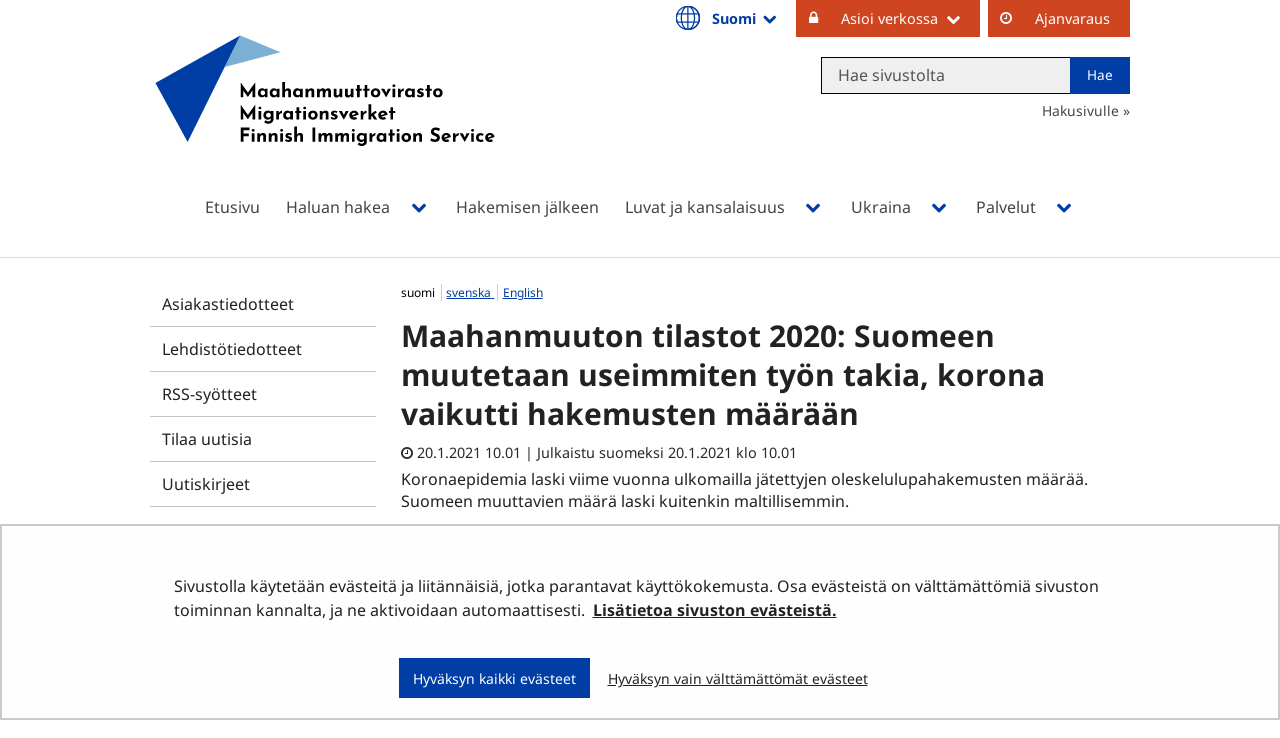

--- FILE ---
content_type: text/html;charset=UTF-8
request_url: https://migri.fi/-/maahanmuuton-tilastot-2020-suomeen-muutetaan-useimmiten-tyon-takia-korona-vaikutti-hakemusten-maaraan
body_size: 48629
content:
<!doctype html>
<html class="ltr site-theme top-frame" dir="ltr" lang="fi-FI">
 <head> 
  <link rel="alternate" hreflang="en" href="https://migri.fi/en/-/statistics-on-immigration-2020-most-immigrants-come-to-finland-to-work-the-coronavirus-affected-the-number-of-applications"> 
  <link rel="alternate" hreflang="sv" href="https://migri.fi/sv/-/invandringsstatistiken-2020-arbete-den-vanligaste-orsaken-till-att-flytta-till-finland-coronaviruset-paverkade-antalet-ansokningar"> 
  <link rel="alternate" hreflang="fi" href="https://migri.fi/-/maahanmuuton-tilastot-2020-suomeen-muutetaan-useimmiten-tyon-takia-korona-vaikutti-hakemusten-maaraan"> 
  <title>Maahanmuuton tilastot 2020: Suomeen muutetaan useimmiten työn takia, korona vaikutti hakemusten määrään | Maahanmuuttovirasto</title> 
  <meta http-equiv="X-UA-Compatible" content="IE=edge"> 
  <meta content="initial-scale=1.0, width=device-width" name="viewport"> 
  <meta content="text/html; charset=UTF-8" http-equiv="content-type"> 
  <meta content="oleskeluluvat (p840),luvat (yso p2072),kansalaisuus (p3030),yhteiskunnalliset ominaisuudet (yso p28822),turvapaikanhakijat (p12038),hakijat (yso p5128),tilastot (p1389),yhteiskunnalliset objektit (yso p605),oikeustekniset ilmiöt (yso p3704),lehdistötiedote" lang="fi-FI" name="keywords"> 
  <script data-senna-track="permanent" src="/o/frontend-js-svg4everybody-web/index.js" type="text/javascript"></script> 
  <link href="/documents/5202425/12394585/Favicon+Migri/ac59e4e6-4d42-7479-ea8f-7c6a344ce5ff?t=1562669151321" rel="shortcut icon"> 
  <link data-senna-track="permanent" href="/o/frontend-theme-font-awesome-web/css/main.css" rel="stylesheet" type="text/css"> 
  <script data-senna-track="permanent" src="/o/frontend-js-jquery-web/jquery/jquery.min.js" type="text/javascript"></script> 
  <script data-senna-track="permanent" src="/o/frontend-js-jquery-web/jquery/init.js" type="text/javascript"></script> 
  <script data-senna-track="permanent" src="/o/frontend-js-jquery-web/jquery/ajax.js" type="text/javascript"></script> 
  <script data-senna-track="permanent" src="/o/frontend-js-jquery-web/jquery/bootstrap.bundle.min.js" type="text/javascript"></script> 
  <script data-senna-track="permanent" src="/o/frontend-js-jquery-web/jquery/collapsible_search.js" type="text/javascript"></script> 
  <script data-senna-track="permanent" src="/o/frontend-js-jquery-web/jquery/fm.js" type="text/javascript"></script> 
  <script data-senna-track="permanent" src="/o/frontend-js-jquery-web/jquery/form.js" type="text/javascript"></script> 
  <script data-senna-track="permanent" src="/o/frontend-js-jquery-web/jquery/popper.min.js" type="text/javascript"></script> 
  <script data-senna-track="permanent" src="/o/frontend-js-jquery-web/jquery/side_navigation.js" type="text/javascript"></script> 
  <meta property="og:locale" content="fi_FI"> 
  <meta property="og:locale:alternate" content="fi_FI"> 
  <meta property="og:locale:alternate" content="sv_SE"> 
  <meta property="og:locale:alternate" content="en_US"> 
  <meta property="og:locale:alternate" content="uk_UA"> 
  <meta property="og:site_name" content="Maahanmuuttovirasto"> 
  <meta property="og:title" content="Maahanmuuton tilastot 2020: Suomeen muutetaan useimmiten työn takia, korona vaikutti hakemusten määrään"> 
  <meta property="og:type" content="article"> 
  <meta property="og:url" content="https://migri.fi/-/maahanmuuton-tilastot-2020-suomeen-muutetaan-useimmiten-tyon-takia-korona-vaikutti-hakemusten-maaraan"> 
  <meta property="og:image" content="https://migri.fi/documents/5202425/0/Migri%20logo%20somejakoon%20fi.png/e503426e-f641-d2b5-c98d-ab7f1f433dfb?version=1.0&amp;t=1652856106272&amp;imagePreview=1"> 
  <meta property="og:image:secure_url" content="https://migri.fi/documents/5202425/0/Migri%20logo%20somejakoon%20fi.png/e503426e-f641-d2b5-c98d-ab7f1f433dfb?version=1.0&amp;t=1652856106272&amp;imagePreview=1"> 
  <meta property="og:image:type" content="image/png"> 
  <meta property="og:image:url" content="https://migri.fi/documents/5202425/0/Migri%20logo%20somejakoon%20fi.png/e503426e-f641-d2b5-c98d-ab7f1f433dfb?version=1.0&amp;t=1652856106272&amp;imagePreview=1"> 
  <meta property="og:image:height" content="1090"> 
  <meta property="og:image:width" content="1793"> 
  <link class="lfr-css-file" data-senna-track="temporary" href="https://migri.fi/o/yja-site-template-theme/css/clay.css?browserId=chrome&amp;themeId=yjasitetemplate_WAR_yjasitetemplatetheme&amp;minifierType=css&amp;languageId=fi_FI&amp;t=1768235700000" id="liferayAUICSS" rel="stylesheet" type="text/css"> 
  <link data-senna-track="temporary" href="/o/frontend-css-web/main.css?browserId=chrome&amp;themeId=yjasitetemplate_WAR_yjasitetemplatetheme&amp;minifierType=css&amp;languageId=fi_FI&amp;t=1699991559480" id="liferayPortalCSS" rel="stylesheet" type="text/css"> 
  <link data-senna-track="temporary" href="/combo?browserId=chrome&amp;minifierType=&amp;themeId=yjasitetemplate_WAR_yjasitetemplatetheme&amp;languageId=fi_FI&amp;com_liferay_analytics_reports_web_internal_portlet_AnalyticsReportsPortlet:%2Fcss%2Fmain.css&amp;com_liferay_asset_publisher_web_portlet_AssetPublisherPortlet_INSTANCE_vstk:%2Fcss%2Fmain.css&amp;com_liferay_journal_content_web_portlet_JournalContentPortlet_INSTANCE_vstk:%2Fcss%2Fmain.css&amp;com_liferay_portal_search_web_search_bar_portlet_SearchBarPortlet_INSTANCE_templateSearch:%2Fcss%2Fmain.css&amp;com_liferay_product_navigation_product_menu_web_portlet_ProductMenuPortlet:%2Fcss%2Fmain.css&amp;com_liferay_product_navigation_user_personal_bar_web_portlet_ProductNavigationUserPersonalBarPortlet:%2Fcss%2Fmain.css&amp;com_liferay_site_navigation_menu_web_portlet_SiteNavigationMenuPortlet_INSTANCE_vstknewsroomNav:%2Fcss%2Fmain.css&amp;fi_yja_language_version_tool_web_portlet_LanguageVersionToolSelectionPortlet:%2Fcss%2Fmain.css&amp;fi_yja_relatedcontents_web_RelatedContentsPortlet_INSTANCE_vstk:%2Fcss%2Fmain.css&amp;fi_yja_sitetemplatesettings_web_SiteTemplateSettingsFooter_WAR_fiyjasitetemplatesettingsweb_INSTANCE_sitetemplateFooter:%2Fcss%2Ffooter.css&amp;fi_yja_sitetemplatesettings_web_SiteTemplateSettingsHeader_WAR_fiyjasitetemplatesettingsweb:%2Fcss%2Fheader.css&amp;fi_yja_socialshare_portlet_SocialSharePortletGray_INSTANCE_vstk:%2Fcss%2Fmain.css&amp;t=1768235700000" id="47010986" rel="stylesheet" type="text/css"> 
  <script data-senna-track="temporary" type="text/javascript">
	// <![CDATA[
		var Liferay = Liferay || {};

		Liferay.Browser = {
			acceptsGzip: function() {
				return true;
			},

			

			getMajorVersion: function() {
				return 131.0;
			},

			getRevision: function() {
				return '537.36';
			},
			getVersion: function() {
				return '131.0';
			},

			

			isAir: function() {
				return false;
			},
			isChrome: function() {
				return true;
			},
			isEdge: function() {
				return false;
			},
			isFirefox: function() {
				return false;
			},
			isGecko: function() {
				return true;
			},
			isIe: function() {
				return false;
			},
			isIphone: function() {
				return false;
			},
			isLinux: function() {
				return false;
			},
			isMac: function() {
				return true;
			},
			isMobile: function() {
				return false;
			},
			isMozilla: function() {
				return false;
			},
			isOpera: function() {
				return false;
			},
			isRtf: function() {
				return true;
			},
			isSafari: function() {
				return true;
			},
			isSun: function() {
				return false;
			},
			isWebKit: function() {
				return true;
			},
			isWindows: function() {
				return false;
			}
		};

		Liferay.Data = Liferay.Data || {};

		Liferay.Data.ICONS_INLINE_SVG = true;

		Liferay.Data.NAV_SELECTOR = '#navigation';

		Liferay.Data.NAV_SELECTOR_MOBILE = '#navigationCollapse';

		Liferay.Data.isCustomizationView = function() {
			return false;
		};

		Liferay.Data.notices = [
			

			
		];

		Liferay.PortletKeys = {
			DOCUMENT_LIBRARY: 'com_liferay_document_library_web_portlet_DLPortlet',
			DYNAMIC_DATA_MAPPING: 'com_liferay_dynamic_data_mapping_web_portlet_DDMPortlet',
			ITEM_SELECTOR: 'com_liferay_item_selector_web_portlet_ItemSelectorPortlet'
		};

		Liferay.PropsValues = {
			JAVASCRIPT_SINGLE_PAGE_APPLICATION_TIMEOUT: 0,
			NTLM_AUTH_ENABLED: false,
			UPLOAD_SERVLET_REQUEST_IMPL_MAX_SIZE: 3048576000
		};

		Liferay.ThemeDisplay = {

			

			
				getLayoutId: function() {
					return '3011';
				},

				

				getLayoutRelativeControlPanelURL: function() {
					return '/group/migri/~/control_panel/manage';
				},

				getLayoutRelativeURL: function() {
					return '/-/maahanmuuton-tilastot-2020-suomeen-muutetaan-useimmiten-tyon-takia-korona-vaikutti-hakemusten-maaraan';
				},
				getLayoutURL: function() {
					return '/-/maahanmuuton-tilastot-2020-suomeen-muutetaan-useimmiten-tyon-takia-korona-vaikutti-hakemusten-maaraan';
				},
				getParentLayoutId: function() {
					return '0';
				},
				isControlPanel: function() {
					return false;
				},
				isPrivateLayout: function() {
					return 'false';
				},
				isVirtualLayout: function() {
					return false;
				},
			

			getBCP47LanguageId: function() {
				return 'fi-FI';
			},
			getCanonicalURL: function() {

				

				return '\x2f-\x2fmaahanmuuton-tilastot-2020-suomeen-muutetaan-useimmiten-tyon-takia-korona-vaikutti-hakemusten-maaraan';
			},
			getCDNBaseURL: function() {
				return 'https://migri.fi';
			},
			getCDNDynamicResourcesHost: function() {
				return '';
			},
			getCDNHost: function() {
				return '';
			},
			getCompanyGroupId: function() {
				return '10197';
			},
			getCompanyId: function() {
				return '10157';
			},
			getDefaultLanguageId: function() {
				return 'fi_FI';
			},
			getDoAsUserIdEncoded: function() {
				return '';
			},
			getLanguageId: function() {
				return 'fi_FI';
			},
			getParentGroupId: function() {
				return '5202425';
			},
			getPathContext: function() {
				return '';
			},
			getPathImage: function() {
				return '/image';
			},
			getPathJavaScript: function() {
				return '/o/frontend-js-web';
			},
			getPathMain: function() {
				return '/c';
			},
			getPathThemeImages: function() {
				return 'https://migri.fi/o/yja-site-template-theme/images';
			},
			getPathThemeRoot: function() {
				return '/o/yja-site-template-theme';
			},
			getPlid: function() {
				return '233266124';
			},
			getPortalURL: function() {
				return 'https://migri.fi';
			},
			getRealUserId: function() {
				return '10161';
			},
			getScopeGroupId: function() {
				return '5202425';
			},
			getScopeGroupIdOrLiveGroupId: function() {
				return '5202425';
			},
			getSessionId: function() {
				return '';
			},
			getSiteAdminURL: function() {
				return 'https://migri.fi/group/migri/~/control_panel/manage?p_p_lifecycle=0&p_p_state=maximized&p_p_mode=view';
			},
			getSiteGroupId: function() {
				return '5202425';
			},
			getURLControlPanel: function() {
				return '/group/control_panel?refererPlid=233266124';
			},
			getURLHome: function() {
				return 'https\x3a\x2f\x2fmigri\x2efi\x2f';
			},
			getUserEmailAddress: function() {
				return '';
			},
			getUserId: function() {
				return '10161';
			},
			getUserName: function() {
				return '';
			},
			isAddSessionIdToURL: function() {
				return false;
			},
			isImpersonated: function() {
				return false;
			},
			isSignedIn: function() {
				return false;
			},

			isStagedPortlet: function() {
				
					
						return false;
					
				
			},

			isStateExclusive: function() {
				return false;
			},
			isStateMaximized: function() {
				return false;
			},
			isStatePopUp: function() {
				return false;
			}
		};

		var themeDisplay = Liferay.ThemeDisplay;

		Liferay.AUI = {

			

			getAvailableLangPath: function() {
				return 'available_languages.jsp?browserId=chrome&themeId=yjasitetemplate_WAR_yjasitetemplatetheme&colorSchemeId=01&languageId=fi_FI&t=1768927240746';
			},
			getCombine: function() {
				return false;
			},
			getComboPath: function() {
				return '/combo/?browserId=chrome&minifierType=&languageId=fi_FI&t=1768242817377&';
			},
			getDateFormat: function() {
				return '%d.%m.%Y';
			},
			getEditorCKEditorPath: function() {
				return '/o/frontend-editor-ckeditor-web';
			},
			getFilter: function() {
				var filter = 'raw';

				
					

				return filter;
			},
			getFilterConfig: function() {
				var instance = this;

				var filterConfig = null;

				if (!instance.getCombine()) {
					filterConfig = {
						replaceStr: '.js' + instance.getStaticResourceURLParams(),
						searchExp: '\\.js$'
					};
				}

				return filterConfig;
			},
			getJavaScriptRootPath: function() {
				return '/o/frontend-js-web';
			},
			getLangPath: function() {
				return 'aui_lang.jsp?browserId=chrome&themeId=yjasitetemplate_WAR_yjasitetemplatetheme&colorSchemeId=01&languageId=fi_FI&t=1768242817377';
			},
			getPortletRootPath: function() {
				return '/html/portlet';
			},
			getStaticResourceURLParams: function() {
				return '?browserId=chrome&minifierType=&languageId=fi_FI&t=1768242817377';
			}
		};

		Liferay.authToken = 'gpbLh22M';

		

		Liferay.currentURL = '\x2f-\x2fmaahanmuuton-tilastot-2020-suomeen-muutetaan-useimmiten-tyon-takia-korona-vaikutti-hakemusten-maaraan';
		Liferay.currentURLEncoded = '\x252F-\x252Fmaahanmuuton-tilastot-2020-suomeen-muutetaan-useimmiten-tyon-takia-korona-vaikutti-hakemusten-maaraan';
	// ]]>
</script> 
  <script src="/o/js_loader_config?t=1768242795003" type="text/javascript"></script> 
  <script data-senna-track="permanent" src="/o/frontend-js-aui-web/aui/aui/aui.js" type="text/javascript"></script> 
  <script data-senna-track="permanent" src="/o/frontend-js-aui-web/liferay/modules.js" type="text/javascript"></script> 
  <script data-senna-track="permanent" src="/o/frontend-js-aui-web/liferay/aui_sandbox.js" type="text/javascript"></script> 
  <script data-senna-track="permanent" src="/o/frontend-js-aui-web/aui/attribute-base/attribute-base.js" type="text/javascript"></script> 
  <script data-senna-track="permanent" src="/o/frontend-js-aui-web/aui/attribute-complex/attribute-complex.js" type="text/javascript"></script> 
  <script data-senna-track="permanent" src="/o/frontend-js-aui-web/aui/attribute-core/attribute-core.js" type="text/javascript"></script> 
  <script data-senna-track="permanent" src="/o/frontend-js-aui-web/aui/attribute-observable/attribute-observable.js" type="text/javascript"></script> 
  <script data-senna-track="permanent" src="/o/frontend-js-aui-web/aui/attribute-extras/attribute-extras.js" type="text/javascript"></script> 
  <script data-senna-track="permanent" src="/o/frontend-js-aui-web/aui/event-custom-base/event-custom-base.js" type="text/javascript"></script> 
  <script data-senna-track="permanent" src="/o/frontend-js-aui-web/aui/event-custom-complex/event-custom-complex.js" type="text/javascript"></script> 
  <script data-senna-track="permanent" src="/o/frontend-js-aui-web/aui/oop/oop.js" type="text/javascript"></script> 
  <script data-senna-track="permanent" src="/o/frontend-js-aui-web/aui/aui-base-lang/aui-base-lang.js" type="text/javascript"></script> 
  <script data-senna-track="permanent" src="/o/frontend-js-aui-web/liferay/dependency.js" type="text/javascript"></script> 
  <script data-senna-track="permanent" src="/o/frontend-js-aui-web/liferay/util.js" type="text/javascript"></script> 
  <script data-senna-track="permanent" src="/o/frontend-js-web/loader/config.js" type="text/javascript"></script> 
  <script data-senna-track="permanent" src="/o/frontend-js-web/loader/loader.js" type="text/javascript"></script> 
  <script data-senna-track="permanent" src="/o/frontend-js-web/liferay/dom_task_runner.js" type="text/javascript"></script> 
  <script data-senna-track="permanent" src="/o/frontend-js-web/liferay/events.js" type="text/javascript"></script> 
  <script data-senna-track="permanent" src="/o/frontend-js-web/liferay/lazy_load.js" type="text/javascript"></script> 
  <script data-senna-track="permanent" src="/o/frontend-js-web/liferay/liferay.js" type="text/javascript"></script> 
  <script data-senna-track="permanent" src="/o/frontend-js-web/liferay/global.bundle.js" type="text/javascript"></script> 
  <script data-senna-track="permanent" src="/o/frontend-js-web/liferay/portlet.js" type="text/javascript"></script> 
  <script data-senna-track="permanent" src="/o/frontend-js-web/liferay/workflow.js" type="text/javascript"></script> 
  <script data-senna-track="temporary" src="/o/js_bundle_config?t=1768242820594" type="text/javascript"></script> 
  <script data-senna-track="temporary" type="text/javascript">
	// <![CDATA[
		
			
				
		

		

		
	// ]]>
</script> 
  <!--Snoobi siteanalytics V2.0--> 
   
  <meta name="google-site-verification" content="9ErTC4fVdwAw4ziqqD8I0cguVXAiKIk3PHwuflZWZ48"> 
  <meta name="google-site-verification" content="Lkc4RuMBHCiAWWEOApCvwzkAOgdZoBt7TKFrXWmPqvY"> 
  <meta name="yandex-verification" content="abb8d1fceb25f214"> 
  <style data-senna-track="temporary">
    .columnist {
        color: var(--yja-color-meta, #595959);
        font-family: var(--yja-heading-font-family) !important;
        font-size: var(--yja-font-size-xs) !important;
    }
</style> 
  <link class="lfr-css-file" data-senna-track="temporary" href="https://migri.fi/o/yja-site-template-theme/css/main.css?browserId=chrome&amp;themeId=yjasitetemplate_WAR_yjasitetemplatetheme&amp;minifierType=css&amp;languageId=fi_FI&amp;t=1768235700000" id="liferayThemeCSS" rel="stylesheet" type="text/css"> 
  <style data-senna-track="temporary" type="text/css">
		.site-theme.top-frame #main-content{
padding: 0 !important;
width: 100%;
}
.site-theme.top-frame #main-content > .portlet-layout.row{
margin: 0 !important
}
.site-theme.top-frame #main-content > .portlet-layout.row > .col-12{
padding: 0 !important;
}
.site-theme.top-frame #banner nav ul[role="menubar"] a {
    padding-top: 7px !important;
    padding-bottom: 10px !important;
}
.top-frame body #main-content li{
line-height: 20px;
}
.top-frame body .heroCards p{
line-height: 20px;
}
/* .top-frame .haluan-hakea__category-list__category-wrapper.calcMe_3{
width: 100%;
} */
.top-frame .hed-section.portlet-title.portlet-title-text{
max-width: none;
}
.top-frame .feed__image{
width: 100%;
}
.top-frame #main-content img{
max-width: 100%;
}
.top-frame .portlet-boundary .portlet .portlet-header h3.portlet-title-text{
    margin-bottom: 1.25rem;
}
	</style> 
  <style data-senna-track="temporary" type="text/css">

		

			

		

			

		

			

		

			

		

			

		

			

		

			

		

			

		

			

		

			

		

			

		

			

		

			

		

			

		

			

		

			

		

			

		

	</style> 
  <style>
/* Publication Theme Mobile navigation */
.yja-publication .yja-mobile-navigation { display: none; }
/* YJAOM-815 */
.top-frame .has-control-menu.controls-visible .portlet-asset-publisher .portlet-topper{
    z-index: 3;
}

/* YJAY-3881  */
.chrome .input-group .btn:focus, .chrome .input-group .form-control:focus {
    z-index: inherit;
}

/* SD-30779 */ 
*[lang="ar_SA"], *[lang="ar-SA"], *[lang="ar-SA"] *{ direction: rtl !important; }


/* YJALR71-2924 */
.controls-visible.signed-in .portlet-column-content.empty {min-height: 50px;margin-bottom: 10px;border: 1px dashed #d1d1d1;}

/* YJAVNK-1622 */
.has-control-menu .lfr-add-panel.open-admin-panel.sidenav-menu-slider{
    width: 500px !important;
}
.has-control-menu .lfr-admin-panel.sidenav-menu-slider .product-menu{
    width: 500px !important;
} 

</style> 
  <script>
    /* YJAY-1778 */
    (function () {
        window.YjaSearcher = window.YjaSearcher || {};
        window.YjaSearcher.encodeInput = window.YjaSearcher.encodeInput || function (userInput) {
            return encodeURIComponent(userInput).trim()
                .replace(/%2[f|F]/g, '/')
                .replace(/%5[c|C]/g, '%20')
                .replace(",", "%2C")
                .replace("\"", "%22")
                .replace("!", "%21")
                .replace("&", "%26")
                .replace("'", "%27")
                .replace('(', '%28')
                .replace(')', '%29');
        };

        window.YjaSearcher.readInput = window.YjaSearcher.readInput || function (input) {
            input = input || '';
            if (('' + input).trim().indexOf('#') < 0) {
                input = '#' + input;
            }
            var keywords = $(input).val();
            keywords = window.YjaSearcher.encodeInput(keywords);
            return keywords;
        };

        window.YjaSearcher.submitSearchForm = window.YjaSearcher.submitSearchForm || function (input) {
            var keywords = window.YjaSearcher.readInput(input);
            var formSearchUrl = window.YjaSearcher.formSearchUrl;
            if (formSearchUrl && keywords) {
                document.location.href = formSearchUrl + "?q=" + keywords;
            }
        };
    })();
</script> 
  <style data-senna-track="temporary" type="text/css">
</style> 
  <link data-senna-track="permanent" href="https://migri.fi/combo?browserId=chrome&amp;minifierType=css&amp;languageId=fi_FI&amp;t=1768242780635&amp;/o/yja-common-ui-theme-contributor/css/yja-common-ui.css" rel="stylesheet" type="text/css"> 
  <script data-senna-track="permanent" src="https://migri.fi/o/yja-common-ui-theme-contributor/js/yja-common-ui.js?browserId=chrome&amp;languageId=fi_FI&amp;t=1768242780635" type="text/javascript"></script> 
  <script type="text/javascript">
// <![CDATA[
Liferay.on(
	'ddmFieldBlur', function(event) {
		if (window.Analytics) {
			Analytics.send(
				'fieldBlurred',
				'Form',
				{
					fieldName: event.fieldName,
					focusDuration: event.focusDuration,
					formId: event.formId,
					formPageTitle: event.formPageTitle,
					page: event.page,
					title: event.title
				}
			);
		}
	}
);

Liferay.on(
	'ddmFieldFocus', function(event) {
		if (window.Analytics) {
			Analytics.send(
				'fieldFocused',
				'Form',
				{
					fieldName: event.fieldName,
					formId: event.formId,
					formPageTitle: event.formPageTitle,
					page: event.page,
					title: event.title
				}
			);
		}
	}
);

Liferay.on(
	'ddmFormPageShow', function(event) {
		if (window.Analytics) {
			Analytics.send(
				'pageViewed',
				'Form',
				{
					formId: event.formId,
					formPageTitle: event.formPageTitle,
					page: event.page,
					title: event.title
				}
			);
		}
	}
);

Liferay.on(
	'ddmFormSubmit', function(event) {
		if (window.Analytics) {
			Analytics.send(
				'formSubmitted',
				'Form',
				{
					formId: event.formId
				}
			);
		}
	}
);

Liferay.on(
	'ddmFormView', function(event) {
		if (window.Analytics) {
			Analytics.send(
				'formViewed',
				'Form',
				{
					formId: event.formId,
					title: event.title
				}
			);
		}
	}
);
// ]]>
</script> 
  <script data-senna-track="temporary" type="text/javascript">
	if (window.Analytics) {
		window._com_liferay_document_library_analytics_isViewFileEntry = false;
	}
</script> 
  <link rel="stylesheet" href="/o/fi.yja.sitetemplatesettings.web/support/5202425/1766047536854.css"> 
  <link rel="stylesheet" href="    /o/common-ui-resources/standalone/font-awesome-4.7.0/css/font-awesome.min.css?t=1668424256000
"> 
  <meta name="twitter:card" content="summary_large_image"> 
  <meta name="twitter:title" content="Maahanmuuton tilastot 2020: Suomeen muutetaan useimmiten työn takia, korona vaikutti hakemusten määrään | Maahanmuuttovirasto"> 
  <meta name="twitter:description" content=""> 
  <meta name="twitter:image" content="https://migri.fi/documents/5202425/0/Migri+logo+somejakoon+fi.png/e503426e-f641-d2b5-c98d-ab7f1f433dfb?t=1652856106272&amp;imagePreview=1"> 
  <link rel="stylesheet" href="/o/common-ui-resources/standalone/a11y/css/main.css?browserId=chrome&amp;themeId=yjasitetemplate_WAR_yjasitetemplatetheme&amp;minifierType=css&amp;languageId=fi_FI&amp;t=1768235700000
"> 
  <link rel="stylesheet" href="/o/common-ui-resources/standalone/mobile-navigation/css/main.css?browserId=chrome&amp;themeId=yjasitetemplate_WAR_yjasitetemplatetheme&amp;minifierType=css&amp;languageId=fi_FI&amp;t=1768235700000
"> 
  <link rel="stylesheet" href="/o/common-ui-resources/standalone/owl/css/owl.carousel.min.css?browserId=chrome&amp;themeId=yjasitetemplate_WAR_yjasitetemplatetheme&amp;minifierType=css&amp;languageId=fi_FI&amp;t=1768235700000
"> 
  <meta property="article:published_time" content="2021-01-20T09:32:00+0200"> 
  <meta property="article:modified_time" content="2021-01-20T10:01:21+0200"> 
  <link rel="stylesheet" type="text/css" href="/o/yja-cookie-consent-web/css/main.css?browserId=chrome&amp;themeId=yjasitetemplate_WAR_yjasitetemplatetheme&amp;minifierType=css&amp;languageId=fi_FI&amp;t=1768235700000"> 
 </head> 
 <body class="chrome controls-visible  yui3-skin-sam signed-out public-page site extranet-user  fi" itemscope itemtype="http://schema.org/WebPage"> 
  <a href="#content-main" id="skip-to-maincontent">Hyppää sisältöön</a> 
  <script>var YjaSearcher = YjaSearcher || {};
YjaSearcher.formSearchUrl = '/haku';</script> 
  <div class="bg-image"></div> 
  <div class="page-wrapper"> 
   <header id="banner" role="banner"> 
    <div id="heading"> 
     <div class="portlet-boundary portlet-boundary_fi_yja_sitetemplatesettings_web_SiteTemplateSettingsHeader_WAR_fiyjasitetemplatesettingsweb_  portlet-static portlet-static-end portlet-barebone yja-site-template-settings-header-portlet " id="p_p_id_fi_yja_sitetemplatesettings_web_SiteTemplateSettingsHeader_WAR_fiyjasitetemplatesettingsweb_"> 
      <span id="p_fi_yja_sitetemplatesettings_web_SiteTemplateSettingsHeader_WAR_fiyjasitetemplatesettingsweb"></span> 
      <section class="portlet" id="portlet_fi_yja_sitetemplatesettings_web_SiteTemplateSettingsHeader_WAR_fiyjasitetemplatesettingsweb"> 
       <a id="aineisto-fi_yja_sitetemplatesettings_web_SiteTemplateSettingsHeader_WAR_fiyjasitetemplatesettingsweb" name="aineisto-fi_yja_sitetemplatesettings_web_SiteTemplateSettingsHeader_WAR_fiyjasitetemplatesettingsweb" class="yja-anchor-elements"></a> 
       <div class="portlet-content"> 
        <div class="autofit-float autofit-row portlet-header "> 
         <div class="autofit-col autofit-col-end"> 
          <div class="autofit-section"> 
          </div> 
         </div> 
        </div> 
        <div class=" portlet-content-container"> 
         <div class="portlet-body"> 
          <div class="header-top-bar hasLangDrowpdown"> 
           <div class="layout-wrapper-wide-container"> 
            <div class="header-top-bar-links-lang" role="navigation" aria-label="Kielen valinta"> 
             <div class="portlet-boundary portlet-boundary_fi_yja_language_version_tool_web_portlet_LanguageVersionToolSelectionPortlet_  portlet-static portlet-static-end portlet-barebone language-version-selection-portlet " id="p_p_id_fi_yja_language_version_tool_web_portlet_LanguageVersionToolSelectionPortlet_"> 
              <span id="p_fi_yja_language_version_tool_web_portlet_LanguageVersionToolSelectionPortlet"></span> 
              <section class="portlet" id="portlet_fi_yja_language_version_tool_web_portlet_LanguageVersionToolSelectionPortlet"> 
               <a id="aineisto-fi_yja_language_version_tool_web_portlet_LanguageVersionToolSelectionPortlet" name="aineisto-fi_yja_language_version_tool_web_portlet_LanguageVersionToolSelectionPortlet" class="yja-anchor-elements"></a> 
               <div class="portlet-content"> 
                <div class="autofit-float autofit-row portlet-header "> 
                 <div class="autofit-col autofit-col-end"> 
                  <div class="autofit-section"> 
                  </div> 
                 </div> 
                </div> 
                <div class=" portlet-content-container"> 
                 <div class="portlet-body"> 
                  <ul aria-label="Valitse sivustolla käytettävä kieli" class="fi" id="languageSelectionMenu"> 
                   <li class="fi" lang="fi"><a href="https://migri.fi/-/maahanmuuton-tilastot-2020-suomeen-muutetaan-useimmiten-tyon-takia-korona-vaikutti-hakemusten-maaraan"><span class="sr-only">Valitse kieli</span> Suomi</a></li> 
                   <li class="sv" lang="sv"><a href="https://migri.fi/sv/-/invandringsstatistiken-2020-arbete-den-vanligaste-orsaken-till-att-flytta-till-finland-coronaviruset-paverkade-antalet-ansokningar"><span class="sr-only">Välj språket</span> Svenska</a></li> 
                   <li class="en" lang="en"><a href="https://migri.fi/en/-/statistics-on-immigration-2020-most-immigrants-come-to-finland-to-work-the-coronavirus-affected-the-number-of-applications"><span class="sr-only">Select language</span> English</a></li> 
                   <li class="uk" lang="uk"><a rel="nofollow" href="https://migri.fi/uk/?p_p_id=fi_yja_language_version_tool_web_portlet_LanguageVersionToolMissingNotificationPortlet&amp;_fi_yja_language_version_tool_web_portlet_LanguageVersionToolMissingNotificationPortlet_missingLanguageVersion=1"><span class="sr-only">language-version-selection.select-language.uk</span> language-version-admin.language-uk-UA</a></li> 
                  </ul> 
                  <div class="yja-metacontent" hidden> 
                  </div> 
                  <div class="yja-metacontent" hidden> 
                  </div> 
                  <div class="yja-metacontent" hidden> 
                  </div> 
                 </div> 
                </div> 
               </div> 
              </section> 
             </div> 
            </div> 
            <div class="header-top-bar-links-right"> 
             <div> 
              <ul> 
               <li><button>Asioi verkossa</button> 
                <ul> 
                 <li><a href="https://enterfinland.fi/eServices" target="_blank" class="yja-external-link">Henkilöasiakas</a></li> 
                 <li><a href="https://enterfinland.fi/tyonantaja" target="_blank" class="yja-external-link">Työnantaja</a></li> 
                 <li><a href="https://enterfinland.fi/eServices/home/advisor" target="_blank" class="yja-external-link">Avustaja tai edustaja</a></li> 
                </ul></li> 
               <li><a href="https://migri.vihta.com" target="_blank" class="yja-external-link">Ajanvaraus</a></li> 
              </ul> 
              <div class="yja-meta-content-info"> 
              </div> 
             </div> 
            </div> 
           </div> 
          </div> 
          <div class="layout-wrapper-wide-container"> 
           <div class="row header-row"> 
            <div class="col col-md-7 header-top-left-cell"> 
             <a class="logo" href="/fi" aria-label="Palaa Maahanmuuttovirasto-sivuston etusivulle "> <img src="/documents/5202425/12394585/MIGRI_logo_RGB_opt.svg/c2647bfc-34d0-b844-5a85-2e6681102034?t=1551072686000" alt="Maahanmuuttovirasto"> </a> 
            </div> 
            <div class="col col-md-5 header-top-right-cell text-right hasLangDrowpdown"> 
             <div class="header-top-right-area"> 
              <!-- if showTopBar is true, don't show language selection here but instead in the top bar --> 
              <form class="search-form" action="/haku?q=" onsubmit="YjaSearcher.submitSearchForm('_fi_yja_sitetemplatesettings_web_SiteTemplateSettingsHeader_WAR_fiyjasitetemplatesettingsweb_search-keywords'); return false;"> 
               <div class="input-group"> 
                <label class="sr-only" for="_fi_yja_sitetemplatesettings_web_SiteTemplateSettingsHeader_WAR_fiyjasitetemplatesettingsweb_search-keywords">Hae sivustolta</label> 
                <input type="search" id="_fi_yja_sitetemplatesettings_web_SiteTemplateSettingsHeader_WAR_fiyjasitetemplatesettingsweb_search-keywords" name="keywords" class="search-query form-control" placeholder="Hae sivustolta"> 
                <div class="input-group-append"> 
                 <input onclick="YjaSearcher.submitSearchForm('_fi_yja_sitetemplatesettings_web_SiteTemplateSettingsHeader_WAR_fiyjasitetemplatesettingsweb_search-keywords'); return false;" class="btn btn-small btn-default search-form_submit" type="submit" value="Hae"> 
                </div> 
               </div> 
              </form> 
              <a href="/haku" class="header-advanced-search-link">Hakusivulle</a> 
             </div> 
            </div> 
           </div> 
          </div> 
          <style data-senna-track="temporary">
			:root {
			
				--yja-menu-overlay-background: #003da5;
			
			
				--yja-menu-link-color:#ffffff;
			
			
				--yja-menu-border-color: #ffffff;
			
			}
		</style> 
         </div> 
        </div> 
       </div> 
      </section> 
     </div> 
    </div> 
    <div class="d-block d-md-none mobile-menu-actions visible-phone" data-menu-position="right"> 
     <button class="menu-icon mmenu-toggler" id="mmenu-open-panel" aria-expanded="false" aria-haspopup="true"> <span role="presentation" class="icon-reorder" aria-hidden="true"></span> <span>Valikko</span> </button> 
    </div> 
    <nav class="sort-pages modify-pages main-nav d-none d-md-block a11y-navigation" data-focus-target="ul" aria-label="Päänavigointi"> 
     <ul class="a11y-nav site-theme__navigation" id="a11y-nav-root"> 
      <li class="a11y-nav__item a11y-nav__item" id="layout_4"><a href="https://migri.fi/etusivu"> <span>Etusivu</span> </a></li> 
      <li class="a11y-nav__item a11y-nav__item has-children" id="layout_16"><a href="https://migri.fi/haluan-hakea"> <span>Haluan hakea</span> </a> <button id="megamenu-16-toggle" data-layout-id="16" class="a11y-toggler js-toggle-special-nav" aria-haspopup="true" aria-expanded="false"> <span class="sr-only a11y-nav__toggle_text"> Avaa alavalikko </span> <span class="sr-only">, Haluan hakea</span> <span role="presentation" class="icon icon-plus "></span> </button> 
       <div class="a11y-nav__sub d-none" id="megamenu-16-dropdown" data-layout-id="16" aria-hidden="true"> 
        <ul class="site-theme__navigation--sub child-menu a11y-navgroup" id="a11y-subnav__16" tabindex="-1" aria-label="Haluan hakea, alisivut"> 
         <li class="a11y-nav__item " id="layout_502"><a href="https://migri.fi/haluan-tulla-suomeen">Haluan tulla Suomeen</a></li> 
         <li class="a11y-nav__item " id="layout_495"><a href="https://migri.fi/olen-tulossa-suomeen-vierailulle">Olen tulossa Suomeen vierailulle</a></li> 
         <li class="a11y-nav__item " id="layout_376"><a href="https://migri.fi/haluan-oleskeluluvan">Haluan oleskeluluvan</a></li> 
         <li class="a11y-nav__item " id="layout_2660"><a href="https://migri.fi/haluan-hakea-pikakaistalla">Haluan hakea pikakaistalla</a></li> 
         <li class="a11y-nav__item " id="layout_401"><a href="https://migri.fi/haluan-jatkaa-oleskelulupaani">Haluan jatkaa oleskelulupaani</a></li> 
         <li class="a11y-nav__item " id="layout_398"><a href="https://migri.fi/olen-eu-kansalainen-tai-perheenjasenensa">Olen EU-kansalainen tai hänen perheenjäsenensä</a></li> 
         <li class="a11y-nav__item " id="layout_400"><a href="https://migri.fi/olen-pohjoismaan-kansalainen">Olen Pohjoismaan kansalainen</a></li> 
         <li class="a11y-nav__item " id="layout_378"><a href="https://migri.fi/haluan-suomen-kansalaisuuden">Haluan Suomen kansalaisuuden</a></li> 
         <li class="a11y-nav__item " id="layout_1890"><a href="https://migri.fi/hakemusopas/brexit">Brexit</a></li> 
        </ul> 
       </div></li> 
      <li class="a11y-nav__item a11y-nav__item" id="layout_18"><a href="https://migri.fi/hakemisen-jalkeen"> <span>Hakemisen jälkeen</span> </a></li> 
      <li class="a11y-nav__item a11y-nav__item has-children" id="layout_37"><a href="https://migri.fi/luvat-ja-kansalaisuus"> <span>Luvat ja kansalaisuus</span> </a> <button id="megamenu-37-toggle" data-layout-id="37" class="a11y-toggler js-toggle-special-nav" aria-haspopup="true" aria-expanded="false"> <span class="sr-only a11y-nav__toggle_text"> Avaa alavalikko </span> <span class="sr-only">, Luvat ja kansalaisuus</span> <span role="presentation" class="icon icon-plus "></span> </button> 
       <div class="a11y-nav__sub d-none" id="megamenu-37-dropdown" data-layout-id="37" aria-hidden="true"> 
        <ul class="site-theme__navigation--sub child-menu a11y-navgroup" id="a11y-subnav__37" tabindex="-1" aria-label="Luvat ja kansalaisuus, alisivut"> 
         <li class="a11y-nav__item " id="layout_33"><a href="https://migri.fi/oleskelulupa">Oleskelulupa</a></li> 
         <li class="a11y-nav__item " id="layout_27"><a href="https://migri.fi/eu-kansalainen">EU-kansalainen</a></li> 
         <li class="a11y-nav__item " id="layout_29"><a href="https://migri.fi/suomen-kansalaisuus">Suomen kansalaisuus</a></li> 
         <li class="a11y-nav__item " id="layout_30"><a href="https://migri.fi/turvapaikka-suomesta">Turvapaikka Suomesta</a></li> 
         <li class="a11y-nav__item " id="layout_1444"><a href="https://migri.fi/brexit">Brexit</a></li> 
         <li class="a11y-nav__item " id="layout_31"><a href="https://migri.fi/matkustusasiakirjat">Matkustusasiakirjat</a></li> 
         <li class="a11y-nav__item " id="layout_39"><a href="https://migri.fi/toimeentulo">Toimeentuloedellytys</a></li> 
         <li class="a11y-nav__item " id="layout_2419"><a href="https://migri.fi/tulorekisteri">Tulorekisteri</a></li> 
         <li class="a11y-nav__item " id="layout_467"><a href="https://migri.fi/hakemuksen-kasittely">Hakemuksen käsittely</a></li> 
         <li class="a11y-nav__item " id="layout_67"><a href="https://migri.fi/lisaselvitykset-ja-muutoksista-ilmoittaminen">Lisäselvitysten lähettäminen ja muutoksista ilmoittaminen</a></li> 
         <li class="a11y-nav__item " id="layout_1154"><a href="https://migri.fi/pyynnot-ja-todistukset">Pyynnöt ja todistukset</a></li> 
         <li class="a11y-nav__item " id="layout_492"><a href="https://migri.fi/lainsaadanto">Lainsäädäntö</a></li> 
         <li class="a11y-nav__item " id="layout_2472"><a href="https://migri.fi/soveltamisohjeet">Soveltamisohjeet</a></li> 
         <li class="a11y-nav__item " id="layout_322"><a href="https://migri.fi/tieto-paatoksesta">Tieto päätöksestä</a></li> 
         <li class="a11y-nav__item " id="layout_472"><a href="https://migri.fi/muutoksenhaku">Muutoksenhaku eli päätöksestä valittaminen</a></li> 
         <li class="a11y-nav__item " id="layout_2642"><a href="https://migri.fi/yleiset-menettelysaannokset">Yleiset menettelysäännökset</a></li> 
         <li class="a11y-nav__item " id="layout_330"><a href="https://migri.fi/luvan-peruuttaminen">Luvan peruuttaminen</a></li> 
         <li class="a11y-nav__item " id="layout_75"><a href="https://migri.fi/kaannyttaminen-karkottaminen-ja-maahantulokielto">Käännyttäminen, karkottaminen ja maahantulokielto</a></li> 
         <li class="a11y-nav__item " id="layout_72"><a href="https://migri.fi/tyonteko-suomessa">Työnteko Suomessa</a></li> 
         <li class="a11y-nav__item " id="layout_112"><a href="https://migri.fi/tyonantajalle">Työnantajalle</a></li> 
         <li class="a11y-nav__item " id="layout_73"><a href="https://migri.fi/matkustaminen">Matkustaminen</a></li> 
         <li class="a11y-nav__item " id="layout_235"><a href="https://migri.fi/vierailu-suomeen">Vierailu Suomeen</a></li> 
        </ul> 
       </div></li> 
      <li class="a11y-nav__item a11y-nav__item has-children" id="layout_2430"><a href="https://migri.fi/ukraina"> <span>Ukraina</span> </a> <button id="megamenu-2430-toggle" data-layout-id="2430" class="a11y-toggler js-toggle-special-nav" aria-haspopup="true" aria-expanded="false"> <span class="sr-only a11y-nav__toggle_text"> Avaa alavalikko </span> <span class="sr-only">, Ukraina</span> <span role="presentation" class="icon icon-plus "></span> </button> 
       <div class="a11y-nav__sub d-none" id="megamenu-2430-dropdown" data-layout-id="2430" aria-hidden="true"> 
        <ul class="site-theme__navigation--sub child-menu a11y-navgroup" id="a11y-subnav__2430" tabindex="-1" aria-label="Ukraina, alisivut"> 
         <li class="a11y-nav__item " id="layout_2431"><a href="https://migri.fi/alku-suomessa">Alku Suomessa</a></li> 
         <li class="a11y-nav__item " id="layout_2468"><a href="https://migri.fi/ukrainasta-paenneille-lapsille">Ukrainasta paenneille lapsille</a></li> 
         <li class="a11y-nav__item " id="layout_2435"><a href="https://migri.fi/asuminen">Asuminen</a></li> 
         <li class="a11y-nav__item " id="layout_2432"><a href="https://migri.fi/tyonteko-ja-opiskelu">Työnteko ja opiskelu</a></li> 
         <li class="a11y-nav__item " id="layout_2433"><a href="https://migri.fi/perhe">Perhe</a></li> 
         <li class="a11y-nav__item " id="layout_2436"><a href="https://migri.fi/terveys-ja-sosiaalipalvelut">Terveys ja sosiaalipalvelut</a></li> 
         <li class="a11y-nav__item " id="layout_2437"><a href="https://migri.fi/taloudellinen-tuki">Taloudellinen tuki</a></li> 
         <li class="a11y-nav__item " id="layout_2434"><a href="https://migri.fi/matkustaminen-suomesta">Matkustaminen Suomesta</a></li> 
         <li class="a11y-nav__item " id="layout_2469"><a href="https://migri.fi/kotikunta">Kotikunta</a></li> 
         <li class="a11y-nav__item " id="layout_2901"><a href="https://migri.fi/suomalaisen-yhteiskunnan-kurssi-ukrainalaisille">Suomalaisen yhteiskunnan kurssi ukrainalaisille</a></li> 
         <li class="a11y-nav__item " id="layout_2438"><a href="https://migri.fi/tilapainen-suojelu">Tilapäinen suojelu</a></li> 
         <li class="a11y-nav__item " id="layout_2440"><a href="https://migri.fi/muut-oleskeluluvat">Muut oleskeluluvat</a></li> 
         <li class="a11y-nav__item " id="layout_2441"><a href="https://migri.fi/hakemuksen-tai-luvan-peruuttaminen">Hakemuksen tai luvan peruuttaminen</a></li> 
         <li class="a11y-nav__item " id="layout_2455"><a href="https://migri.fi/usein-kysyttya-venajan-hyokkayksesta-ukrainaan">Usein kysytyt kysymykset Venäjän hyökkäyksestä Ukrainaan</a></li> 
         <li class="a11y-nav__item " id="layout_2442"><a href="https://migri.fi/tilapaiseen-suojeluun-liittyvat-yhteystiedot">Yhteystiedot</a></li> 
         <li class="a11y-nav__item " id="layout_2443"><a href="https://migri.fi/miten-voin-auttaa-ukrainalaisia-">Miten voin auttaa ukrainalaisia?</a></li> 
         <li class="a11y-nav__item " id="layout_2445"><a href="https://migri.fi/ukrainalaisten-tyonantajille">Työnantajalle</a></li> 
         <li class="a11y-nav__item " id="layout_2444"><a href="https://migri.fi/kuntamalli">Kunnille</a></li> 
         <li class="a11y-nav__item " id="layout_2454"><a href="https://migri.fi/ukraina-asiakasohjeet">Jaettavat ohjeet</a></li> 
        </ul> 
       </div></li> 
      <li class="a11y-nav__item a11y-nav__item has-children" id="layout_20"><a href="https://migri.fi/palvelut"> <span>Palvelut</span> </a> <button id="megamenu-20-toggle" data-layout-id="20" class="a11y-toggler js-toggle-special-nav" aria-haspopup="true" aria-expanded="false"> <span class="sr-only a11y-nav__toggle_text"> Avaa alavalikko </span> <span class="sr-only">, Palvelut</span> <span role="presentation" class="icon icon-plus "></span> </button> 
       <div class="a11y-nav__sub d-none" id="megamenu-20-dropdown" data-layout-id="20" aria-hidden="true"> 
        <ul class="site-theme__navigation--sub child-menu a11y-navgroup" id="a11y-subnav__20" tabindex="-1" aria-label="Palvelut, alisivut"> 
         <li class="a11y-nav__item " id="layout_23"><a href="https://migri.fi/sahkoinen-asiointi">Enter Finland -verkkopalvelu</a></li> 
         <li class="a11y-nav__item " id="layout_175"><a href="https://migri.fi/ajanvaraus">Varaa aika palvelupisteeseen</a></li> 
         <li class="a11y-nav__item " id="layout_2164"><a href="https://migri.fi/puhelinneuvonta">Puhelinneuvonta</a></li> 
         <li class="a11y-nav__item " id="layout_3497"><a href="https://migri.fi/laheta-viesti-maahanmuuttovirastoon">Lähetä viesti Maahanmuuttovirastoon</a></li> 
         <li class="a11y-nav__item " id="layout_3400"><a href="https://migri.fi/kumppanit">Yhteistyökumppaneille</a></li> 
         <li class="a11y-nav__item " id="layout_178"><a href="https://migri.fi/usein-kysyttya">Usein kysytyt kysymykset</a></li> 
         <li class="a11y-nav__item " id="layout_254"><a href="https://migri.fi/ohjeet">Ohjeet</a></li> 
         <li class="a11y-nav__item " id="layout_1609"><a href="https://migri.fi/esitteet-ja-julkaisut">Esitteet ja julkaisut</a></li> 
         <li class="a11y-nav__item " id="layout_177"><a href="https://migri.fi/kasittelyaikalaskuri">Laske hakemuksesi käsittelyaika</a></li> 
         <li class="a11y-nav__item " id="layout_2733"><a href="https://migri.fi/anna-palautetta">Anna palautetta</a></li> 
         <li class="a11y-nav__item " id="layout_189"><a href="https://migri.fi/tietoa-meista">Tietoa meistä</a></li> 
         <li class="a11y-nav__item " id="layout_2695"><a href="https://migri.fi/uutishuone1">Uutishuone</a></li> 
         <li class="a11y-nav__item " id="layout_243"><a href="https://migri.fi/emn">EMN</a></li> 
         <li class="a11y-nav__item " id="layout_242"><a href="https://migri.fi/maatietopalvelu">Maatietopalvelu</a></li> 
         <li class="a11y-nav__item " id="layout_1275"><a href="https://migri.fi/vastaanottokeskukset">Vastaanottokeskukset</a></li> 
         <li class="a11y-nav__item " id="layout_1316"><a href="https://migri.fi/sailoonotto-yhteystiedot">Säilöönottoyksiköt</a></li> 
         <li class="a11y-nav__item " id="layout_433"><a href="https://migri.fi/sosiaalinen-media">Sosiaalinen media</a></li> 
         <li class="a11y-nav__item " id="layout_2719"><a href="https://migri.fi/verkkopalvelujen-turvallinen-kaytto">Verkkopalvelujen turvallinen käyttö</a></li> 
         <li class="a11y-nav__item " id="layout_185"><a href="https://migri.fi/tiedotteet">Tiedotteet</a></li> 
         <li class="a11y-nav__item " id="layout_186"><a href="https://migri.fi/tilastot">Tilastot</a></li> 
         <li class="a11y-nav__item " id="layout_338"><a href="https://migri.fi/sanasto">Sanasto</a></li> 
        </ul> 
       </div></li> 
     </ul> 
    </nav> 
   </header> 
   <section id="content"> 
    <div class="layout-content portlet-layout" id="main-content" role="main"> 
     <div class=" mb-lg-0 ml-lg-0 mr-lg-0 mt-lg-0 pb-lg-0 pl-lg-0 pr-lg-0 pt-lg-0" style="box-sizing: border-box;border-style: solid; border-width: 0px;opacity: 1.0;"> 
      <div class=""> 
       <div class=" mb-lg-0 ml-lg-0 mr-lg-0 mt-lg-0 pb-lg-0 pl-lg-0 pr-lg-0 pt-lg-0" style="box-sizing: border-box;border-style: solid; border-width: 0px;opacity: 1.0;"> 
        <div id="fragment-25012005-vstk"> 
         <div class="listing-layout journal-display-page" id="fragment-content"> 
          <div class="row newsroom--visible"> 
           <div class="col-md-12" id="newsroomNavContainer"> 
            <div class="portlet"> 
             <div class="portlet-boundary portlet-boundary_com_liferay_site_navigation_menu_web_portlet_SiteNavigationMenuPortlet_  portlet-static portlet-static-end portlet-barebone portlet-navigation " id="p_p_id_com_liferay_site_navigation_menu_web_portlet_SiteNavigationMenuPortlet_INSTANCE_vstknewsroomNav_"> 
              <span id="p_com_liferay_site_navigation_menu_web_portlet_SiteNavigationMenuPortlet_INSTANCE_vstknewsroomNav"></span> 
              <section class="portlet" id="portlet_com_liferay_site_navigation_menu_web_portlet_SiteNavigationMenuPortlet_INSTANCE_vstknewsroomNav"> 
               <a id="aineisto-com_liferay_site_navigation_menu_web_portlet_SiteNavigationMenuPortlet_INSTANCE_vstknewsroomNav" name="aineisto-com_liferay_site_navigation_menu_web_portlet_SiteNavigationMenuPortlet_INSTANCE_vstknewsroomNav" class="yja-anchor-elements"></a> 
               <div class="portlet-content"> 
                <div class="autofit-float autofit-row portlet-header "> 
                 <div class="autofit-col autofit-col-end"> 
                  <div class="autofit-section"> 
                  </div> 
                 </div> 
                </div> 
                <div class=" portlet-content-container"> 
                 <div class="portlet-body"> 
                  <nav aria-label="Sivuvalikko" class="list-menu"> 
                   <div class="list-menu__header"> 
                    <p class="h3 list-menu__title"><a href="https://migri.fi/uutishuone">Uutishuone</a></p> 
                   </div> 
                   <ul class="layouts level-1"> 
                    <li class="lfr-nav-item"><a class="lfr-nav-item" href="https://migri.fi/uutiset">Uutiset</a></li> 
                    <li class="lfr-nav-item"><a class="lfr-nav-item" href="https://migri.fi/uutishuone/videot">Videot</a></li> 
                    <li class="lfr-nav-item"><a class="lfr-nav-item" href="https://migri.fi/uutishuone/tilastot">Tilastot</a></li> 
                    <li class="lfr-nav-item"><a class="lfr-nav-item" href="https://migri.fi/uutishuone/sanasto">Sanasto</a></li> 
                    <li class="lfr-nav-item"><a class="lfr-nav-item" href="https://migri.fi/uutishuone/tiedotteet">Tiedotteet</a></li> 
                    <li class="lfr-nav-item"><a class="lfr-nav-item" href="https://migri.fi/tietopankki">Tietopankki</a></li> 
                    <li class="lfr-nav-item"><a class="lfr-nav-item" href="https://migri.fi/kuvapankki">Kuvapankki</a></li> 
                    <li class="lfr-nav-item"><a class="lfr-nav-item" href="https://migri.fi/viestinta">Viestintä</a></li> 
                   </ul> 
                  </nav> 
                 </div> 
                </div> 
               </div> 
              </section> 
             </div> 
            </div> 
           </div> 
          </div> 
          <div class="row"> 
           <div class="col-md-3 newsroom--hidden"> 
            <div class="portlet"> 
             <div class="portlet-boundary portlet-boundary_com_liferay_site_navigation_menu_web_portlet_SiteNavigationMenuPortlet_  portlet-static portlet-static-end portlet-barebone portlet-navigation " id="p_p_id_com_liferay_site_navigation_menu_web_portlet_SiteNavigationMenuPortlet_INSTANCE_vstkdefaultSideNav_"> 
              <span id="p_com_liferay_site_navigation_menu_web_portlet_SiteNavigationMenuPortlet_INSTANCE_vstkdefaultSideNav"></span> 
              <section class="portlet" id="portlet_com_liferay_site_navigation_menu_web_portlet_SiteNavigationMenuPortlet_INSTANCE_vstkdefaultSideNav"> 
               <a id="aineisto-com_liferay_site_navigation_menu_web_portlet_SiteNavigationMenuPortlet_INSTANCE_vstkdefaultSideNav" name="aineisto-com_liferay_site_navigation_menu_web_portlet_SiteNavigationMenuPortlet_INSTANCE_vstkdefaultSideNav" class="yja-anchor-elements"></a> 
               <div class="portlet-content"> 
                <div class="autofit-float autofit-row portlet-header "> 
                 <div class="autofit-col autofit-col-end"> 
                  <div class="autofit-section"> 
                  </div> 
                 </div> 
                </div> 
                <div class=" portlet-content-container"> 
                 <div class="portlet-body"> 
                  <nav aria-label="Sivuvalikko"> 
                   <div class="list-menu"> 
                    <ul class="layouts level-1"> 
                     <li class="lfr-nav-item"><a class="lfr-nav-item" href="https://migri.fi/asiakastiedotteet">Asiakastiedotteet</a></li> 
                     <li class="lfr-nav-item"><a class="lfr-nav-item" href="https://migri.fi/lehdistotiedotteet">Lehdistötiedotteet</a></li> 
                     <li class="lfr-nav-item"><a class="lfr-nav-item" href="https://migri.fi/rss-syotteet">RSS-syötteet</a></li> 
                     <li class="lfr-nav-item"><a class="lfr-nav-item" href="https://migri.fi/tilaa-uutisia">Tilaa uutisia</a></li> 
                     <li class="lfr-nav-item"><a class="lfr-nav-item" href="https://migri.fi/uutiskirjeet">Uutiskirjeet</a></li> 
                    </ul> 
                   </div> 
                  </nav> 
                 </div> 
                </div> 
               </div> 
              </section> 
             </div> 
            </div> 
           </div> 
           <div class="col-md-9 col--main"> 
            <div class="portlet"> 
             <div class="portlet-boundary portlet-boundary_fi_yja_journaldisplay_AssetDisplay_  portlet-static portlet-static-end portlet-barebone  " id="p_p_id_fi_yja_journaldisplay_AssetDisplay_"> 
              <span id="p_fi_yja_journaldisplay_AssetDisplay"></span> 
              <section class="portlet" id="portlet_fi_yja_journaldisplay_AssetDisplay"> 
               <a id="aineisto-fi_yja_journaldisplay_AssetDisplay" name="aineisto-fi_yja_journaldisplay_AssetDisplay" class="yja-anchor-elements"></a> 
               <div class="portlet-content"> 
                <div class="autofit-float autofit-row portlet-header "> 
                 <div class="autofit-col autofit-col-end"> 
                  <div class="autofit-section"> 
                  </div> 
                 </div> 
                </div> 
                <div class=" portlet-content-container"> 
                 <div class="portlet-body"> 
                  <div class="journal-content-article " data-analytics-asset-id="56552760" data-analytics-asset-title="Maahanmuuton tilastot 2020: Suomeen muutetaan useimmiten työn takia, korona vaikutti hakemusten määrään" data-analytics-asset-type="web-content"> 
                   <nav aria-label="Valitse artikkelin kieli" class="top-locale-actions locale-actions"> 
                    <a href="/-/maahanmuuton-tilastot-2020-suomeen-muutetaan-useimmiten-tyon-takia-korona-vaikutti-hakemusten-maaraan?languageId=fi_FI" class="taglib-language-list-text active" aria-current="page" lang="fi-FI" hreflang="fi-FI" rel="nofollow"> suomi </a> 
                    <a href="/-/maahanmuuton-tilastot-2020-suomeen-muutetaan-useimmiten-tyon-takia-korona-vaikutti-hakemusten-maaraan?languageId=sv_SE" class="taglib-language-list-text" lang="sv-SE" hreflang="fi-FI" rel="nofollow"> <span aria-hidden="true">svenska</span><span class="sr-only">Läs artikeln på svenska</span> </a> 
                    <a href="/-/maahanmuuton-tilastot-2020-suomeen-muutetaan-useimmiten-tyon-takia-korona-vaikutti-hakemusten-maaraan?languageId=en_US" class="taglib-language-list-text" lang="en-US" hreflang="fi-FI" rel="nofollow"> <span aria-hidden="true">English</span><span class="sr-only">Read article in English</span> </a> 
                   </nav> 
                   <div class="media-item news-page" lang="fi-FI" itemscope itemtype="http://schema.org/Article"> 
                    <h1 itemprop="name">Maahanmuuton tilastot 2020: Suomeen muutetaan useimmiten työn takia, korona vaikutti hakemusten määrään</h1> 
                    <div class="meta clearfix"> 
                     <div class="published row-fluid"> 
                      <span class="ministries date"> <span class="yja-category-group"> </span> </span> 
                      <div class="d-inline-block"> 
                       <span class="icon-time"></span> 
                       <span class="sr-only">Julkaisuajankohta </span> 
                       <span class="date">20.1.2021</span> 
                       <span class="time"> 10.01</span> 
                       <span class="ministries label-published">| Julkaistu suomeksi 20.1.2021 klo 10.01</span> 
                      </div> 
                      <div> 
                      </div> 
                     </div> 
                    </div> 
                    <span itemprop="articleBody"> <p class="ingress">Koronaepidemia laski viime vuonna ulkomailla jätettyjen oleskelulupahakemusten määrää. Suomeen muuttavien määrä laski kuitenkin maltillisemmin.</p> <p>Vuonna 2020 jätettiin 21 160 ensimmäistä oleskelulupahakemusta (2019: 31 510). Laskua oli niin työn (2020: 8 771, 2019: 12 687), perhesiteen (2020: 8 369, 2019: 11 753) kuin opiskelunkin (2020: 3 299, 2019: 6 493) perusteella jätetyissä oleskelulupahakemuksissa.</p> <p>Vuonna 2020 myönnettiin 20 757 ensimmäistä oleskelulupaa Suomeen (2019: 25 412). Päätösten määrä ei laskenut yhtä paljon kuin hakemusten määrä.</p> <p>Työ, perhe ja opiskelu ovat yleisimpiä syitä muuttaa Suomeen. Näin oli myös vuonna 2019. Työn perusteella myönnettiin viime vuonna 8 508 ensimmäistä oleskelulupaa (2019: 9 461). Kun mukaan lasketaan kausityötodistuksella Suomeen töihin saapuvat työntekijät, työn perusteella myönnettiin yhteensä 20 117 lupaa (2019: 19 380). Perhesiteen perusteella myönnettiin 8 592 oleskelulupaa (2019: 10 251) ja opiskelun perusteella 3 225 (2019: 5 246).</p> <p>Euroopan unionin kansalaisten rekisteröinnit laskivat hieman. Vuonna 2020 jätettiin 8 982 hakemusta EU-rekisteröinnistä (2019: 10 051). Myönteisiä päätöksiä EU-kansalaisille tehtiin 7 629 (2019: 8 533). EU-kansalaiset muuttavat Suomeen etenkin työn perässä (2020: 3 468 myönteistä päätöstä, 2019: 3 865).&nbsp;</p> <p>Suomessa haettavien oleskelulupien jatkolupien määrä jatkoi koronasta huolimatta nousuaan. Jatkolupahakemuksia jätettiin 30 161 (2019: 27 988) ja myönnettiin viime vuonna yhteensä 27 750 (2019: 25 831). Jatkolupia haettiin eniten perhesiteen perusteella (2020: 13 084, 2019: 11 112). Perheside oli myös yleisin jatkoluvan myöntämisperuste (2020: 12 346, 2019: 10 217).</p> <h2>Suomeen muutetaan eniten työn takia</h2> <p>Työ oli jo toista vuotta suosituin syy hakea oleskelulupaa Suomeen. Vuonna 2020 työn perusteella jätettiin yhteensä 8 771 ensimmäistä oleskelulupahakemusta (2019: 12 687).&nbsp;</p> <p>- Ennakoimme työperusteisen maahanmuuton kasvavan tulevaisuudessa ja sen takia on tärkeää, että oleskelulupien käsittely on sujuvaa, kertoo ylijohtaja Jari Kähkönen.</p> <p>Hieman yli puolet työn perusteella tehdyistä ensimmäisistä oleskelulupahakemuksista koski työntekijän oleskelulupaa, johon sisältyy ennen Maahanmuuttoviraston päätöstä TE-toimiston saatavuusharkinta (2020: 4 460, 2019: 6 270). Erityisasiantuntijoiden oleskelulupahakemusten määrä puolittui toissa vuodesta (2020: 853, 2019: 1 791).&nbsp;</p> <p>- Yksi tämän vuoden tavoitteista on, että saavutamme erityisasiantuntijoiden, startup-yrittäjien ja heidän perheenjäsenten luvissa kahden viikon käsittelyajan vuoden 2021 aikana. Viime vuonna erityisasiantuntijoiden ensimmäisten lupien käsittelyajan mediaani oli 14 päivää, joten olemme päässeet hyvään alkuun, mutta työtä on vielä tehtävänä, kertoo Kähkönen.</p> <p>Kun oleskelulupahakemuksiin laskee mukaan kausityötodistukset, ensimmäisiä hakemuksia jätettiin työn perusteella viime vuonna yhteensä 21 689 (2019: 22 811).</p> <h2>Kausityöntekijöiden määrä jatkoi nousuaan</h2> <p>Kausityöntekijöiden määrä jatkoi nousuaan. Ensimmäisiä oleskelulupahakemuksia kausityöhön jätettiin yhteensä 1 694 (2019: 2 051, 2018: 1 095) ja ensimmäisiä oleskelulupia myönnettiin 1 692 (2019: 1 577, 2018: 883).&nbsp;</p> <p>Oleskelulupien lisäksi alle kolmen kuukauden sesonkityöhön tarkoitettuja kausityötodistuksia haettiin 12 918 (2019: 10 124, 2018: 6 899) ja myönnettiin 11 609 (2019: 9 919, 2018: 6 855).</p> <h2>Brexit toi briteille uuden lupakategorian</h2> <p>Ison-Britannian kansalaiset sekä heidän perheenjäsenensä ovat 1.10.2020 alkaen voineet hakea erosopimuksen mukaista oleskeluoikeutta. Viime vuonna britit ja heidän perheenjäsenensä jättivät 1 737 hakemusta erosopimuksen mukaisesta oleskeluoikeudesta.&nbsp;</p> <p>Britit ja heidän perheenjäsenensä voivat hakea erosopimuksen mukaista oleskeluoikeutta 30.9.2021 asti, jos he ovat rekisteröineet oleskeluoikeutensa EU-kansalaisena tai EU-kansalaisen perheenjäsenenä. Tänä vuonna Suomeen muuttavat britit tarvitsevat oleskeluluvan.</p> <h2>Irakilaiset jättivät eniten kansalaisuushakemuksia</h2> <p>Irakin kansalaiset ovat jättäneet viime vuonna eniten kansalaisuushakemuksia Suomessa. Vuosien ajan suurin Suomen kansalaisuutta hakenut ryhmä on ollut Venäjän kansalaiset.</p> <p>- Suomen kansalaisuutta hakevat nyt erityisesti vuonna 2015 syksyllä Suomeen saapuneet, kansainvälistä suojelua saaneet turvapaikanhakijat. Kansainvälistä suojelua saaneen täytyy asua Suomessa neljä vuotta ennen kuin hän voi saada Suomen kansalaisuuden, kertoo lupa- ja kansalaisuusyksikön vastuualueen johtaja Pauliina Helminen.&nbsp;</p> <p>Vuonna 2020 irakilaiset jättivät 1881 kansalaisuushakemusta (2019: 1 588, 2018: 972).&nbsp;</p> <p>Suomen kansalaisuus myönnettiin viime vuonna yhteensä 8 744 henkilölle (2019: 10 062). Pysyvä oleskelulupa myönnettiin 11 491 henkilölle (2019: 10 132).</p> <h2>Uusien turvapaikanhakijoiden määrä jäi pieneksi</h2> <p>Turvapaikkahakemusten määrä oli vuonna 2020 alhainen. Turvapaikkahakemuksia jätettiin yhteensä 3 209 (2019: 4 550, 2018: 4 548, 2017: 5 047, 2016: 5 647, 2015: 32 477, 2014: 3 649).&nbsp;</p> <p>Ensimmäisiä turvapaikkahakemuksia tehtiin 1 275. Uusien turvapaikanhakijoiden määrä on alhaisempi, kuin se oli ennen vuotta 2015 (2019: 2 467, 2018; 2 409, 2017: 3 202, 2016: 4 813, 2015: 31 959, 2014: 3 287).&nbsp;</p> <p>- Ensimmäisissä turvapaikkahakemuksissa suurimmaksi lähtömaaksi nousi Välimeren siirtojen myötä Afganistan (148 turvapaikanhakijaa), kertoo turvapaikkayksikön johtaja Antti Lehtinen.</p> <p>Suurin osa turvapaikkahakemuksista oli uusintahakemuksia (2020: 1 934, 2019: 2 083, 2018: 2 139, 2017: 1 845, 2016: 834, 2015: 518, 2014: 362). Uusintahakemus on turvapaikkahakemus, jonka asiakas tekee saatuaan lainvoimaisen päätöksen Maahanmuuttovirastolta tai hallintotuomioistuimelta aikaisemmin tekemäänsä turvapaikkahakemukseen. Uusintahakemuksia jättivät eniten irakilaiset.</p> <h2>Lisää vuositilastoja migri.fi -sivustolla</h2> <p>Vuoden 2020 vahvistetut tilastot löydät tilastopalvelustamme <a href="http://tilastot.migri.fi" target="" class="yja-external-link">tilastot.migri.fi</a>. Tilastopalvelusta löytyvät nyt myös tilastot matkustusasiakirjoista ja erilaisista todistuksista ja ilmoituksista. Tilastot vuodesta 2015 taaksepäin löydät pdf-muodossa osoitteesta <a href="/tilastot" target="">migri.fi/tilastot</a>.</p> <p>Lisätietoja medialle</p> 
                     <ul> 
                      <li>Maahanmuutto- ja kansalaisuustilastot: lupa- ja kansalaisuusyksikön vastuualueen johtaja Pauliina Helminen, puh. 0295 433 037, s-posti etunimi.sukunimi@migri.fi</li> 
                      <li>Turvapaikkatilastot: turvapaikkayksikön johtaja Antti Lehtinen, puh. 0295 433 037, s-posti: etunimi.sukunimi@migri.fi</li> 
                      <li>Muut tilastokysymykset: Maahanmuuttoviraston viestintä, puh. 0295 433 037, s-posti media@migri.fi<br> &nbsp;</li> 
                     </ul> </span> 
                    <div class="links margin-bottom"> 
                    </div> 
                    <div class="links margin-bottom"> 
                    </div> 
                    <div class="links margin-bottom"> 
                    </div> 
                    <div class="attachments margin-bottom"> 
                    </div> 
                    <div class="meta bottom-meta" itemprop="keywords"> 
                     <div class="yja-category-group"> 
                      <span class="yja-tag">Lehdistötiedote</span> 
                     </div> 
                     <div role="navigation" class="yja-tag-group" aria-label="Avainsanat"> 
                      <a rel="tag" class="yja-tag" href="/haku?q=kansalaisuus">kansalaisuus</a> 
                      <a rel="tag" class="yja-tag" href="/haku?q=luvat">luvat</a> 
                      <a rel="tag" class="yja-tag" href="/haku?q=oleskeluluvat">oleskeluluvat</a> 
                      <a rel="tag" class="yja-tag" href="/haku?q=tilastot">tilastot</a> 
                      <a rel="tag" class="yja-tag" href="/haku?q=turvapaikanhakijat">turvapaikanhakijat</a> 
                     </div> 
                    </div> 
                   </div> 
                  </div> 
                 </div> 
                </div> 
               </div> 
              </section> 
             </div> 
            </div> 
            <div> 
             <div class="portlet"></div> 
            </div> 
            <div> 
             <div class="portlet"> 
              <div class="portlet-boundary portlet-boundary_fi_yja_socialshare_portlet_SocialSharePortletGray_  portlet-static portlet-static-end portlet-barebone social-share " id="p_p_id_fi_yja_socialshare_portlet_SocialSharePortletGray_INSTANCE_vstk_"> 
               <span id="p_fi_yja_socialshare_portlet_SocialSharePortletGray_INSTANCE_vstk"></span> 
               <section class="portlet" id="portlet_fi_yja_socialshare_portlet_SocialSharePortletGray_INSTANCE_vstk"> 
                <a id="aineisto-fi_yja_socialshare_portlet_SocialSharePortletGray_INSTANCE_vstk" name="aineisto-fi_yja_socialshare_portlet_SocialSharePortletGray_INSTANCE_vstk" class="yja-anchor-elements"></a> 
                <div class="portlet-content"> 
                 <div class="autofit-float autofit-row portlet-header "> 
                  <div class="autofit-col autofit-col-end"> 
                   <div class="autofit-section"> 
                   </div> 
                  </div> 
                 </div> 
                 <div class=" portlet-content-container"> 
                  <div class="portlet-body"> 
                   <div class="social-share-buttons clearfix unstyled margin-top-medium"> 
                    <a href="//www.facebook.com/sharer.php?u=https%3A%2F%2Fmigri.fi%2F-%2Fmaahanmuuton-tilastot-2020-suomeen-muutetaan-useimmiten-tyon-takia-korona-vaikutti-hakemusten-maaraan" class="popup share-facebook" target="_blank"> <span aria-hidden="true" class="icon icon-facebook icon-external"> <img alt="" role="presentation" src="/o/common-ui-resources/images/external/facebook/facebook-white.svg?browserId=chrome&amp;languageId=fi_FI&amp;t=1768235700000"> </span> <span class="sr-only">Jaa Facebookissa</span> </a> 
                    <a href="//twitter.com/share?url=https%3A%2F%2Fmigri.fi%2F-%2Fmaahanmuuton-tilastot-2020-suomeen-muutetaan-useimmiten-tyon-takia-korona-vaikutti-hakemusten-maaraan" class="popup share-twitter" target="_blank"> <span aria-hidden="true" class="icon icon-twitter icon-external"> <img alt="" role="presentation" src="/o/common-ui-resources/images/external/twitter/x-twitter-white.svg?browserId=chrome&amp;languageId=fi_FI&amp;t=1768235700000"> </span> <span class="sr-only">Jaa Twitterissä</span> </a> 
                    <a href="//www.linkedin.com/shareArticle?mini=true&amp;url=https%3A%2F%2Fmigri.fi%2F-%2Fmaahanmuuton-tilastot-2020-suomeen-muutetaan-useimmiten-tyon-takia-korona-vaikutti-hakemusten-maaraan" class="popup share-linkedin" target="_blank"> <span aria-hidden="true" class="icon icon-linkedin icon-external"> <img alt="" role="presentation" src="/o/common-ui-resources/images/external/linkedin/linkedin-white.svg?browserId=chrome&amp;languageId=fi_FI&amp;t=1768235700000"> </span> <span class="sr-only">Jaa LinkedInissä</span> </a> 
                    <span class="some-divider">|</span> 
                    <button onclick="javascript:window.print()" class="some-print"> <span class="sr-only">Tulosta</span> <i class="icon-print"></i> </button> 
                    <a href="mailto:?body=Näyttösivu, 10966 fi - https%3A%2F%2Fmigri.fi%2F-%2Fmaahanmuuton-tilastot-2020-suomeen-muutetaan-useimmiten-tyon-takia-korona-vaikutti-hakemusten-maaraan" title="Jaa sähköpostitse" class="some-print yja-external-link"> <span class="sr-only">Jaa sähköpostitse</span> <i class="icon-envelope"></i> </a> 
                   </div> 
                  </div> 
                 </div> 
                </div> 
               </section> 
              </div> 
             </div> 
            </div> 
            <div id="yja-related-contents--wrapper"> 
             <div class="portlet"> 
              <div class="portlet-boundary portlet-boundary_fi_yja_relatedcontents_web_RelatedContentsPortlet_  portlet-static portlet-static-end portlet-barebone yja-related-contents ignoreFessSearch " id="p_p_id_fi_yja_relatedcontents_web_RelatedContentsPortlet_INSTANCE_vstk_"> 
               <span id="p_fi_yja_relatedcontents_web_RelatedContentsPortlet_INSTANCE_vstk"></span> 
               <section class="portlet" id="portlet_fi_yja_relatedcontents_web_RelatedContentsPortlet_INSTANCE_vstk"> 
                <a id="aineisto-fi_yja_relatedcontents_web_RelatedContentsPortlet_INSTANCE_vstk" name="aineisto-fi_yja_relatedcontents_web_RelatedContentsPortlet_INSTANCE_vstk" class="yja-anchor-elements"></a> 
                <div class="portlet-content"> 
                 <div class="autofit-float autofit-row portlet-header "> 
                  <div class="autofit-col autofit-col-end"> 
                   <div class="autofit-section"> 
                   </div> 
                  </div> 
                 </div> 
                 <div class=" portlet-content-container"> 
                  <div class="portlet-body"> 
                   <h2 class="related-contents-title">Tutustu myös</h2> 
                   <div class="feed-item simple"> 
                    <h4 class="feed-item__heading"><a title="Kansalaisuuslaki muuttuu 17.12.2025 – hakijalta edellytetään turvattua toimeentuloa" href="/-/kansalaisuuslaki-muuttuu-17.12.2025-hakijalta-edellytetaan-turvattua-toimeentuloa">Kansalaisuuslaki muuttuu 17.12.2025 – hakijalta edellytetään turvattua toimeentuloa</a></h4> 
                    <div class="meta"> 
                     <div class="yja-category-group"> 
                     </div> 
                     <span class="label"><span class="sr-only">Tyyppi:</span>Tiedote</span> 
                     <span class="date"><span class="sr-only">Julkaisuajankohta:</span>17.12.2025 11.01</span> 
                    </div> 
                   </div> 
                   <div class="feed-item simple"> 
                    <h4 class="feed-item__heading"><a title="Oletko hakemassa Suomen kansalaisuutta ennen joulukuun lakimuutosta?" href="/-/oletko-hakemassa-suomen-kansalaisuutta-ennen-joulukuun-lakimuutosta-">Oletko hakemassa Suomen kansalaisuutta ennen joulukuun lakimuutosta?</a></h4> 
                    <div class="meta"> 
                     <div class="yja-category-group"> 
                     </div> 
                     <span class="label"><span class="sr-only">Tyyppi:</span>Tiedote</span> 
                     <span class="date"><span class="sr-only">Julkaisuajankohta:</span>8.12.2025 15.12</span> 
                    </div> 
                   </div> 
                   <div class="feed-item simple"> 
                    <h4 class="feed-item__heading"><a title="Aiotko matkustaa Suomen ulkopuolelle tulevan talven aikana?" href="/-/aiotko-matkustaa-suomen-ulkopuolelle-tulevan-talven-aikana-">Aiotko matkustaa Suomen ulkopuolelle tulevan talven aikana?</a></h4> 
                    <div class="meta"> 
                     <div class="yja-category-group"> 
                     </div> 
                     <span class="label"><span class="sr-only">Tyyppi:</span>Tiedote</span> 
                     <span class="date"><span class="sr-only">Julkaisuajankohta:</span>30.10.2025 12.53</span> 
                    </div> 
                   </div> 
                  </div> 
                 </div> 
                </div> 
               </section> 
              </div> 
             </div> 
            </div> 
           </div> 
           <div class="col-md-3 newsroom--visible"> 
            <h3 class="custom-portlet-title"> 
             <div>
               Viimeisimmät 
             </div></h3> 
            <div class="portlet"> 
             <div class="portlet-boundary portlet-boundary_com_liferay_asset_publisher_web_portlet_AssetPublisherPortlet_  portlet-static portlet-static-end portlet-barebone portlet-asset-publisher " id="p_p_id_com_liferay_asset_publisher_web_portlet_AssetPublisherPortlet_INSTANCE_vstk_"> 
              <span id="p_com_liferay_asset_publisher_web_portlet_AssetPublisherPortlet_INSTANCE_vstk"></span> 
              <section class="portlet" id="portlet_com_liferay_asset_publisher_web_portlet_AssetPublisherPortlet_INSTANCE_vstk"> 
               <a id="aineisto-com_liferay_asset_publisher_web_portlet_AssetPublisherPortlet_INSTANCE_vstk" name="aineisto-com_liferay_asset_publisher_web_portlet_AssetPublisherPortlet_INSTANCE_vstk" class="yja-anchor-elements"></a> 
               <div class="portlet-content"> 
                <div class="autofit-float autofit-row portlet-header "> 
                 <div class="autofit-col autofit-col-end"> 
                  <div class="autofit-section"> 
                  </div> 
                 </div> 
                </div> 
                <div class=" portlet-content-container"> 
                 <div class="portlet-body"> 
                  <div class="mb-4 subscribe-action"> 
                  </div> 
                  <div class="feed-item simple"> 
                   <h6><a title="Maahanmuuttovirasto selvitti EU-rahoituksen tuella itsepalveluautomaattien käyttöönottoa" href="/-/maahanmuuttovirasto-selvitti-eu-rahoituksen-tuella-itsepalveluautomaattien-kayttoonottoa?ref=newsroom">Maahanmuuttovirasto selvitti EU-rahoituksen tuella itsepalveluautomaattien käyttöönottoa</a></h6> 
                   <div class="meta"> 
                    <div class="yja-category-group"> 
                    </div> 
                    <span class="date">9.12.2025 10.43</span> 
                   </div> 
                  </div> 
                  <div class="feed-item simple"> 
                   <h6><a title="EU-rahoituksen avulla edistettiin tilapäistä suojelua saavien kuntaan siirtymistä" href="/-/eu-rahoituksen-avulla-edistettiin-tilapaista-suojelua-saavien-kuntaan-siirtymista?ref=newsroom">EU-rahoituksen avulla edistettiin tilapäistä suojelua saavien kuntaan siirtymistä</a></h6> 
                   <div class="meta"> 
                    <div class="yja-category-group"> 
                    </div> 
                    <span class="date">1.12.2025 11.07</span> 
                   </div> 
                  </div> 
                  <div class="feed-item simple"> 
                   <h6><a title="Migrissä töissä: ylitarkastajana työluvissa" href="/-/migrissa-toissa-ylitarkastajana-tyoluvissa?ref=newsroom">Migrissä töissä: ylitarkastajana työluvissa</a></h6> 
                   <div class="meta"> 
                    <div class="yja-category-group"> 
                    </div> 
                    <span class="label">Uutinen</span> 
                    <span class="date">28.8.2025 15.24</span> 
                   </div> 
                  </div> 
                 </div> 
                </div> 
               </div> 
              </section> 
             </div> 
            </div> 
           </div> 
          </div> 
         </div> 
        </div> 
        <style>.journal-display-page .newsroom--visible {
  display: none;
}
.journal-display-page .newsroom--hidden {
  display: block;
}

.journal-display-page.newsroom-display-page .newsroom--visible {
  display: block;
}
.journal-display-page.newsroom-display-page .newsroom--hidden {
  display: none;
}

.journal-display-page.newsroom-display-page .newsroom--visible {
  display: block;
}

.journal-display-page.newsroom-display-page .col-md-9.col--main { margin-left: 0;}
.journal-display-page.newsroom-display-page h3.custom-portlet-title {
  margin-bottom: 1.25rem;
  font-size: 1.1rem;
  border-bottom: 6px solid #c30;
  line-height: 1.2;
  padding: 0.5rem 0;
  
}

.fragments-editor #yja-related-contents--wrapper,
#yja-related-contents--wrapper.show{ display: block; }
#yja-related-contents--wrapper{ display: none; }</style> 
        <script>(function() {var configuration = {}; var fragmentElement = document.querySelector('#fragment-25012005-vstk'); var fragmentNamespace = 'vstk';var url = window.location.href;
var mainElem = document.querySelector('#main-content');
var navContainer = document.querySelector("#newsroomNavContainer");

 if (navContainer != undefined) {
   var navPortlet = navContainer.querySelectorAll('.portlet-navigation')[0];
    navPortlet.classList.add('navigation--inline');
  }

var navPortlet = navContainer.querySelector
if (url.indexOf("?ref=newsroom") != -1 && mainElem != undefined) {
  mainElem.classList.add('newsroom-display-page');
  
}

/* Related content for Customer bulletin */
const fragmentE = jQuery('#yja-related-contents--wrapper').closest('.fragments-editor').length > 0;

function hasTag(element, tagName) {
    let tagFound;

    loop1:
    for(var k = 0, l = element.length; k < l; k++) {
        for(var i = 0, j = tagName.length; i < j; i++) {
            tagFound = element[k].innerHTML.toLowerCase().indexOf(tagName[i].toLowerCase()) !== -1;

            if(tagFound){
                break loop1;
            }
        }
    }

    return tagFound;
}

const tagEl = document.querySelectorAll('.media-item .yja-tag');
const tags = ['Asiakastiedote', 'Kundmeddelande', 'Customer bulletin'];
const relatedContentWrapperEl = document.querySelector('#yja-related-contents--wrapper');

if( hasTag(tagEl, tags) ){
    relatedContentWrapperEl.classList.add('show');
}else{
  if(!fragmentE){
    relatedContentWrapperEl.remove();
  }
};}());</script> 
       </div> 
      </div> 
     </div> 
    </div> 
    <form action="#" aria-hidden="true" class="hide" id="hrefFm" method="post" name="hrefFm"> 
     <span></span> 
     <button hidden type="submit">Piilotettu</button> 
    </form> 
    <div class="rns-embed"> 
     <div class="portlet-boundary portlet-boundary_com_liferay_journal_content_web_portlet_JournalContentPortlet_  portlet-static portlet-static-end portlet-barebone portlet-journal-content " id="p_p_id_com_liferay_journal_content_web_portlet_JournalContentPortlet_INSTANCE_233266124_rs_"> 
      <span id="p_com_liferay_journal_content_web_portlet_JournalContentPortlet_INSTANCE_233266124_rs"></span> 
      <section class="portlet" id="portlet_com_liferay_journal_content_web_portlet_JournalContentPortlet_INSTANCE_233266124_rs"> 
       <a id="aineisto-com_liferay_journal_content_web_portlet_JournalContentPortlet_INSTANCE_233266124_rs" name="aineisto-com_liferay_journal_content_web_portlet_JournalContentPortlet_INSTANCE_233266124_rs" class="yja-anchor-elements"></a> 
       <div class="portlet-content"> 
        <div class="autofit-float autofit-row portlet-header "> 
         <div class="autofit-col autofit-col-end"> 
          <div class="autofit-section"> 
           <div class="visible-interaction"> 
           </div> 
          </div> 
         </div> 
        </div> 
        <div class=" portlet-content-container"> 
         <div class="portlet-body"> 
          <div class="" data-fragments-editor-item-id="10109-87731106" data-fragments-editor-item-type="fragments-editor-mapped-item"> 
           <div class="journal-content-article " data-analytics-asset-id="87731104" data-analytics-asset-title="React and share" data-analytics-asset-type="web-content"> 
            <div class="rns">
              &nbsp; 
            </div> 
             
            <div class="yja-meta-content-info"> 
            </div> 
           </div> 
          </div> 
         </div> 
        </div> 
       </div> 
      </section> 
     </div> 
    </div> 
   </section> 
  </div> 
  <footer id="footer"> 
   <div class="portlet-boundary portlet-boundary_fi_yja_sitetemplatesettings_web_SiteTemplateSettingsFooter_WAR_fiyjasitetemplatesettingsweb_  portlet-static portlet-static-end portlet-barebone yja-site-template-settings-footer-portlet " id="p_p_id_fi_yja_sitetemplatesettings_web_SiteTemplateSettingsFooter_WAR_fiyjasitetemplatesettingsweb_INSTANCE_sitetemplateFooter_"> 
    <span id="p_fi_yja_sitetemplatesettings_web_SiteTemplateSettingsFooter_WAR_fiyjasitetemplatesettingsweb_INSTANCE_sitetemplateFooter"></span> 
    <section class="portlet" id="portlet_fi_yja_sitetemplatesettings_web_SiteTemplateSettingsFooter_WAR_fiyjasitetemplatesettingsweb_INSTANCE_sitetemplateFooter"> 
     <a id="aineisto-fi_yja_sitetemplatesettings_web_SiteTemplateSettingsFooter_WAR_fiyjasitetemplatesettingsweb_INSTANCE_sitetemplateFooter" name="aineisto-fi_yja_sitetemplatesettings_web_SiteTemplateSettingsFooter_WAR_fiyjasitetemplatesettingsweb_INSTANCE_sitetemplateFooter" class="yja-anchor-elements"></a> 
     <div class="portlet-content"> 
      <div class="autofit-float autofit-row portlet-header "> 
       <div class="autofit-col autofit-col-end"> 
        <div class="autofit-section"> 
        </div> 
       </div> 
      </div> 
      <div class=" portlet-content-container"> 
       <div class="portlet-body"> 
        <div class="container footer-main-content"> 
         <div class="row"> 
          <div class="col col-md-4"> 
           <div> 
            <h4 abp="1253">Luvat ja kansalaisuus</h4> 
            <ul abp="1254"> 
             <li abp="1255"><a abp="1256" href="/oleskelulupa">Oleskelulupa</a></li> 
             <li abp="1257"><a abp="1258" href="/eu-kansalainen">EU-kansalaisen ja perheenjäsenen<br abp="1259"> oleskelun rekisteröinti</a></li> 
             <li abp="1260"><a abp="1261" href="/suomen-kansalaisuus">Suomen kansalaisuus</a></li> 
             <li abp="1262"><a abp="1263" href="/turvapaikka-suomesta">Turvapaikka</a></li> 
             <li abp="1264"><a abp="1265" href="/matkustusasiakirjat">Matkustusasiakirjat</a></li> 
            </ul> 
            <div class="yja-meta-content-info"> 
            </div> 
           </div> 
          </div> 
          <div class="col col-md-4"> 
           <div> 
            <h4 abp="1286">Palvelut</h4> 
            <ul abp="1287"> 
             <li abp="1288"><a abp="1289" href="/sahkoinen-asiointi">Sähköinen asiointi</a></li> 
             <li abp="1290"><a abp="1291" href="/ajanvaraus">Ajanvaraus palvelupisteisiin</a></li> 
             <li abp="1292"><a abp="1293" href="/kasittelyajat">Käsittelyajat</a></li> 
             <li abp="1294"><a abp="1295" href="/kasittelymaksut-ja-maksaminen">Käsittelymaksut</a></li> 
             <li abp="1296"><a abp="1297" href="/pyynnot-ja-todistukset">Pyynnöt ja todistukset</a></li> 
             <li abp="1298"><a abp="1299" href="/usein-kysyttya">Usein kysyttyä&nbsp;</a></li> 
             <li abp="1300"><a abp="1301" href="/ohjeet">Ohjeet</a></li> 
            </ul> 
            <div class="yja-meta-content-info"> 
            </div> 
           </div> 
          </div> 
          <div class="col col-md-4"> 
           <div> 
            <h4 abp="1283">Maahanmuuttovirasto</h4> 
            <ul abp="1284"> 
             <li abp="1285"><a href="/uutishuone">Uutishuone</a>&nbsp;</li> 
             <li abp="1285"><a abp="1288" href="https://tilastot.migri.fi/index.html#decisions" target="_blank" class="yja-external-link">Tilastot</a>&nbsp;</li> 
             <li abp="1285"><a abp="1290" href="/sanasto">Sanasto</a></li> 
             <li abp="1291"><a abp="1292" href="/tietoa-virastosta">Tietoa virastosta</a></li> 
             <li abp="1291"><a href="/tietosuoja" target="">Tietosuoja</a></li> 
             <li abp="1293"><a abp="1294" href="/avoimet-tyo-ja-harjoittelupaikat">Avoimet työpaikat</a></li> 
             <li abp="1297"><a abp="1298" href="/yhteystiedot">Yhteystiedot</a></li> 
            </ul> 
            <div class="yja-meta-content-info"> 
            </div> 
           </div> 
          </div> 
          <div class="col col-md-4"> 
           <div> 
            <style type="text/css">
    .icons__direction--rtl {
        text-align: right;
    }
    .icons__direction--center {
        text-align: center;
    }
    .icons__direction--ltr {
        text-align: left;
    }
</style> 
            <ul class="list-unstyled list-inline icons__direction--rtl ml-0"> 
             <li class="list-inline-item social-icon custom"><a href="https://fi-fi.facebook.com/Maahanmuuttovir/" title="Facebook" target="_blank" class="yja-external-link"> 
               <svg xmlns="http://www.w3.org/2000/svg" width="10%" viewbox="0 0 512 512"> 
                <path fill="#003da5" d="M504 256C504 119 393 8 256 8S8 119 8 256c0 123.78 90.69 226.38 209.25 245V327.69h-63V256h63v-54.64c0-62.15 37-96.48 93.67-96.48 27.14 0 55.52 4.84 55.52 4.84v61h-31.28c-30.8 0-40.41 19.12-40.41 38.73V256h68.78l-11 71.69h-57.78V501C413.31 482.38 504 379.78 504 256z" /> 
               </svg> <span class="sr-only">Custom</span> </a></li> 
             <li class="list-inline-item social-icon custom"><a href="https://twitter.com/Maahanmuuttovir" title="X" target="_blank" class="yja-external-link"> 
               <svg xmlns="http://www.w3.org/2000/svg" viewbox="0 0 512 512"> 
                <!--!Font Awesome Free 6.5.1 by @fontawesome - https://fontawesome.com License - https://fontawesome.com/license/free Copyright 2024 Fonticons, Inc.--> 
                <path fill="#003da5" d="M389.2 48h70.6L305.6 224.2 487 464H345L233.7 318.6 106.5 464H35.8L200.7 275.5 26.8 48H172.4L272.9 180.9 389.2 48zM364.4 421.8h39.1L151.1 88h-42L364.4 421.8z" /> 
               </svg> <span class="sr-only">Custom</span> </a></li> 
             <li class="list-inline-item social-icon custom"><a href="https://fi.linkedin.com/company/maahanmuuttovirasto" title="LinkedIn" target="_blank" class="yja-external-link"> 
               <svg xmlns="http://www.w3.org/2000/svg" width="10%" viewbox="0 0 448 512"> 
                <path fill="#003da5" d="M416 32H31.9C14.3 32 0 46.5 0 64.3v383.4C0 465.5 14.3 480 31.9 480H416c17.6 0 32-14.5 32-32.3V64.3c0-17.8-14.4-32.3-32-32.3zM135.4 416H69V202.2h66.5V416zm-33.2-243c-21.3 0-38.5-17.3-38.5-38.5S80.9 96 102.2 96c21.2 0 38.5 17.3 38.5 38.5 0 21.3-17.2 38.5-38.5 38.5zm282.1 243h-66.4V312c0-24.8-.5-56.7-34.5-56.7-34.6 0-39.9 27-39.9 54.9V416h-66.4V202.2h63.7v29.2h.9c8.9-16.8 30.6-34.5 62.9-34.5 67.2 0 79.7 44.3 79.7 101.9V416z" /> 
               </svg> <span class="sr-only">Custom</span> </a></li> 
             <li class="list-inline-item social-icon custom"><a href="https://www.youtube.com/channel/UCGvHfyQfBlRxmYCKAQr7d_A" title="YouTube" target="_blank" class="yja-external-link"> 
               <svg xmlns="http://www.w3.org/2000/svg" width="10%" viewbox="0 0 576 512"> 
                <path fill="#003da5" d="M549.655 124.083c-6.281-23.65-24.787-42.276-48.284-48.597C458.781 64 288 64 288 64S117.22 64 74.629 75.486c-23.497 6.322-42.003 24.947-48.284 48.597-11.412 42.867-11.412 132.305-11.412 132.305s0 89.438 11.412 132.305c6.281 23.65 24.787 41.5 48.284 47.821C117.22 448 288 448 288 448s170.78 0 213.371-11.486c23.497-6.321 42.003-24.171 48.284-47.821 11.412-42.867 11.412-132.305 11.412-132.305s0-89.438-11.412-132.305zm-317.51 213.508V175.185l142.739 81.205-142.739 81.201z" /> 
               </svg> <span class="sr-only">Custom</span> </a></li> 
             <li class="list-inline-item social-icon custom"><a href="https://www.instagram.com/maahanmuuttovir" title="Instagram" target="_blank" class="yja-external-link"> 
               <svg xmlns="http://www.w3.org/2000/svg" width="10%" viewbox="0 0 448 512"> 
                <path fill="#003da5" d="M224,202.66A53.34,53.34,0,1,0,277.36,256,53.38,53.38,0,0,0,224,202.66Zm124.71-41a54,54,0,0,0-30.41-30.41c-21-8.29-71-6.43-94.3-6.43s-73.25-1.93-94.31,6.43a54,54,0,0,0-30.41,30.41c-8.28,21-6.43,71.05-6.43,94.33S91,329.26,99.32,350.33a54,54,0,0,0,30.41,30.41c21,8.29,71,6.43,94.31,6.43s73.24,1.93,94.3-6.43a54,54,0,0,0,30.41-30.41c8.35-21,6.43-71.05,6.43-94.33S357.1,182.74,348.75,161.67ZM224,338a82,82,0,1,1,82-82A81.9,81.9,0,0,1,224,338Zm85.38-148.3a19.14,19.14,0,1,1,19.13-19.14A19.1,19.1,0,0,1,309.42,189.74ZM400,32H48A48,48,0,0,0,0,80V432a48,48,0,0,0,48,48H400a48,48,0,0,0,48-48V80A48,48,0,0,0,400,32ZM382.88,322c-1.29,25.63-7.14,48.34-25.85,67s-41.4,24.63-67,25.85c-26.41,1.49-105.59,1.49-132,0-25.63-1.29-48.26-7.15-67-25.85s-24.63-41.42-25.85-67c-1.49-26.42-1.49-105.61,0-132,1.29-25.63,7.07-48.34,25.85-67s41.47-24.56,67-25.78c26.41-1.49,105.59-1.49,132,0,25.63,1.29,48.33,7.15,67,25.85s24.63,41.42,25.85,67.05C384.37,216.44,384.37,295.56,382.88,322Z" /> 
               </svg> <span class="sr-only">Custom</span> </a></li> 
            </ul> 
           </div> 
          </div> 
         </div> 
        </div> 
        <div class="footer-bottom-bar"> 
         <div class="container"> 
          <div class="d-block"> 
           <div> 
            <div class="footer-bottom-columns"> 
             <div class="footer-bottom-col footer-bottom-col-logo"> 
              <img src="/documents/5202425/12394585/MIGRI_logo_WHITE_opt.svg/d988a274-0a8a-f75c-c2c0-9fb3b1f925c3?t=1551072685000" alt=""> 
             </div> 
             <div class="footer-bottom-col footer-bottom-col-links"> 
              <ul> 
               <li><a href="/tietoa-sivustosta">Tietoa sivustosta</a></li> 
               <li><a href="/palaute">Lähetä palautetta</a></li> 
               <li><a href="/sivukartta">Sivukartta</a></li> 
              </ul> 
             </div> 
             <div class="footer-bottom-col footer-bottom-col-last"> 
              <div class="copy">
                © Maahanmuuttovirasto 2026 
              </div> 
             </div> 
            </div> 
           </div> 
          </div> 
         </div> 
        </div> 
       </div> 
      </div> 
     </div> 
    </section> 
   </div> 
  </footer> 
  <nav class="sort-pages modify-pages yja-mobile-navigation" id="mmenu" aria-label="Päänavigointi mobiililaitteille" data-menu-position="right"> 
   <div class="yja-mobile-navigation__content"> 
    <div class="yja-mobile-navigation__toolbar"> 
     <button class="yja-mobile-navigation__button yja-mobile-navigation__button--close" id="yjaMenuButtonClose"> <span class="sr-only">Sulje valikko</span> 
      <svg class="lexicon-icon lexicon-icon-times" role="presentation" viewbox="0 0 512 512"> 
       <use xlink:href="https://migri.fi/o/yja-site-template-theme/images/clay/icons.svg#times" /> 
      </svg> </button> 
    </div> 
    <div class="yja-mobile-navigation__tree"> 
     <ul class="nav mm-listview" id="mainMenubar"> 
      <li class="mm-listitem level-1" id="mobile-layout_4"> 
       <div class="nav-item__container"> 
        <a href="https://migri.fi/etusivu" class="mm-listitem__text"> <span>Etusivu</span> </a> 
       </div></li> 
      <li class="mm-listitem level-1" id="mobile-layout_16"> 
       <div class="nav-item__container"> 
        <a href="https://migri.fi/haluan-hakea" class="mm-listitem__text has-btn"> <span>Haluan hakea</span> </a> 
        <button class="yja-mobile-navigation__button yja-mobile-navigation__button--toggler" aria-expanded="false"> <span class="sr-only">Haluan hakea -osion alavalikko</span> 
         <svg class="lexicon-icon lexicon-icon-angle-right" role="presentation" viewbox="0 0 512 512"> 
          <use xlink:href="https://migri.fi/o/yja-site-template-theme/images/clay/icons.svg#angle-right" /> 
         </svg> </button> 
       </div> 
       <ul class="child-menu mm-listview " id="child_menu_16" aria-label="Haluan hakea -osion alavalikko"> 
        <li class="mm-listitem level-2" id="mobile-layout_502"> 
         <div class="nav-item__container"> 
          <a href="https://migri.fi/haluan-tulla-suomeen" class="mm-listitem__text">Haluan tulla Suomeen</a> 
         </div></li> 
        <li class="mm-listitem level-2" id="mobile-layout_495"> 
         <div class="nav-item__container"> 
          <a href="https://migri.fi/olen-tulossa-suomeen-vierailulle" class="mm-listitem__text">Olen tulossa Suomeen vierailulle</a> 
         </div></li> 
        <li class="mm-listitem level-2" id="mobile-layout_376"> 
         <div class="nav-item__container"> 
          <a href="https://migri.fi/haluan-oleskeluluvan" class="mm-listitem__text">Haluan oleskeluluvan</a> 
         </div></li> 
        <li class="mm-listitem level-2" id="mobile-layout_2660"> 
         <div class="nav-item__container"> 
          <a href="https://migri.fi/haluan-hakea-pikakaistalla" class="mm-listitem__text">Haluan hakea pikakaistalla</a> 
         </div></li> 
        <li class="mm-listitem level-2" id="mobile-layout_401"> 
         <div class="nav-item__container"> 
          <a href="https://migri.fi/haluan-jatkaa-oleskelulupaani" class="mm-listitem__text">Haluan jatkaa oleskelulupaani</a> 
         </div></li> 
        <li class="mm-listitem level-2" id="mobile-layout_398"> 
         <div class="nav-item__container"> 
          <a href="https://migri.fi/olen-eu-kansalainen-tai-perheenjasenensa" class="mm-listitem__text has-btn">Olen EU-kansalainen tai hänen perheenjäsenensä</a> 
          <button class="yja-mobile-navigation__button yja-mobile-navigation__button--toggler" aria-expanded="false" controls="child_menu_398_5"> <span class="sr-only">Olen EU-kansalainen tai hänen perheenjäsenensä -osion alavalikko</span> 
           <svg class="lexicon-icon lexicon-icon-angle-right" role="presentation" viewbox="0 0 512 512"> 
            <use xlink:href="https://migri.fi/o/yja-site-template-theme/images/clay/icons.svg#angle-right" /> 
           </svg> </button> 
         </div> 
         <ul class="child-menu mm-listview " id="child_menu_398" aria-label="Olen EU-kansalainen tai hänen perheenjäsenensä -osion alavalikko"> 
          <li class="mm-listitem level-3" id="mobile-layout_402"> 
           <div class="nav-item__container"> 
            <a href="https://migri.fi/olen-eu-kansalainen" class="mm-listitem__text">Olen EU-kansalainen</a> 
           </div></li> 
          <li class="mm-listitem level-3" id="mobile-layout_403"> 
           <div class="nav-item__container"> 
            <a href="https://migri.fi/olen-eu-kansalaisen-perheenjasen" class="mm-listitem__text">Olen EU-kansalaisen perheenjäsen</a> 
           </div></li> 
          <li class="mm-listitem level-3" id="mobile-layout_1255"> 
           <div class="nav-item__container"> 
            <a href="https://migri.fi/haluan-pysyvan-oleskeluoikeuden" class="mm-listitem__text">Haluan pysyvän oleskeluoikeuden</a> 
           </div></li> 
         </ul></li> 
        <li class="mm-listitem level-2" id="mobile-layout_400"> 
         <div class="nav-item__container"> 
          <a href="https://migri.fi/olen-pohjoismaan-kansalainen" class="mm-listitem__text">Olen Pohjoismaan kansalainen</a> 
         </div></li> 
        <li class="mm-listitem level-2" id="mobile-layout_378"> 
         <div class="nav-item__container"> 
          <a href="https://migri.fi/haluan-suomen-kansalaisuuden" class="mm-listitem__text">Haluan Suomen kansalaisuuden</a> 
         </div></li> 
        <li class="mm-listitem level-2" id="mobile-layout_1890"> 
         <div class="nav-item__container"> 
          <a href="https://migri.fi/hakemusopas/brexit" class="mm-listitem__text">Brexit</a> 
         </div></li> 
       </ul></li> 
      <li class="mm-listitem level-1" id="mobile-layout_18"> 
       <div class="nav-item__container"> 
        <a href="https://migri.fi/hakemisen-jalkeen" class="mm-listitem__text"> <span>Hakemisen jälkeen</span> </a> 
       </div></li> 
      <li class="mm-listitem level-1" id="mobile-layout_37"> 
       <div class="nav-item__container"> 
        <a href="https://migri.fi/luvat-ja-kansalaisuus" class="mm-listitem__text has-btn"> <span>Luvat ja kansalaisuus</span> </a> 
        <button class="yja-mobile-navigation__button yja-mobile-navigation__button--toggler" aria-expanded="false"> <span class="sr-only">Luvat ja kansalaisuus -osion alavalikko</span> 
         <svg class="lexicon-icon lexicon-icon-angle-right" role="presentation" viewbox="0 0 512 512"> 
          <use xlink:href="https://migri.fi/o/yja-site-template-theme/images/clay/icons.svg#angle-right" /> 
         </svg> </button> 
       </div> 
       <ul class="child-menu mm-listview " id="child_menu_37" aria-label="Luvat ja kansalaisuus -osion alavalikko"> 
        <li class="mm-listitem level-2" id="mobile-layout_33"> 
         <div class="nav-item__container"> 
          <a href="https://migri.fi/oleskelulupa" class="mm-listitem__text has-btn">Oleskelulupa</a> 
          <button class="yja-mobile-navigation__button yja-mobile-navigation__button--toggler" aria-expanded="false" controls="child_menu_33_0"> <span class="sr-only">Oleskelulupa -osion alavalikko</span> 
           <svg class="lexicon-icon lexicon-icon-angle-right" role="presentation" viewbox="0 0 512 512"> 
            <use xlink:href="https://migri.fi/o/yja-site-template-theme/images/clay/icons.svg#angle-right" /> 
           </svg> </button> 
         </div> 
         <ul class="child-menu mm-listview " id="child_menu_33" aria-label="Oleskelulupa -osion alavalikko"> 
          <li class="mm-listitem level-3" id="mobile-layout_24"> 
           <div class="nav-item__container"> 
            <a href="https://migri.fi/ensimmainen-oleskelulupa" class="mm-listitem__text has-btn">Ensimmäinen oleskelulupa</a> 
            <button class="yja-mobile-navigation__button yja-mobile-navigation__button--toggler" aria-expanded="false" controls="child_menu_24_0"> <span class="sr-only">Ensimmäinen oleskelulupa -osion alavalikko</span> 
             <svg class="lexicon-icon lexicon-icon-angle-right" role="presentation" viewbox="0 0 512 512"> 
              <use xlink:href="https://migri.fi/o/yja-site-template-theme/images/clay/icons.svg#angle-right" /> 
             </svg> </button> 
           </div> 
           <ul class="child-menu mm-listview " id="child_menu_24" aria-label="Ensimmäinen oleskelulupa -osion alavalikko"> 
            <li class="mm-listitem level-4" id="mobile-layout_25"> 
             <div class="nav-item__container"> 
              <a href="https://migri.fi/toihin-suomeen" class="mm-listitem__text has-btn">Töihin Suomeen</a> 
              <button class="yja-mobile-navigation__button yja-mobile-navigation__button--toggler" aria-expanded="false" controls="child_menu_25_0"> <span class="sr-only">Töihin Suomeen -osion alavalikko</span> 
               <svg class="lexicon-icon lexicon-icon-angle-right" role="presentation" viewbox="0 0 512 512"> 
                <use xlink:href="https://migri.fi/o/yja-site-template-theme/images/clay/icons.svg#angle-right" /> 
               </svg> </button> 
             </div> 
             <ul class="child-menu mm-listview " id="child_menu_25" aria-label="Töihin Suomeen -osion alavalikko"> 
              <li class="mm-listitem level-5" id="mobile-layout_396"> 
               <div class="nav-item__container"> 
                <a href="https://migri.fi/toihin-suomeen/hakemukset" class="mm-listitem__text has-btn">Hakemukset</a> 
                <button class="yja-mobile-navigation__button yja-mobile-navigation__button--toggler" aria-expanded="false" controls="child_menu_396_0"> <span class="sr-only">Hakemukset -osion alavalikko</span> 
                 <svg class="lexicon-icon lexicon-icon-angle-right" role="presentation" viewbox="0 0 512 512"> 
                  <use xlink:href="https://migri.fi/o/yja-site-template-theme/images/clay/icons.svg#angle-right" /> 
                 </svg> </button> 
               </div> 
               <ul class="child-menu mm-listview " id="child_menu_396" aria-label="Hakemukset -osion alavalikko"> 
                <li class="mm-listitem level-6" id="mobile-layout_111"> 
                 <div class="nav-item__container"> 
                  <a href="https://migri.fi/tyontekijan-oleskelulupa" class="mm-listitem__text has-btn">Työntekijän oleskelulupa</a> 
                  <button class="yja-mobile-navigation__button yja-mobile-navigation__button--toggler" aria-expanded="false" controls="child_menu_111_0"> <span class="sr-only">Työntekijän oleskelulupa -osion alavalikko</span> 
                   <svg class="lexicon-icon lexicon-icon-angle-right" role="presentation" viewbox="0 0 512 512"> 
                    <use xlink:href="https://migri.fi/o/yja-site-template-theme/images/clay/icons.svg#angle-right" /> 
                   </svg> </button> 
                 </div> 
                 <ul class="child-menu mm-listview " id="child_menu_111" aria-label="Työntekijän oleskelulupa -osion alavalikko"> 
                  <li class="mm-listitem level-7" id="mobile-layout_2365"> 
                   <div class="nav-item__container"> 
                    <a href="https://migri.fi/tyontekijan-opas" class="mm-listitem__text">Työntekijän opas</a> 
                   </div></li> 
                  <li class="mm-listitem level-7" id="mobile-layout_1978"> 
                   <div class="nav-item__container"> 
                    <a href="https://migri.fi/ttol/ar" class="mm-listitem__text">المرفقات (طلب تصريح الإقامة للعامل، TTOL)</a> 
                   </div></li> 
                  <li class="mm-listitem level-7" id="mobile-layout_1979"> 
                   <div class="nav-item__container"> 
                    <a href="https://migri.fi/ttol/zh" class="mm-listitem__text">附件 (工作居留许可申请, TTOL)</a> 
                   </div></li> 
                  <li class="mm-listitem level-7" id="mobile-layout_1980"> 
                   <div class="nav-item__container"> 
                    <a href="https://migri.fi/ttol/fa" class="mm-listitem__text">پیوست ها (درخواست اجازه اقامت برای کارگر یا کارمند، TTOL)</a> 
                   </div></li> 
                  <li class="mm-listitem level-7" id="mobile-layout_2037"> 
                   <div class="nav-item__container"> 
                    <a href="https://migri.fi/ttol/sq" class="mm-listitem__text">Shtojcat (kërkesa e punëtorit për leje qëndrimi, finlandisht: TTOL)</a> 
                   </div></li> 
                  <li class="mm-listitem level-7" id="mobile-layout_2040"> 
                   <div class="nav-item__container"> 
                    <a href="https://migri.fi/ttol/th" class="mm-listitem__text">เอกสารแนบ (เอกสารคำร้องการขอใบอนุญาตมีถิ่นพำนัก สำหรับลูกจ้าง, TTOL)</a> 
                   </div></li> 
                  <li class="mm-listitem level-7" id="mobile-layout_2041"> 
                   <div class="nav-item__container"> 
                    <a href="https://migri.fi/ttol/vi" class="mm-listitem__text">Các hồ sơ kèm theo (đơn xin giấy phép cư trú của người lao động, TTOL)</a> 
                   </div></li> 
                  <li class="mm-listitem level-7" id="mobile-layout_2042"> 
                   <div class="nav-item__container"> 
                    <a href="https://migri.fi/ttol/ru" class="mm-listitem__text">Приложения (к заявлению о предоставлении вида на жительство для работника, TTOL)</a> 
                   </div></li> 
                  <li class="mm-listitem level-7" id="mobile-layout_2043"> 
                   <div class="nav-item__container"> 
                    <a href="https://migri.fi/ttol/ukr" class="mm-listitem__text">Додатки (заява працівника на дозвіл на перебування, TTOL)</a> 
                   </div></li> 
                  <li class="mm-listitem level-7" id="mobile-layout_2044"> 
                   <div class="nav-item__container"> 
                    <a href="https://migri.fi/ttol/uz" class="mm-listitem__text">Ilova qilinadigan hujjatlar (ish bilan taʼminlangan shaxsga yashash uchun beriladigan guvohnoma arizasi, TTOL)</a> 
                   </div></li> 
                 </ul></li> 
                <li class="mm-listitem level-6" id="mobile-layout_107"> 
                 <div class="nav-item__container"> 
                  <a href="https://migri.fi/yrittaja" class="mm-listitem__text">Yrittäjä</a> 
                 </div></li> 
                <li class="mm-listitem level-6" id="mobile-layout_1296"> 
                 <div class="nav-item__container"> 
                  <a href="https://migri.fi/startup-yrittaja" class="mm-listitem__text">Startup-yrittäjä</a> 
                 </div></li> 
                <li class="mm-listitem level-6" id="mobile-layout_43"> 
                 <div class="nav-item__container"> 
                  <a href="https://migri.fi/erityisasiantuntija" class="mm-listitem__text">Erityisasiantuntija</a> 
                 </div></li> 
                <li class="mm-listitem level-6" id="mobile-layout_105"> 
                 <div class="nav-item__container"> 
                  <a href="https://migri.fi/eu-n-sininen-kortti" class="mm-listitem__text">Erityisasiantuntija, EU:n sininen kortti</a> 
                 </div></li> 
                <li class="mm-listitem level-6" id="mobile-layout_1594"> 
                 <div class="nav-item__container"> 
                  <a href="https://migri.fi/suomessa-tutkimuksen-suorittanut" class="mm-listitem__text">Suomessa tutkimuksen suorittanut</a> 
                 </div></li> 
                <li class="mm-listitem level-6" id="mobile-layout_104"> 
                 <div class="nav-item__container"> 
                  <a href="https://migri.fi/suomessa-tutkinnon-suorittanut" class="mm-listitem__text">Suomessa tutkinnon suorittanut</a> 
                 </div></li> 
                <li class="mm-listitem level-6" id="mobile-layout_1073"> 
                 <div class="nav-item__container"> 
                  <a href="https://migri.fi/oleskelulupahakemus-tyonhakua-varten" class="mm-listitem__text">Oleskelulupahakemus opiskelijoille ja tutkijoille työnhakua varten</a> 
                 </div></li> 
                <li class="mm-listitem level-6" id="mobile-layout_498"> 
                 <div class="nav-item__container"> 
                  <a href="https://migri.fi/harjoittelu" class="mm-listitem__text">Harjoittelu</a> 
                 </div></li> 
                <li class="mm-listitem level-6" id="mobile-layout_1144"> 
                 <div class="nav-item__container"> 
                  <a href="https://migri.fi/kausityo" class="mm-listitem__text has-btn">Kausityö</a> 
                  <button class="yja-mobile-navigation__button yja-mobile-navigation__button--toggler" aria-expanded="false" controls="child_menu_1144_9"> <span class="sr-only">Kausityö -osion alavalikko</span> 
                   <svg class="lexicon-icon lexicon-icon-angle-right" role="presentation" viewbox="0 0 512 512"> 
                    <use xlink:href="https://migri.fi/o/yja-site-template-theme/images/clay/icons.svg#angle-right" /> 
                   </svg> </button> 
                 </div> 
                 <ul class="child-menu mm-listview " id="child_menu_1144" aria-label="Kausityö -osion alavalikko"> 
                  <li class="mm-listitem level-7" id="mobile-layout_1145"> 
                   <div class="nav-item__container"> 
                    <a href="https://migri.fi/kausityooleskelulupa" class="mm-listitem__text">Kausityöoleskelulupa</a> 
                   </div></li> 
                  <li class="mm-listitem level-7" id="mobile-layout_1146"> 
                   <div class="nav-item__container"> 
                    <a href="https://migri.fi/kausityotodistus" class="mm-listitem__text">Kausityötodistus</a> 
                   </div></li> 
                  <li class="mm-listitem level-7" id="mobile-layout_1430"> 
                   <div class="nav-item__container"> 
                    <a href="https://migri.fi/mika-on-kausityota" class="mm-listitem__text">Mikä on kausityötä?</a> 
                   </div></li> 
                  <li class="mm-listitem level-7" id="mobile-layout_2972"> 
                   <div class="nav-item__container"> 
                    <a href="https://migri.fi/kausityontekijan-majoitus" class="mm-listitem__text">Kausityöntekijän majoitus</a> 
                   </div></li> 
                  <li class="mm-listitem level-7" id="mobile-layout_1971"> 
                   <div class="nav-item__container"> 
                    <a href="https://migri.fi/kausityo-tyonantajan-lisaaminen" class="mm-listitem__text">Työnantajan lisääminen kausityölupaan</a> 
                   </div></li> 
                  <li class="mm-listitem level-7" id="mobile-layout_1974"> 
                   <div class="nav-item__container"> 
                    <a href="https://migri.fi/kausityontekijan-paluu" class="mm-listitem__text">Kausityöntekijän paluu</a> 
                   </div></li> 
                  <li class="mm-listitem level-7" id="mobile-layout_1928"> 
                   <div class="nav-item__container"> 
                    <a href="https://migri.fi/asiakasohjeet-kausityontekijoille" class="mm-listitem__text">Asiakasohjeet kausityöntekijöille</a> 
                   </div></li> 
                  <li class="mm-listitem level-7" id="mobile-layout_2016"> 
                   <div class="nav-item__container"> 
                    <a href="https://migri.fi/usein-kysytyt-kysymykset12" class="mm-listitem__text">Usein kysytyt kysymykset</a> 
                   </div></li> 
                 </ul></li> 
                <li class="mm-listitem level-6" id="mobile-layout_45"> 
                 <div class="nav-item__container"> 
                  <a href="https://migri.fi/uskonnollisen-yhdyskunnan-tyontekija" class="mm-listitem__text">Uskonnollisen yhdyskunnan työntekijä</a> 
                 </div></li> 
                <li class="mm-listitem level-6" id="mobile-layout_110"> 
                 <div class="nav-item__container"> 
                  <a href="https://migri.fi/working-holiday/fi" class="mm-listitem__text">Working holiday</a> 
                 </div></li> 
                <li class="mm-listitem level-6" id="mobile-layout_49"> 
                 <div class="nav-item__container"> 
                  <a href="https://migri.fi/yrityksen-sisainen-siirto-ict" class="mm-listitem__text">Yrityksen sisäinen siirto (ICT)</a> 
                 </div></li> 
                <li class="mm-listitem level-6" id="mobile-layout_1292"> 
                 <div class="nav-item__container"> 
                  <a href="https://migri.fi/yrityksen-sisainen-siirto-liikkuva-ict" class="mm-listitem__text">Yrityksen sisäinen siirto (liikkuva ICT-oleskelulupa)</a> 
                 </div></li> 
                <li class="mm-listitem level-6" id="mobile-layout_1591"> 
                 <div class="nav-item__container"> 
                  <a href="https://migri.fi/ict-luvan-saaneen-liikkumisilmoitus" class="mm-listitem__text">ICT-luvan saaneen liikkumisilmoitus</a> 
                 </div></li> 
                <li class="mm-listitem level-6" id="mobile-layout_1779"> 
                 <div class="nav-item__container"> 
                  <a href="https://migri.fi/vapaaehtoistoiminta" class="mm-listitem__text">Vapaaehtoistoiminta</a> 
                 </div></li> 
                <li class="mm-listitem level-6" id="mobile-layout_500"> 
                 <div class="nav-item__container"> 
                  <a href="https://migri.fi/kulttuurin-ja-taiteenalan-tyo" class="mm-listitem__text">Kulttuurin ja taiteenalan työ</a> 
                 </div></li> 
                <li class="mm-listitem level-6" id="mobile-layout_501"> 
                 <div class="nav-item__container"> 
                  <a href="https://migri.fi/joukkoviestinta" class="mm-listitem__text">Joukkoviestintä</a> 
                 </div></li> 
                <li class="mm-listitem level-6" id="mobile-layout_503"> 
                 <div class="nav-item__container"> 
                  <a href="https://migri.fi/kansainvaliset-jarjestot-ja-valtioiden-valinen-yhteistyo" class="mm-listitem__text">Kansainväliset järjestöt ja valtioiden välinen yhteistyö</a> 
                 </div></li> 
                <li class="mm-listitem level-6" id="mobile-layout_504"> 
                 <div class="nav-item__container"> 
                  <a href="https://migri.fi/yrityksen-valmistelutyot-ja-tilausten-valvonta" class="mm-listitem__text">Yrityksen valmistelutyöt ja tilausten valvonta</a> 
                 </div></li> 
                <li class="mm-listitem level-6" id="mobile-layout_505"> 
                 <div class="nav-item__container"> 
                  <a href="https://migri.fi/koneen-tai-jarjestelman-toimittaminen" class="mm-listitem__text">Koneen tai järjestelmän toimittaminen</a> 
                 </div></li> 
                <li class="mm-listitem level-6" id="mobile-layout_103"> 
                 <div class="nav-item__container"> 
                  <a href="https://migri.fi/urheilija-ja-valmentaja" class="mm-listitem__text">Urheilija ja valmentaja</a> 
                 </div></li> 
                <li class="mm-listitem level-6" id="mobile-layout_506"> 
                 <div class="nav-item__container"> 
                  <a href="https://migri.fi/yli-ja-keskijohto" class="mm-listitem__text">Yli- ja keskijohto</a> 
                 </div></li> 
                <li class="mm-listitem level-6" id="mobile-layout_108"> 
                 <div class="nav-item__container"> 
                  <a href="https://migri.fi/au-pair/fi" class="mm-listitem__text">Au pair</a> 
                 </div></li> 
                <li class="mm-listitem level-6" id="mobile-layout_2614"> 
                 <div class="nav-item__container"> 
                  <a href="https://migri.fi/konsultti" class="mm-listitem__text">Konsultti</a> 
                 </div></li> 
                <li class="mm-listitem level-6" id="mobile-layout_2616"> 
                 <div class="nav-item__container"> 
                  <a href="https://migri.fi/vieraileva-opettaja-luennoitsija-tai-kouluttaja" class="mm-listitem__text">Vieraileva opettaja, luennoitsija tai kouluttaja</a> 
                 </div></li> 
                <li class="mm-listitem level-6" id="mobile-layout_2617"> 
                 <div class="nav-item__container"> 
                  <a href="https://migri.fi/valtioiden-valinen-sopimus" class="mm-listitem__text">Valtioiden välinen sopimus</a> 
                 </div></li> 
               </ul></li> 
              <li class="mm-listitem level-5" id="mobile-layout_2288"> 
               <div class="nav-item__container"> 
                <a href="https://migri.fi/pikakaista" class="mm-listitem__text has-btn">Pikakaista</a> 
                <button class="yja-mobile-navigation__button yja-mobile-navigation__button--toggler" aria-expanded="false" controls="child_menu_2288_1"> <span class="sr-only">Pikakaista -osion alavalikko</span> 
                 <svg class="lexicon-icon lexicon-icon-angle-right" role="presentation" viewbox="0 0 512 512"> 
                  <use xlink:href="https://migri.fi/o/yja-site-template-theme/images/clay/icons.svg#angle-right" /> 
                 </svg> </button> 
               </div> 
               <ul class="child-menu mm-listview " id="child_menu_2288" aria-label="Pikakaista -osion alavalikko"> 
                <li class="mm-listitem level-6" id="mobile-layout_2291"> 
                 <div class="nav-item__container"> 
                  <a href="https://migri.fi/erityisasiantuntijan-pikakaista" class="mm-listitem__text">Erityisasiantuntijan pikakaista</a> 
                 </div></li> 
                <li class="mm-listitem level-6" id="mobile-layout_2293"> 
                 <div class="nav-item__container"> 
                  <a href="https://migri.fi/eu-n-sinisen-kortin-pikakaista" class="mm-listitem__text">EU:n sinisen kortin pikakaista</a> 
                 </div></li> 
                <li class="mm-listitem level-6" id="mobile-layout_2294"> 
                 <div class="nav-item__container"> 
                  <a href="https://migri.fi/asiantuntijan-ja-johtajan-pikakaista-ict" class="mm-listitem__text">Asiantuntijan ja johtajan pikakaista (ICT)</a> 
                 </div></li> 
                <li class="mm-listitem level-6" id="mobile-layout_2406"> 
                 <div class="nav-item__container"> 
                  <a href="https://migri.fi/yli-tai-keskijohdossa-tyoskentelevan-pikakaista" class="mm-listitem__text">Yli- tai keskijohdossa työskentelevän pikakaista</a> 
                 </div></li> 
                <li class="mm-listitem level-6" id="mobile-layout_2295"> 
                 <div class="nav-item__container"> 
                  <a href="https://migri.fi/startup-yrittajan-pikakaista" class="mm-listitem__text">Startup-yrittäjän pikakaista</a> 
                 </div></li> 
                <li class="mm-listitem level-6" id="mobile-layout_2296"> 
                 <div class="nav-item__container"> 
                  <a href="https://migri.fi/perheenjasenen-pikakaista" class="mm-listitem__text">Perheenjäsenen pikakaista</a> 
                 </div></li> 
                <li class="mm-listitem level-6" id="mobile-layout_2316"> 
                 <div class="nav-item__container"> 
                  <a href="https://migri.fi/tyonantajan-pikakaista-ohjeet1" class="mm-listitem__text">Työnantajan pikakaista-ohjeet</a> 
                 </div></li> 
                <li class="mm-listitem level-6" id="mobile-layout_2324"> 
                 <div class="nav-item__container"> 
                  <a href="https://migri.fi/usein-kysytyt-kysymykset13" class="mm-listitem__text">Usein kysytyt kysymykset</a> 
                 </div></li> 
               </ul></li> 
              <li class="mm-listitem level-5" id="mobile-layout_236"> 
               <div class="nav-item__container"> 
                <a href="https://migri.fi/tyonhaku-tutkinnon-tai-tutkimustyon-suorittamisen-jalkeen" class="mm-listitem__text">Työnhaku tutkinnon tai tutkimustyön suorittamisen jälkeen</a> 
               </div></li> 
              <li class="mm-listitem level-5" id="mobile-layout_2799"> 
               <div class="nav-item__container"> 
                <a href="https://migri.fi/toimeentuloedellytys" class="mm-listitem__text">Toimeentuloedellytys työn perusteella lupaa hakeville</a> 
               </div></li> 
              <li class="mm-listitem level-5" id="mobile-layout_1998"> 
               <div class="nav-item__container"> 
                <a href="https://migri.fi/usein-kysytyt-kysymykset4" class="mm-listitem__text">Usein kysytyt kysymykset</a> 
               </div></li> 
             </ul></li> 
            <li class="mm-listitem level-4" id="mobile-layout_26"> 
             <div class="nav-item__container"> 
              <a href="https://migri.fi/opiskelu-suomessa" class="mm-listitem__text has-btn">Opiskelu Suomessa</a> 
              <button class="yja-mobile-navigation__button yja-mobile-navigation__button--toggler" aria-expanded="false" controls="child_menu_26_1"> <span class="sr-only">Opiskelu Suomessa -osion alavalikko</span> 
               <svg class="lexicon-icon lexicon-icon-angle-right" role="presentation" viewbox="0 0 512 512"> 
                <use xlink:href="https://migri.fi/o/yja-site-template-theme/images/clay/icons.svg#angle-right" /> 
               </svg> </button> 
             </div> 
             <ul class="child-menu mm-listview " id="child_menu_26" aria-label="Opiskelu Suomessa -osion alavalikko"> 
              <li class="mm-listitem level-5" id="mobile-layout_528"> 
               <div class="nav-item__container"> 
                <a href="https://migri.fi/opiskelijan-oleskelulupahakemus" class="mm-listitem__text">Opiskelijan oleskelulupahakemus</a> 
               </div></li> 
              <li class="mm-listitem level-5" id="mobile-layout_2254"> 
               <div class="nav-item__container"> 
                <a href="https://migri.fi/oleskelulupahakemus-opiskelijoille-ja-tutkijoille-tyonhakua-varten" class="mm-listitem__text">Oleskelulupahakemus opiskelijoille ja tutkijoille työnhakua varten</a> 
               </div></li> 
              <li class="mm-listitem level-5" id="mobile-layout_2357"> 
               <div class="nav-item__container"> 
                <a href="https://migri.fi/opiskelijan-opas" class="mm-listitem__text">Opiskelijan opas</a> 
               </div></li> 
              <li class="mm-listitem level-5" id="mobile-layout_151"> 
               <div class="nav-item__container"> 
                <a href="https://migri.fi/opiskelupaikka" class="mm-listitem__text">Opiskelupaikka</a> 
               </div></li> 
              <li class="mm-listitem level-5" id="mobile-layout_153"> 
               <div class="nav-item__container"> 
                <a href="https://migri.fi/opiskelu-suomessa/toimeentulo" class="mm-listitem__text">Toimeentuloedellytys opiskelijoille</a> 
               </div></li> 
              <li class="mm-listitem level-5" id="mobile-layout_152"> 
               <div class="nav-item__container"> 
                <a href="https://migri.fi/vakuutukset" class="mm-listitem__text">Vakuutukset</a> 
               </div></li> 
              <li class="mm-listitem level-5" id="mobile-layout_529"> 
               <div class="nav-item__container"> 
                <a href="https://migri.fi/lukuvuosimaksut" class="mm-listitem__text">Lukuvuosimaksut</a> 
               </div></li> 
              <li class="mm-listitem level-5" id="mobile-layout_1913"> 
               <div class="nav-item__container"> 
                <a href="https://migri.fi/asiakasohjeet-opiskelijoille" class="mm-listitem__text has-btn">Asiakasohjeet opiskelijoille</a> 
                <button class="yja-mobile-navigation__button yja-mobile-navigation__button--toggler" aria-expanded="false" controls="child_menu_1913_7"> <span class="sr-only">Asiakasohjeet opiskelijoille -osion alavalikko</span> 
                 <svg class="lexicon-icon lexicon-icon-angle-right" role="presentation" viewbox="0 0 512 512"> 
                  <use xlink:href="https://migri.fi/o/yja-site-template-theme/images/clay/icons.svg#angle-right" /> 
                 </svg> </button> 
               </div> 
               <ul class="child-menu mm-listview " id="child_menu_1913" aria-label="Asiakasohjeet opiskelijoille -osion alavalikko"> 
                <li class="mm-listitem level-6" id="mobile-layout_2147"> 
                 <div class="nav-item__container"> 
                  <a href="https://migri.fi/en/instructions-for-degree-students-with-tuition-fees" class="mm-listitem__text">Instructions for degree students with tuition fees</a> 
                 </div></li> 
                <li class="mm-listitem level-6" id="mobile-layout_2148"> 
                 <div class="nav-item__container"> 
                  <a href="https://migri.fi/en/instructions-for-degree-students-without-tuition-fees" class="mm-listitem__text">Instructions for degree students without tuition fees</a> 
                 </div></li> 
                <li class="mm-listitem level-6" id="mobile-layout_2149"> 
                 <div class="nav-item__container"> 
                  <a href="https://migri.fi/en/instructions-for-exchange-students" class="mm-listitem__text">Instructions for exchange students</a> 
                 </div></li> 
                <li class="mm-listitem level-6" id="mobile-layout_2150"> 
                 <div class="nav-item__container"> 
                  <a href="https://migri.fi/en/instructions-for-high-school-exchange-students" class="mm-listitem__text">Instructions for high school exchange students</a> 
                 </div></li> 
                <li class="mm-listitem level-6" id="mobile-layout_2151"> 
                 <div class="nav-item__container"> 
                  <a href="https://migri.fi/en/instructions-for-students-applying-for-an-extended-permit" class="mm-listitem__text">Instructions for students applying for an extended permit</a> 
                 </div></li> 
               </ul></li> 
              <li class="mm-listitem level-5" id="mobile-layout_2228"> 
               <div class="nav-item__container"> 
                <a href="https://migri.fi/opiskelijoiden-oleskelulupahakemusten-kasittelytilanne" class="mm-listitem__text">Opiskelijoiden oleskelulupahakemusten käsittelytilanne</a> 
               </div></li> 
              <li class="mm-listitem level-5" id="mobile-layout_2369"> 
               <div class="nav-item__container"> 
                <a href="https://migri.fi/opiskelijan-perheenjasenet" class="mm-listitem__text">Opiskelijan perheenjäsenet</a> 
               </div></li> 
              <li class="mm-listitem level-5" id="mobile-layout_1376"> 
               <div class="nav-item__container"> 
                <a href="https://migri.fi/liikkumisilmoitus-suomeen" class="mm-listitem__text">Liikkumisilmoitus Suomeen</a> 
               </div></li> 
              <li class="mm-listitem level-5" id="mobile-layout_562"> 
               <div class="nav-item__container"> 
                <a href="https://migri.fi/valmistumisen-jalkeen" class="mm-listitem__text">Valmistumisen jälkeen</a> 
               </div></li> 
              <li class="mm-listitem level-5" id="mobile-layout_300"> 
               <div class="nav-item__container"> 
                <a href="https://migri.fi/oppilaitokselle" class="mm-listitem__text has-btn">Oppilaitokselle</a> 
                <button class="yja-mobile-navigation__button yja-mobile-navigation__button--toggler" aria-expanded="false" controls="child_menu_300_12"> <span class="sr-only">Oppilaitokselle -osion alavalikko</span> 
                 <svg class="lexicon-icon lexicon-icon-angle-right" role="presentation" viewbox="0 0 512 512"> 
                  <use xlink:href="https://migri.fi/o/yja-site-template-theme/images/clay/icons.svg#angle-right" /> 
                 </svg> </button> 
               </div> 
               <ul class="child-menu mm-listview " id="child_menu_300" aria-label="Oppilaitokselle -osion alavalikko"> 
                <li class="mm-listitem level-6" id="mobile-layout_301"> 
                 <div class="nav-item__container"> 
                  <a href="https://migri.fi/oppilaitoksen-rooli-oleskelulupaprosessissa" class="mm-listitem__text">Oppilaitoksen rooli oleskelulupaprosessissa</a> 
                 </div></li> 
                <li class="mm-listitem level-6" id="mobile-layout_302"> 
                 <div class="nav-item__container"> 
                  <a href="https://migri.fi/lukuvuosimaksut-ja-oleskelulupakortin-merkinnat" class="mm-listitem__text">Lukuvuosimaksut ja oleskelulupakortin merkinnät</a> 
                 </div></li> 
                <li class="mm-listitem level-6" id="mobile-layout_304"> 
                 <div class="nav-item__container"> 
                  <a href="https://migri.fi/opiskelijan-tyonteko-ja-tyoharjoittelu" class="mm-listitem__text">Opiskelijan työnteko ja työharjoittelu</a> 
                 </div></li> 
               </ul></li> 
              <li class="mm-listitem level-5" id="mobile-layout_2001"> 
               <div class="nav-item__container"> 
                <a href="https://migri.fi/usein-kysytyt-kysymykset6" class="mm-listitem__text">Usein kysytyt kysymykset</a> 
               </div></li> 
             </ul></li> 
            <li class="mm-listitem level-4" id="mobile-layout_2345"> 
             <div class="nav-item__container"> 
              <a href="https://migri.fi/tutkijaksi-suomeen" class="mm-listitem__text has-btn">Tutkijaksi Suomeen</a> 
              <button class="yja-mobile-navigation__button yja-mobile-navigation__button--toggler" aria-expanded="false" controls="child_menu_2345_2"> <span class="sr-only">Tutkijaksi Suomeen -osion alavalikko</span> 
               <svg class="lexicon-icon lexicon-icon-angle-right" role="presentation" viewbox="0 0 512 512"> 
                <use xlink:href="https://migri.fi/o/yja-site-template-theme/images/clay/icons.svg#angle-right" /> 
               </svg> </button> 
             </div> 
             <ul class="child-menu mm-listview " id="child_menu_2345" aria-label="Tutkijaksi Suomeen -osion alavalikko"> 
              <li class="mm-listitem level-5" id="mobile-layout_44"> 
               <div class="nav-item__container"> 
                <a href="https://migri.fi/tutkija" class="mm-listitem__text">Tutkijan oleskelulupa</a> 
               </div></li> 
              <li class="mm-listitem level-5" id="mobile-layout_2152"> 
               <div class="nav-item__container"> 
                <a href="https://migri.fi/en/instructions-for-scientific-researchers" class="mm-listitem__text">Instructions for scientific researchers</a> 
               </div></li> 
              <li class="mm-listitem level-5" id="mobile-layout_2350"> 
               <div class="nav-item__container"> 
                <a href="https://migri.fi/oleskelulupahakemus-opiskelijoille-ja-tutkijoille-tyonhakua-varten1" class="mm-listitem__text">Oleskelulupahakemus opiskelijoille ja tutkijoille työnhakua varten</a> 
               </div></li> 
              <li class="mm-listitem level-5" id="mobile-layout_2351"> 
               <div class="nav-item__container"> 
                <a href="https://migri.fi/suomessa-tutkimustyon-suorittanut1" class="mm-listitem__text">Suomessa tutkimustyön suorittanut</a> 
               </div></li> 
              <li class="mm-listitem level-5" id="mobile-layout_1384"> 
               <div class="nav-item__container"> 
                <a href="https://migri.fi/tutkijan-liikkumisilmoitus" class="mm-listitem__text">Tutkijan liikkumisilmoitus</a> 
               </div></li> 
             </ul></li> 
            <li class="mm-listitem level-4" id="mobile-layout_32"> 
             <div class="nav-item__container"> 
              <a href="https://migri.fi/perheenjasenen-luokse-suomeen" class="mm-listitem__text has-btn">Perheenjäsenen luokse Suomeen</a> 
              <button class="yja-mobile-navigation__button yja-mobile-navigation__button--toggler" aria-expanded="false" controls="child_menu_32_3"> <span class="sr-only">Perheenjäsenen luokse Suomeen -osion alavalikko</span> 
               <svg class="lexicon-icon lexicon-icon-angle-right" role="presentation" viewbox="0 0 512 512"> 
                <use xlink:href="https://migri.fi/o/yja-site-template-theme/images/clay/icons.svg#angle-right" /> 
               </svg> </button> 
             </div> 
             <ul class="child-menu mm-listview " id="child_menu_32" aria-label="Perheenjäsenen luokse Suomeen -osion alavalikko"> 
              <li class="mm-listitem level-5" id="mobile-layout_427"> 
               <div class="nav-item__container"> 
                <a href="https://migri.fi/puolisoni-on-suomessa" class="mm-listitem__text has-btn">Puolisoni on Suomessa</a> 
                <button class="yja-mobile-navigation__button yja-mobile-navigation__button--toggler" aria-expanded="false" controls="child_menu_427_0"> <span class="sr-only">Puolisoni on Suomessa -osion alavalikko</span> 
                 <svg class="lexicon-icon lexicon-icon-angle-right" role="presentation" viewbox="0 0 512 512"> 
                  <use xlink:href="https://migri.fi/o/yja-site-template-theme/images/clay/icons.svg#angle-right" /> 
                 </svg> </button> 
               </div> 
               <ul class="child-menu mm-listview " id="child_menu_427" aria-label="Puolisoni on Suomessa -osion alavalikko"> 
                <li class="mm-listitem level-6" id="mobile-layout_508"> 
                 <div class="nav-item__container"> 
                  <a href="https://migri.fi/aviopuoliso-suomessa-oleskeluluvalla" class="mm-listitem__text">Aviopuoliso Suomessa oleskeluluvalla</a> 
                 </div></li> 
                <li class="mm-listitem level-6" id="mobile-layout_509"> 
                 <div class="nav-item__container"> 
                  <a href="https://migri.fi/avopuoliso-suomessa-oleskeluluvalla" class="mm-listitem__text">Avopuoliso Suomessa oleskeluluvalla</a> 
                 </div></li> 
                <li class="mm-listitem level-6" id="mobile-layout_511"> 
                 <div class="nav-item__container"> 
                  <a href="https://migri.fi/aviopuoliso-suomessa-kansainvalisen-tai-tilapaisen-suojelun-perusteella" class="mm-listitem__text">Aviopuoliso Suomessa kansainvälisen tai tilapäisen suojelun perusteella</a> 
                 </div></li> 
                <li class="mm-listitem level-6" id="mobile-layout_513"> 
                 <div class="nav-item__container"> 
                  <a href="https://migri.fi/avopuoliso-suomessa-kansainvalisen-tai-tilapaisen-suojelun-perusteella" class="mm-listitem__text">Avopuoliso Suomessa kansainvälisen tai tilapäisen suojelun perusteella</a> 
                 </div></li> 
                <li class="mm-listitem level-6" id="mobile-layout_514"> 
                 <div class="nav-item__container"> 
                  <a href="https://migri.fi/aviopuoliso-suomen-kansalainen" class="mm-listitem__text">Aviopuoliso Suomen kansalainen</a> 
                 </div></li> 
                <li class="mm-listitem level-6" id="mobile-layout_515"> 
                 <div class="nav-item__container"> 
                  <a href="https://migri.fi/avopuoliso-suomen-kansalainen" class="mm-listitem__text">Avopuoliso Suomen kansalainen</a> 
                 </div></li> 
                <li class="mm-listitem level-6" id="mobile-layout_516"> 
                 <div class="nav-item__container"> 
                  <a href="https://migri.fi/seurustelusuhde" class="mm-listitem__text">Seurustelusuhde</a> 
                 </div></li> 
               </ul></li> 
              <li class="mm-listitem level-5" id="mobile-layout_429"> 
               <div class="nav-item__container"> 
                <a href="https://migri.fi/lapseni-on-suomessa" class="mm-listitem__text has-btn">Lapseni on Suomessa</a> 
                <button class="yja-mobile-navigation__button yja-mobile-navigation__button--toggler" aria-expanded="false" controls="child_menu_429_1"> <span class="sr-only">Lapseni on Suomessa -osion alavalikko</span> 
                 <svg class="lexicon-icon lexicon-icon-angle-right" role="presentation" viewbox="0 0 512 512"> 
                  <use xlink:href="https://migri.fi/o/yja-site-template-theme/images/clay/icons.svg#angle-right" /> 
                 </svg> </button> 
               </div> 
               <ul class="child-menu mm-listview " id="child_menu_429" aria-label="Lapseni on Suomessa -osion alavalikko"> 
                <li class="mm-listitem level-6" id="mobile-layout_517"> 
                 <div class="nav-item__container"> 
                  <a href="https://migri.fi/lapsi-suomessa-oleskeluluvalla" class="mm-listitem__text">Lapsi Suomessa oleskeluluvalla</a> 
                 </div></li> 
                <li class="mm-listitem level-6" id="mobile-layout_518"> 
                 <div class="nav-item__container"> 
                  <a href="https://migri.fi/lapsi-suomessa-kansainvalisen-tai-tilapaisen-suojelun-perusteella" class="mm-listitem__text">Lapsi Suomessa kansainvälisen tai tilapäisen suojelun perusteella</a> 
                 </div></li> 
                <li class="mm-listitem level-6" id="mobile-layout_520"> 
                 <div class="nav-item__container"> 
                  <a href="https://migri.fi/lapsi-suomen-kansalainen" class="mm-listitem__text">Lapsi Suomen kansalainen</a> 
                 </div></li> 
               </ul></li> 
              <li class="mm-listitem level-5" id="mobile-layout_428"> 
               <div class="nav-item__container"> 
                <a href="https://migri.fi/huoltajani-on-suomessa" class="mm-listitem__text has-btn">Huoltajani on Suomessa</a> 
                <button class="yja-mobile-navigation__button yja-mobile-navigation__button--toggler" aria-expanded="false" controls="child_menu_428_2"> <span class="sr-only">Huoltajani on Suomessa -osion alavalikko</span> 
                 <svg class="lexicon-icon lexicon-icon-angle-right" role="presentation" viewbox="0 0 512 512"> 
                  <use xlink:href="https://migri.fi/o/yja-site-template-theme/images/clay/icons.svg#angle-right" /> 
                 </svg> </button> 
               </div> 
               <ul class="child-menu mm-listview " id="child_menu_428" aria-label="Huoltajani on Suomessa -osion alavalikko"> 
                <li class="mm-listitem level-6" id="mobile-layout_521"> 
                 <div class="nav-item__container"> 
                  <a href="https://migri.fi/huoltaja-suomessa-oleskeluluvalla" class="mm-listitem__text">Huoltaja Suomessa oleskeluluvalla</a> 
                 </div></li> 
                <li class="mm-listitem level-6" id="mobile-layout_522"> 
                 <div class="nav-item__container"> 
                  <a href="https://migri.fi/huoltaja-suomessa-kansainvalisen-tai-tilapaisen-suojelun-perusteella" class="mm-listitem__text">Huoltaja Suomessa kansainvälisen tai tilapäisen suojelun perusteella</a> 
                 </div></li> 
                <li class="mm-listitem level-6" id="mobile-layout_524"> 
                 <div class="nav-item__container"> 
                  <a href="https://migri.fi/huoltaja-suomen-kansalainen" class="mm-listitem__text">Huoltaja Suomen kansalainen tai avioliitossa Suomen kansalaisen kanssa</a> 
                 </div></li> 
               </ul></li> 
              <li class="mm-listitem level-5" id="mobile-layout_430"> 
               <div class="nav-item__container"> 
                <a href="https://migri.fi/muu-omaiseni-on-suomessa" class="mm-listitem__text has-btn">Muu omaiseni on Suomessa</a> 
                <button class="yja-mobile-navigation__button yja-mobile-navigation__button--toggler" aria-expanded="false" controls="child_menu_430_3"> <span class="sr-only">Muu omaiseni on Suomessa -osion alavalikko</span> 
                 <svg class="lexicon-icon lexicon-icon-angle-right" role="presentation" viewbox="0 0 512 512"> 
                  <use xlink:href="https://migri.fi/o/yja-site-template-theme/images/clay/icons.svg#angle-right" /> 
                 </svg> </button> 
               </div> 
               <ul class="child-menu mm-listview " id="child_menu_430" aria-label="Muu omaiseni on Suomessa -osion alavalikko"> 
                <li class="mm-listitem level-6" id="mobile-layout_525"> 
                 <div class="nav-item__container"> 
                  <a href="https://migri.fi/omaiseni-on-suomen-kansalainen" class="mm-listitem__text">Omaiseni on Suomen kansalainen</a> 
                 </div></li> 
                <li class="mm-listitem level-6" id="mobile-layout_526"> 
                 <div class="nav-item__container"> 
                  <a href="https://migri.fi/omaiseni-on-saanut-kansainvalista-tai-tilapaista-suojelua" class="mm-listitem__text">Omaiseni on saanut kansainvälistä tai tilapäistä suojelua</a> 
                 </div></li> 
               </ul></li> 
              <li class="mm-listitem level-5" id="mobile-layout_527"> 
               <div class="nav-item__container"> 
                <a href="https://migri.fi/adoptio" class="mm-listitem__text">Adoptio</a> 
               </div></li> 
              <li class="mm-listitem level-5" id="mobile-layout_1260"> 
               <div class="nav-item__container"> 
                <a href="https://migri.fi/toimeentuloedellytys-suomesta-oleskeluluvan-saaneen-perheenjasenelle" class="mm-listitem__text">Toimeentuloedellytys Suomesta oleskeluluvan saaneen perheenjäsenelle</a> 
               </div></li> 
              <li class="mm-listitem level-5" id="mobile-layout_1261"> 
               <div class="nav-item__container"> 
                <a href="https://migri.fi/toimeentuloedellytys-kansainvalista-tai-tilapaista-suojelua-saaneen-perheenjasenelle" class="mm-listitem__text">Toimeentuloedellytys kansainvälistä tai tilapäistä suojelua saaneen perheenjäsenelle</a> 
               </div></li> 
              <li class="mm-listitem level-5" id="mobile-layout_3439"> 
               <div class="nav-item__container"> 
                <a href="https://migri.fi/asumisaikaedellytys-kansainvalista-tai-tilapaista-suojelua-saaneen-perheenjasenelle" class="mm-listitem__text">Asumisaikaedellytys kansainvälistä tai tilapäistä suojelua saaneen perheenjäsenelle</a> 
               </div></li> 
              <li class="mm-listitem level-5" id="mobile-layout_561"> 
               <div class="nav-item__container"> 
                <a href="https://migri.fi/kuka-on-lapsen-huoltaja" class="mm-listitem__text">Kuka on lapsen huoltaja?</a> 
               </div></li> 
              <li class="mm-listitem level-5" id="mobile-layout_293"> 
               <div class="nav-item__container"> 
                <a href="https://migri.fi/perhesidetta-todistavan-asiakirjan-puuttuminen" class="mm-listitem__text">Perhesidettä todistavan asiakirjan puuttuminen</a> 
               </div></li> 
              <li class="mm-listitem level-5" id="mobile-layout_148"> 
               <div class="nav-item__container"> 
                <a href="https://migri.fi/suullinen-kuuleminen-eli-haastattelu" class="mm-listitem__text">Suullinen kuuleminen eli haastattelu</a> 
               </div></li> 
              <li class="mm-listitem level-5" id="mobile-layout_149"> 
               <div class="nav-item__container"> 
                <a href="https://migri.fi/perheenjasenen-dna-testi" class="mm-listitem__text">Perheenjäsenen DNA-testi</a> 
               </div></li> 
              <li class="mm-listitem level-5" id="mobile-layout_150"> 
               <div class="nav-item__container"> 
                <a href="https://migri.fi/alaikaisen-ian-selvittaminen" class="mm-listitem__text">Alaikäisen iän selvittäminen</a> 
               </div></li> 
              <li class="mm-listitem level-5" id="mobile-layout_295"> 
               <div class="nav-item__container"> 
                <a href="https://migri.fi/muutos-perhesuhteessa" class="mm-listitem__text">Muutos perhesuhteessa</a> 
               </div></li> 
              <li class="mm-listitem level-5" id="mobile-layout_296"> 
               <div class="nav-item__container"> 
                <a href="https://migri.fi/perheenjasenelle" class="mm-listitem__text has-btn">Perheenjäsenelle</a> 
                <button class="yja-mobile-navigation__button yja-mobile-navigation__button--toggler" aria-expanded="false" controls="child_menu_296_14"> <span class="sr-only">Perheenjäsenelle -osion alavalikko</span> 
                 <svg class="lexicon-icon lexicon-icon-angle-right" role="presentation" viewbox="0 0 512 512"> 
                  <use xlink:href="https://migri.fi/o/yja-site-template-theme/images/clay/icons.svg#angle-right" /> 
                 </svg> </button> 
               </div> 
               <ul class="child-menu mm-listview " id="child_menu_296" aria-label="Perheenjäsenelle -osion alavalikko"> 
                <li class="mm-listitem level-6" id="mobile-layout_298"> 
                 <div class="nav-item__container"> 
                  <a href="https://migri.fi/perheenkokoajan-velvollisuudet" class="mm-listitem__text">Perheenkokoajan velvollisuudet</a> 
                 </div></li> 
                <li class="mm-listitem level-6" id="mobile-layout_299"> 
                 <div class="nav-item__container"> 
                  <a href="https://migri.fi/hyodyllisia-linkkeja" class="mm-listitem__text">Hyödyllisiä linkkejä</a> 
                 </div></li> 
               </ul></li> 
              <li class="mm-listitem level-5" id="mobile-layout_3435"> 
               <div class="nav-item__container"> 
                <a href="https://migri.fi/perheenyhdistamista-koskevat-lakimuutokset-2025" class="mm-listitem__text">Perheenyhdistämistä koskevat lakimuutokset 2025</a> 
               </div></li> 
              <li class="mm-listitem level-5" id="mobile-layout_1999"> 
               <div class="nav-item__container"> 
                <a href="https://migri.fi/usein-kysytyt-kysymykset5" class="mm-listitem__text">Usein kysytyt kysymykset</a> 
               </div></li> 
             </ul></li> 
            <li class="mm-listitem level-4" id="mobile-layout_2297"> 
             <div class="nav-item__container"> 
              <a href="https://migri.fi/d-viisumi" class="mm-listitem__text has-btn">D-viisumi</a> 
              <button class="yja-mobile-navigation__button yja-mobile-navigation__button--toggler" aria-expanded="false" controls="child_menu_2297_4"> <span class="sr-only">D-viisumi -osion alavalikko</span> 
               <svg class="lexicon-icon lexicon-icon-angle-right" role="presentation" viewbox="0 0 512 512"> 
                <use xlink:href="https://migri.fi/o/yja-site-template-theme/images/clay/icons.svg#angle-right" /> 
               </svg> </button> 
             </div> 
             <ul class="child-menu mm-listview " id="child_menu_2297" aria-label="D-viisumi -osion alavalikko"> 
              <li class="mm-listitem level-5" id="mobile-layout_2820"> 
               <div class="nav-item__container"> 
                <a href="https://migri.fi/d-viisumi-suomeen-paluuta-varten" class="mm-listitem__text">D-viisumi Suomeen paluuta varten</a> 
               </div></li> 
             </ul></li> 
            <li class="mm-listitem level-4" id="mobile-layout_154"> 
             <div class="nav-item__container"> 
              <a href="https://migri.fi/paluumuutto" class="mm-listitem__text has-btn">Paluumuutto</a> 
              <button class="yja-mobile-navigation__button yja-mobile-navigation__button--toggler" aria-expanded="false" controls="child_menu_154_5"> <span class="sr-only">Paluumuutto -osion alavalikko</span> 
               <svg class="lexicon-icon lexicon-icon-angle-right" role="presentation" viewbox="0 0 512 512"> 
                <use xlink:href="https://migri.fi/o/yja-site-template-theme/images/clay/icons.svg#angle-right" /> 
               </svg> </button> 
             </div> 
             <ul class="child-menu mm-listview " id="child_menu_154" aria-label="Paluumuutto -osion alavalikko"> 
              <li class="mm-listitem level-5" id="mobile-layout_155"> 
               <div class="nav-item__container"> 
                <a href="https://migri.fi/paluumuutto/entinen-suomen-kansalainen" class="mm-listitem__text">Entinen Suomen kansalainen</a> 
               </div></li> 
              <li class="mm-listitem level-5" id="mobile-layout_156"> 
               <div class="nav-item__container"> 
                <a href="https://migri.fi/syntyperaisen-suomalaisen-jalkelainen" class="mm-listitem__text">Syntyperäisen Suomen kansalaisen jälkeläinen</a> 
               </div></li> 
              <li class="mm-listitem level-5" id="mobile-layout_157"> 
               <div class="nav-item__container"> 
                <a href="https://migri.fi/inkerin-siirtovakeen-kuuluneet" class="mm-listitem__text">Inkerin siirtoväkeen kuulunut</a> 
               </div></li> 
              <li class="mm-listitem level-5" id="mobile-layout_530"> 
               <div class="nav-item__container"> 
                <a href="https://migri.fi/suomen-armeijassa-palvellut" class="mm-listitem__text">Suomen armeijassa palvellut</a> 
               </div></li> 
              <li class="mm-listitem level-5" id="mobile-layout_563"> 
               <div class="nav-item__container"> 
                <a href="https://migri.fi/asunnon-hankkiminen" class="mm-listitem__text">Asunnon hankkiminen</a> 
               </div></li> 
              <li class="mm-listitem level-5" id="mobile-layout_2002"> 
               <div class="nav-item__container"> 
                <a href="https://migri.fi/usein-kysytyt-kysymykset7" class="mm-listitem__text">Usein kysytyt kysymykset</a> 
               </div></li> 
             </ul></li> 
            <li class="mm-listitem level-4" id="mobile-layout_158"> 
             <div class="nav-item__container"> 
              <a href="https://migri.fi/muulla-perusteella-suomeen" class="mm-listitem__text has-btn">Muulla perusteella Suomeen</a> 
              <button class="yja-mobile-navigation__button yja-mobile-navigation__button--toggler" aria-expanded="false" controls="child_menu_158_6"> <span class="sr-only">Muulla perusteella Suomeen -osion alavalikko</span> 
               <svg class="lexicon-icon lexicon-icon-angle-right" role="presentation" viewbox="0 0 512 512"> 
                <use xlink:href="https://migri.fi/o/yja-site-template-theme/images/clay/icons.svg#angle-right" /> 
               </svg> </button> 
             </div> 
             <ul class="child-menu mm-listview " id="child_menu_158" aria-label="Muulla perusteella Suomeen -osion alavalikko"> 
              <li class="mm-listitem level-5" id="mobile-layout_532"> 
               <div class="nav-item__container"> 
                <a href="https://migri.fi/oleskelulupa-muulla-perusteella" class="mm-listitem__text">Oleskelulupa muulla perusteella</a> 
               </div></li> 
             </ul></li> 
            <li class="mm-listitem level-4" id="mobile-layout_159"> 
             <div class="nav-item__container"> 
              <a href="https://migri.fi/oleskelulupa-ihmiskaupan-uhrille" class="mm-listitem__text has-btn">Oleskelulupa ihmiskaupan uhrille</a> 
              <button class="yja-mobile-navigation__button yja-mobile-navigation__button--toggler" aria-expanded="false" controls="child_menu_159_7"> <span class="sr-only">Oleskelulupa ihmiskaupan uhrille -osion alavalikko</span> 
               <svg class="lexicon-icon lexicon-icon-angle-right" role="presentation" viewbox="0 0 512 512"> 
                <use xlink:href="https://migri.fi/o/yja-site-template-theme/images/clay/icons.svg#angle-right" /> 
               </svg> </button> 
             </div> 
             <ul class="child-menu mm-listview " id="child_menu_159" aria-label="Oleskelulupa ihmiskaupan uhrille -osion alavalikko"> 
              <li class="mm-listitem level-5" id="mobile-layout_531"> 
               <div class="nav-item__container"> 
                <a href="https://migri.fi/oleskelulupahakemus-ihmiskaupan-uhrille" class="mm-listitem__text">Oleskelulupahakemus ihmiskaupan uhrille</a> 
               </div></li> 
             </ul></li> 
            <li class="mm-listitem level-4" id="mobile-layout_1379"> 
             <div class="nav-item__container"> 
              <a href="https://migri.fi/henkilotunnus" class="mm-listitem__text">Henkilötunnuksen saaminen oleskeluluvan hakemisen yhteydessä</a> 
             </div></li> 
           </ul></li> 
          <li class="mm-listitem level-3" id="mobile-layout_28"> 
           <div class="nav-item__container"> 
            <a href="https://migri.fi/jatkolupa" class="mm-listitem__text has-btn">Jatkolupa</a> 
            <button class="yja-mobile-navigation__button yja-mobile-navigation__button--toggler" aria-expanded="false" controls="child_menu_28_1"> <span class="sr-only">Jatkolupa -osion alavalikko</span> 
             <svg class="lexicon-icon lexicon-icon-angle-right" role="presentation" viewbox="0 0 512 512"> 
              <use xlink:href="https://migri.fi/o/yja-site-template-theme/images/clay/icons.svg#angle-right" /> 
             </svg> </button> 
           </div> 
           <ul class="child-menu mm-listview " id="child_menu_28" aria-label="Jatkolupa -osion alavalikko"> 
            <li class="mm-listitem level-4" id="mobile-layout_533"> 
             <div class="nav-item__container"> 
              <a href="https://migri.fi/perheenjasenen-jatkolupa" class="mm-listitem__text has-btn">Perheenjäsenen jatkolupa</a> 
              <button class="yja-mobile-navigation__button yja-mobile-navigation__button--toggler" aria-expanded="false" controls="child_menu_533_0"> <span class="sr-only">Perheenjäsenen jatkolupa -osion alavalikko</span> 
               <svg class="lexicon-icon lexicon-icon-angle-right" role="presentation" viewbox="0 0 512 512"> 
                <use xlink:href="https://migri.fi/o/yja-site-template-theme/images/clay/icons.svg#angle-right" /> 
               </svg> </button> 
             </div> 
             <ul class="child-menu mm-listview " id="child_menu_533" aria-label="Perheenjäsenen jatkolupa -osion alavalikko"> 
              <li class="mm-listitem level-5" id="mobile-layout_534"> 
               <div class="nav-item__container"> 
                <a href="https://migri.fi/jatkolupahakemus-perhesiteen-perusteella" class="mm-listitem__text">Jatkolupahakemus perhesiteen perusteella</a> 
               </div></li> 
              <li class="mm-listitem level-5" id="mobile-layout_1142"> 
               <div class="nav-item__container"> 
                <a href="https://migri.fi/jatkolupahakemus-seurustelusuhteen-perusteella" class="mm-listitem__text">Jatkolupahakemus seurustelusuhteen perusteella</a> 
               </div></li> 
             </ul></li> 
            <li class="mm-listitem level-4" id="mobile-layout_535"> 
             <div class="nav-item__container"> 
              <a href="https://migri.fi/opiskelijan-jatkolupa" class="mm-listitem__text has-btn">Opiskelijan jatkolupa</a> 
              <button class="yja-mobile-navigation__button yja-mobile-navigation__button--toggler" aria-expanded="false" controls="child_menu_535_1"> <span class="sr-only">Opiskelijan jatkolupa -osion alavalikko</span> 
               <svg class="lexicon-icon lexicon-icon-angle-right" role="presentation" viewbox="0 0 512 512"> 
                <use xlink:href="https://migri.fi/o/yja-site-template-theme/images/clay/icons.svg#angle-right" /> 
               </svg> </button> 
             </div> 
             <ul class="child-menu mm-listview " id="child_menu_535" aria-label="Opiskelijan jatkolupa -osion alavalikko"> 
              <li class="mm-listitem level-5" id="mobile-layout_1310"> 
               <div class="nav-item__container"> 
                <a href="https://migri.fi/jatkolupahakemus-opiskelun-perusteella" class="mm-listitem__text">Jatkolupahakemus opiskelun perusteella</a> 
               </div></li> 
             </ul></li> 
            <li class="mm-listitem level-4" id="mobile-layout_1272"> 
             <div class="nav-item__container"> 
              <a href="https://migri.fi/jatkolupa-tyonhakua-varten1" class="mm-listitem__text">Jatkolupa työnhakua varten</a> 
             </div></li> 
            <li class="mm-listitem level-4" id="mobile-layout_2358"> 
             <div class="nav-item__container"> 
              <a href="https://migri.fi/suomessa-tutkinnon-suorittanut1" class="mm-listitem__text">Suomessa tutkinnon suorittanut</a> 
             </div></li> 
            <li class="mm-listitem level-4" id="mobile-layout_536"> 
             <div class="nav-item__container"> 
              <a href="https://migri.fi/jatkolupa-tyon-perusteella" class="mm-listitem__text">Jatkolupa työn perusteella</a> 
             </div></li> 
            <li class="mm-listitem level-4" id="mobile-layout_537"> 
             <div class="nav-item__container"> 
              <a href="https://migri.fi/paluumuuttajan-jatkolupa" class="mm-listitem__text has-btn">Paluumuuttajan jatkolupa</a> 
              <button class="yja-mobile-navigation__button yja-mobile-navigation__button--toggler" aria-expanded="false" controls="child_menu_537_5"> <span class="sr-only">Paluumuuttajan jatkolupa -osion alavalikko</span> 
               <svg class="lexicon-icon lexicon-icon-angle-right" role="presentation" viewbox="0 0 512 512"> 
                <use xlink:href="https://migri.fi/o/yja-site-template-theme/images/clay/icons.svg#angle-right" /> 
               </svg> </button> 
             </div> 
             <ul class="child-menu mm-listview " id="child_menu_537" aria-label="Paluumuuttajan jatkolupa -osion alavalikko"> 
              <li class="mm-listitem level-5" id="mobile-layout_538"> 
               <div class="nav-item__container"> 
                <a href="https://migri.fi/jatkolupahakemus-suomalaisen-syntyperan-perusteella" class="mm-listitem__text">Jatkolupahakemus suomalaisen syntyperän perusteella</a> 
               </div></li> 
              <li class="mm-listitem level-5" id="mobile-layout_1198"> 
               <div class="nav-item__container"> 
                <a href="https://migri.fi/jatkolupahakemus-entisen-neuvostoliiton-alueelta-olevan-paluumuuton-perusteella" class="mm-listitem__text">Jatkolupahakemus entisen Neuvostoliiton alueelta olevan paluumuuton perusteella</a> 
               </div></li> 
             </ul></li> 
            <li class="mm-listitem level-4" id="mobile-layout_539"> 
             <div class="nav-item__container"> 
              <a href="https://migri.fi/kansainvalista-suojelua-saaneen-jatkolupa" class="mm-listitem__text has-btn">Kansainvälistä suojelua saaneen jatkolupa</a> 
              <button class="yja-mobile-navigation__button yja-mobile-navigation__button--toggler" aria-expanded="false" controls="child_menu_539_6"> <span class="sr-only">Kansainvälistä suojelua saaneen jatkolupa -osion alavalikko</span> 
               <svg class="lexicon-icon lexicon-icon-angle-right" role="presentation" viewbox="0 0 512 512"> 
                <use xlink:href="https://migri.fi/o/yja-site-template-theme/images/clay/icons.svg#angle-right" /> 
               </svg> </button> 
             </div> 
             <ul class="child-menu mm-listview " id="child_menu_539" aria-label="Kansainvälistä suojelua saaneen jatkolupa -osion alavalikko"> 
              <li class="mm-listitem level-5" id="mobile-layout_540"> 
               <div class="nav-item__container"> 
                <a href="https://migri.fi/jatkolupahakemus-kansainvalisen-suojelun-perusteella" class="mm-listitem__text">Jatkolupahakemus kansainvälisen suojelun perusteella</a> 
               </div></li> 
             </ul></li> 
            <li class="mm-listitem level-4" id="mobile-layout_1248"> 
             <div class="nav-item__container"> 
              <a href="https://migri.fi/jatkolupa-ihmiskaupan-uhrille" class="mm-listitem__text">Jatkolupa ihmiskaupan uhrille</a> 
             </div></li> 
            <li class="mm-listitem level-4" id="mobile-layout_2716"> 
             <div class="nav-item__container"> 
              <a href="https://migri.fi/jatkolupa-lahisuhdevakivallan-perusteella" class="mm-listitem__text">Jatkolupa lähisuhdeväkivallan perusteella</a> 
             </div></li> 
            <li class="mm-listitem level-4" id="mobile-layout_564"> 
             <div class="nav-item__container"> 
              <a href="https://migri.fi/jatkolupa-muulla-perusteella" class="mm-listitem__text">Jatkolupa muulla perusteella</a> 
             </div></li> 
            <li class="mm-listitem level-4" id="mobile-layout_2634"> 
             <div class="nav-item__container"> 
              <a href="https://migri.fi/tyonteko-jatkoluvan-kasittelyn-aikana3" class="mm-listitem__text">Työnteko jatkoluvan käsittelyn aikana</a> 
             </div></li> 
           </ul></li> 
          <li class="mm-listitem level-3" id="mobile-layout_2975"> 
           <div class="nav-item__container"> 
            <a href="https://migri.fi/pysyvat-oleskeluluvat" class="mm-listitem__text has-btn">Pysyvä oleskelulupa ja P-EU-lupa</a> 
            <button class="yja-mobile-navigation__button yja-mobile-navigation__button--toggler" aria-expanded="false" controls="child_menu_2975_2"> <span class="sr-only">Pysyvä oleskelulupa ja P-EU-lupa -osion alavalikko</span> 
             <svg class="lexicon-icon lexicon-icon-angle-right" role="presentation" viewbox="0 0 512 512"> 
              <use xlink:href="https://migri.fi/o/yja-site-template-theme/images/clay/icons.svg#angle-right" /> 
             </svg> </button> 
           </div> 
           <ul class="child-menu mm-listview " id="child_menu_2975" aria-label="Pysyvä oleskelulupa ja P-EU-lupa -osion alavalikko"> 
            <li class="mm-listitem level-4" id="mobile-layout_542"> 
             <div class="nav-item__container"> 
              <a href="https://migri.fi/pysyva-oleskelulupa" class="mm-listitem__text has-btn">Pysyvä oleskelulupa</a> 
              <button class="yja-mobile-navigation__button yja-mobile-navigation__button--toggler" aria-expanded="false" controls="child_menu_542_0"> <span class="sr-only">Pysyvä oleskelulupa -osion alavalikko</span> 
               <svg class="lexicon-icon lexicon-icon-angle-right" role="presentation" viewbox="0 0 512 512"> 
                <use xlink:href="https://migri.fi/o/yja-site-template-theme/images/clay/icons.svg#angle-right" /> 
               </svg> </button> 
             </div> 
             <ul class="child-menu mm-listview " id="child_menu_542" aria-label="Pysyvä oleskelulupa -osion alavalikko"> 
              <li class="mm-listitem level-5" id="mobile-layout_543"> 
               <div class="nav-item__container"> 
                <a href="https://migri.fi/pysyvan-oleskeluluvan-hakemus" class="mm-listitem__text">Pysyvän oleskeluluvan hakemus</a> 
               </div></li> 
              <li class="mm-listitem level-5" id="mobile-layout_3506"> 
               <div class="nav-item__container"> 
                <a href="https://migri.fi/tyohistoriaedellytys" class="mm-listitem__text">Työhistoriaedellytys</a> 
               </div></li> 
              <li class="mm-listitem level-5" id="mobile-layout_3513"> 
               <div class="nav-item__container"> 
                <a href="https://migri.fi/pysyva-oleskelulupa-lapselle" class="mm-listitem__text">Pysyvä oleskelulupa lapselle</a> 
               </div></li> 
             </ul></li> 
            <li class="mm-listitem level-4" id="mobile-layout_160"> 
             <div class="nav-item__container"> 
              <a href="https://migri.fi/p-eu-oleskelulupa" class="mm-listitem__text has-btn">P-EU-oleskelulupa</a> 
              <button class="yja-mobile-navigation__button yja-mobile-navigation__button--toggler" aria-expanded="false" controls="child_menu_160_1"> <span class="sr-only">P-EU-oleskelulupa -osion alavalikko</span> 
               <svg class="lexicon-icon lexicon-icon-angle-right" role="presentation" viewbox="0 0 512 512"> 
                <use xlink:href="https://migri.fi/o/yja-site-template-theme/images/clay/icons.svg#angle-right" /> 
               </svg> </button> 
             </div> 
             <ul class="child-menu mm-listview " id="child_menu_160" aria-label="P-EU-oleskelulupa -osion alavalikko"> 
              <li class="mm-listitem level-5" id="mobile-layout_544"> 
               <div class="nav-item__container"> 
                <a href="https://migri.fi/p-eu-oleskelulupahakemus" class="mm-listitem__text">P-EU-oleskelulupahakemus</a> 
               </div></li> 
              <li class="mm-listitem level-5" id="mobile-layout_3377"> 
               <div class="nav-item__container"> 
                <a href="https://migri.fi/p-eu-oleskelulupa/toimeentulo" class="mm-listitem__text">Toimeentuloedellytys</a> 
               </div></li> 
             </ul></li> 
            <li class="mm-listitem level-4" id="mobile-layout_3511"> 
             <div class="nav-item__container"> 
              <a href="https://migri.fi/asumisaikaedellytys" class="mm-listitem__text">Asumisaikaedellytys</a> 
             </div></li> 
            <li class="mm-listitem level-4" id="mobile-layout_3512"> 
             <div class="nav-item__container"> 
              <a href="https://migri.fi/kielitaitoedellytys" class="mm-listitem__text">Kielitaitoedellytys</a> 
             </div></li> 
            <li class="mm-listitem level-4" id="mobile-layout_566"> 
             <div class="nav-item__container"> 
              <a href="https://migri.fi/rikosten-vaikutus" class="mm-listitem__text">Rikosten vaikutus pysyviin oleskelulupiin</a> 
             </div></li> 
            <li class="mm-listitem level-4" id="mobile-layout_3503"> 
             <div class="nav-item__container"> 
              <a href="https://migri.fi/pysyvien-lupien-lakimuutos-2026" class="mm-listitem__text">Pysyvien lupien lakimuutos 2026</a> 
             </div></li> 
           </ul></li> 
          <li class="mm-listitem level-3" id="mobile-layout_2102"> 
           <div class="nav-item__container"> 
            <a href="https://migri.fi/oleskelulupa-tai-todistus-tyonantajan-hyvaksikayton-takia" class="mm-listitem__text has-btn">Oleskelulupa tai todistus työnantajan hyväksikäytön takia</a> 
            <button class="yja-mobile-navigation__button yja-mobile-navigation__button--toggler" aria-expanded="false" controls="child_menu_2102_3"> <span class="sr-only">Oleskelulupa tai todistus työnantajan hyväksikäytön takia -osion alavalikko</span> 
             <svg class="lexicon-icon lexicon-icon-angle-right" role="presentation" viewbox="0 0 512 512"> 
              <use xlink:href="https://migri.fi/o/yja-site-template-theme/images/clay/icons.svg#angle-right" /> 
             </svg> </button> 
           </div> 
           <ul class="child-menu mm-listview " id="child_menu_2102" aria-label="Oleskelulupa tai todistus työnantajan hyväksikäytön takia -osion alavalikko"> 
            <li class="mm-listitem level-4" id="mobile-layout_2105"> 
             <div class="nav-item__container"> 
              <a href="https://migri.fi/jatkolupa-tyonantajan-laiminlyonnin-tai-hyvaksikayton-uhriksi-joutuneelle" class="mm-listitem__text">Jatkolupa työnantajan laiminlyönnin tai hyväksikäytön uhriksi joutuneelle</a> 
             </div></li> 
            <li class="mm-listitem level-4" id="mobile-layout_2108"> 
             <div class="nav-item__container"> 
              <a href="https://migri.fi/tyonteko-oikeustodistus-tyonantajan-laiminlyonnin-tai-hyvaksikayton-uhrille" class="mm-listitem__text">Työnteko-oikeustodistus työnantajan laiminlyönnin tai hyväksikäytön uhrille</a> 
             </div></li> 
            <li class="mm-listitem level-4" id="mobile-layout_2111"> 
             <div class="nav-item__container"> 
              <a href="https://migri.fi/tyonantajan-merkittava-laiminlyonti-tai-hyvaksikaytto" class="mm-listitem__text">Työnantajan merkittävä laiminlyönti tai hyväksikäyttö</a> 
             </div></li> 
           </ul></li> 
          <li class="mm-listitem level-3" id="mobile-layout_324"> 
           <div class="nav-item__container"> 
            <a href="https://migri.fi/oleskelulupatyypit" class="mm-listitem__text">Oleskelulupatyypit</a> 
           </div></li> 
          <li class="mm-listitem level-3" id="mobile-layout_325"> 
           <div class="nav-item__container"> 
            <a href="https://migri.fi/oleskelulupakortti" class="mm-listitem__text has-btn">Oleskelulupakortti</a> 
            <button class="yja-mobile-navigation__button yja-mobile-navigation__button--toggler" aria-expanded="false" controls="child_menu_325_5"> <span class="sr-only">Oleskelulupakortti -osion alavalikko</span> 
             <svg class="lexicon-icon lexicon-icon-angle-right" role="presentation" viewbox="0 0 512 512"> 
              <use xlink:href="https://migri.fi/o/yja-site-template-theme/images/clay/icons.svg#angle-right" /> 
             </svg> </button> 
           </div> 
           <ul class="child-menu mm-listview " id="child_menu_325" aria-label="Oleskelulupakortti -osion alavalikko"> 
            <li class="mm-listitem level-4" id="mobile-layout_484"> 
             <div class="nav-item__container"> 
              <a href="https://migri.fi/oleskelulupakortin-uusiminen" class="mm-listitem__text">Oleskelulupakortin uusiminen</a> 
             </div></li> 
            <li class="mm-listitem level-4" id="mobile-layout_2003"> 
             <div class="nav-item__container"> 
              <a href="https://migri.fi/usein-kysytyt-kysymykset8" class="mm-listitem__text">Usein kysytyt kysymykset</a> 
             </div></li> 
           </ul></li> 
          <li class="mm-listitem level-3" id="mobile-layout_2725"> 
           <div class="nav-item__container"> 
            <a href="https://migri.fi/oleskelulupien-jalkivalvonta" class="mm-listitem__text">Oleskelulupien jälkivalvonta</a> 
           </div></li> 
          <li class="mm-listitem level-3" id="mobile-layout_1997"> 
           <div class="nav-item__container"> 
            <a href="https://migri.fi/usein-kysytyt-kysymykset3" class="mm-listitem__text">Usein kysytyt kysymykset</a> 
           </div></li> 
         </ul></li> 
        <li class="mm-listitem level-2" id="mobile-layout_27"> 
         <div class="nav-item__container"> 
          <a href="https://migri.fi/eu-kansalainen" class="mm-listitem__text has-btn">EU-kansalainen</a> 
          <button class="yja-mobile-navigation__button yja-mobile-navigation__button--toggler" aria-expanded="false" controls="child_menu_27_1"> <span class="sr-only">EU-kansalainen -osion alavalikko</span> 
           <svg class="lexicon-icon lexicon-icon-angle-right" role="presentation" viewbox="0 0 512 512"> 
            <use xlink:href="https://migri.fi/o/yja-site-template-theme/images/clay/icons.svg#angle-right" /> 
           </svg> </button> 
         </div> 
         <ul class="child-menu mm-listview " id="child_menu_27" aria-label="EU-kansalainen -osion alavalikko"> 
          <li class="mm-listitem level-3" id="mobile-layout_52"> 
           <div class="nav-item__container"> 
            <a href="https://migri.fi/oleskeluoikeuden-rekisterointi" class="mm-listitem__text">Oleskeluoikeuden rekisteröinti</a> 
           </div></li> 
          <li class="mm-listitem level-3" id="mobile-layout_55"> 
           <div class="nav-item__container"> 
            <a href="https://migri.fi/pysyva-oleskeluoikeus" class="mm-listitem__text">EU-kansalaisen pysyvä oleskeluoikeus</a> 
           </div></li> 
          <li class="mm-listitem level-3" id="mobile-layout_54"> 
           <div class="nav-item__container"> 
            <a href="https://migri.fi/perheenjasenen-oleskelukortti" class="mm-listitem__text">Perheenjäsenen oleskelukortti</a> 
           </div></li> 
          <li class="mm-listitem level-3" id="mobile-layout_2795"> 
           <div class="nav-item__container"> 
            <a href="https://migri.fi/perheenjasenen-pysyva-oleskelukortti" class="mm-listitem__text">Perheenjäsenen pysyvä oleskelukortti</a> 
           </div></li> 
          <li class="mm-listitem level-3" id="mobile-layout_485"> 
           <div class="nav-item__container"> 
            <a href="https://migri.fi/oleskelukortti-ja-sen-uusiminen" class="mm-listitem__text">Oleskelukortin uusiminen</a> 
           </div></li> 
          <li class="mm-listitem level-3" id="mobile-layout_423"> 
           <div class="nav-item__container"> 
            <a href="https://migri.fi/oleskeluoikeuden-peruuttaminen-tai-raukeaminen" class="mm-listitem__text">Oleskeluoikeuden peruuttaminen tai raukeaminen</a> 
           </div></li> 
          <li class="mm-listitem level-3" id="mobile-layout_1286"> 
           <div class="nav-item__container"> 
            <a href="https://migri.fi/eu-maat" class="mm-listitem__text">EU-maat</a> 
           </div></li> 
          <li class="mm-listitem level-3" id="mobile-layout_2004"> 
           <div class="nav-item__container"> 
            <a href="https://migri.fi/usein-kysytyt-kysymykset9" class="mm-listitem__text">Usein kysytyt kysymykset</a> 
           </div></li> 
         </ul></li> 
        <li class="mm-listitem level-2" id="mobile-layout_29"> 
         <div class="nav-item__container"> 
          <a href="https://migri.fi/suomen-kansalaisuus" class="mm-listitem__text has-btn">Suomen kansalaisuus</a> 
          <button class="yja-mobile-navigation__button yja-mobile-navigation__button--toggler" aria-expanded="false" controls="child_menu_29_2"> <span class="sr-only">Suomen kansalaisuus -osion alavalikko</span> 
           <svg class="lexicon-icon lexicon-icon-angle-right" role="presentation" viewbox="0 0 512 512"> 
            <use xlink:href="https://migri.fi/o/yja-site-template-theme/images/clay/icons.svg#angle-right" /> 
           </svg> </button> 
         </div> 
         <ul class="child-menu mm-listview " id="child_menu_29" aria-label="Suomen kansalaisuus -osion alavalikko"> 
          <li class="mm-listitem level-3" id="mobile-layout_57"> 
           <div class="nav-item__container"> 
            <a href="https://migri.fi/kansalaisuus-aikuiselle" class="mm-listitem__text has-btn">Kansalaisuushakemus aikuiselle</a> 
            <button class="yja-mobile-navigation__button yja-mobile-navigation__button--toggler" aria-expanded="false" controls="child_menu_57_0"> <span class="sr-only">Kansalaisuushakemus aikuiselle -osion alavalikko</span> 
             <svg class="lexicon-icon lexicon-icon-angle-right" role="presentation" viewbox="0 0 512 512"> 
              <use xlink:href="https://migri.fi/o/yja-site-template-theme/images/clay/icons.svg#angle-right" /> 
             </svg> </button> 
           </div> 
           <ul class="child-menu mm-listview " id="child_menu_57" aria-label="Kansalaisuushakemus aikuiselle -osion alavalikko"> 
            <li class="mm-listitem level-4" id="mobile-layout_60"> 
             <div class="nav-item__container"> 
              <a href="https://migri.fi/henkilollisyyden-selvittaminen" class="mm-listitem__text">Henkilöllisyyden selvittäminen</a> 
             </div></li> 
            <li class="mm-listitem level-4" id="mobile-layout_63"> 
             <div class="nav-item__container"> 
              <a href="https://migri.fi/taysi-ikaisyys" class="mm-listitem__text">Täysi-ikäisyys</a> 
             </div></li> 
            <li class="mm-listitem level-4" id="mobile-layout_2856"> 
             <div class="nav-item__container"> 
              <a href="https://migri.fi/asumisaika" class="mm-listitem__text">Asumisaika</a> 
             </div></li> 
            <li class="mm-listitem level-4" id="mobile-layout_66"> 
             <div class="nav-item__container"> 
              <a href="https://migri.fi/asumisaika-ennen-10/2024" class="mm-listitem__text">Asumisaika – hakemus jätetty ennen 1.10.2024</a> 
             </div></li> 
            <li class="mm-listitem level-4" id="mobile-layout_80"> 
             <div class="nav-item__container"> 
              <a href="https://migri.fi/kielitaito" class="mm-listitem__text has-btn">Kielitaito</a> 
              <button class="yja-mobile-navigation__button yja-mobile-navigation__button--toggler" aria-expanded="false" controls="child_menu_80_4"> <span class="sr-only">Kielitaito -osion alavalikko</span> 
               <svg class="lexicon-icon lexicon-icon-angle-right" role="presentation" viewbox="0 0 512 512"> 
                <use xlink:href="https://migri.fi/o/yja-site-template-theme/images/clay/icons.svg#angle-right" /> 
               </svg> </button> 
             </div> 
             <ul class="child-menu mm-listview " id="child_menu_80" aria-label="Kielitaito -osion alavalikko"> 
              <li class="mm-listitem level-5" id="mobile-layout_82"> 
               <div class="nav-item__container"> 
                <a href="https://migri.fi/yleinen-kielitutkinto-yki" class="mm-listitem__text">Yleinen kielitutkinto (YKI)</a> 
               </div></li> 
              <li class="mm-listitem level-5" id="mobile-layout_83"> 
               <div class="nav-item__container"> 
                <a href="https://migri.fi/poikkeaminen-kielitaitoedellytyksesta" class="mm-listitem__text has-btn">Poikkeaminen kielitaitoedellytyksestä</a> 
                <button class="yja-mobile-navigation__button yja-mobile-navigation__button--toggler" aria-expanded="false" controls="child_menu_83_1"> <span class="sr-only">Poikkeaminen kielitaitoedellytyksestä -osion alavalikko</span> 
                 <svg class="lexicon-icon lexicon-icon-angle-right" role="presentation" viewbox="0 0 512 512"> 
                  <use xlink:href="https://migri.fi/o/yja-site-template-theme/images/clay/icons.svg#angle-right" /> 
                 </svg> </button> 
               </div> 
               <ul class="child-menu mm-listview " id="child_menu_83" aria-label="Poikkeaminen kielitaitoedellytyksestä -osion alavalikko"> 
                <li class="mm-listitem level-6" id="mobile-layout_85"> 
                 <div class="nav-item__container"> 
                  <a href="https://migri.fi/yli-65-vuotias-hakija" class="mm-listitem__text">Yli 65-vuotias hakija</a> 
                 </div></li> 
                <li class="mm-listitem level-6" id="mobile-layout_86"> 
                 <div class="nav-item__container"> 
                  <a href="https://migri.fi/terveydentila" class="mm-listitem__text">Terveydentila</a> 
                 </div></li> 
                <li class="mm-listitem level-6" id="mobile-layout_87"> 
                 <div class="nav-item__container"> 
                  <a href="https://migri.fi/luku-ja-kirjoitustaidottomuus" class="mm-listitem__text">Luku- ja kirjoitustaidottomuus</a> 
                 </div></li> 
                <li class="mm-listitem level-6" id="mobile-layout_88"> 
                 <div class="nav-item__container"> 
                  <a href="https://migri.fi/muut-syyt-kielitaitoedellytyksesta-poikkeamiselle" class="mm-listitem__text">Muut syyt kielitaitoedellytyksestä poikkeamiselle</a> 
                 </div></li> 
               </ul></li> 
             </ul></li> 
            <li class="mm-listitem level-4" id="mobile-layout_74"> 
             <div class="nav-item__container"> 
              <a href="https://migri.fi/nuhteettomuus" class="mm-listitem__text">Nuhteettomuus</a> 
             </div></li> 
            <li class="mm-listitem level-4" id="mobile-layout_76"> 
             <div class="nav-item__container"> 
              <a href="https://migri.fi/maksujen-maksaminen" class="mm-listitem__text">Maksujen maksaminen</a> 
             </div></li> 
            <li class="mm-listitem level-4" id="mobile-layout_78"> 
             <div class="nav-item__container"> 
              <a href="https://migri.fi/kansalaisuushakemus/toimeentulo" class="mm-listitem__text">Toimeentulo</a> 
             </div></li> 
            <li class="mm-listitem level-4" id="mobile-layout_3414"> 
             <div class="nav-item__container"> 
              <a href="https://migri.fi/kansalaisuushakemusten-kasittelytilanne" class="mm-listitem__text">Kansalaisuushakemusten käsittelytilanne</a> 
             </div></li> 
           </ul></li> 
          <li class="mm-listitem level-3" id="mobile-layout_89"> 
           <div class="nav-item__container"> 
            <a href="https://migri.fi/kansalaisuusilmoitus" class="mm-listitem__text has-btn">Kansalaisuusilmoitus</a> 
            <button class="yja-mobile-navigation__button yja-mobile-navigation__button--toggler" aria-expanded="false" controls="child_menu_89_1"> <span class="sr-only">Kansalaisuusilmoitus -osion alavalikko</span> 
             <svg class="lexicon-icon lexicon-icon-angle-right" role="presentation" viewbox="0 0 512 512"> 
              <use xlink:href="https://migri.fi/o/yja-site-template-theme/images/clay/icons.svg#angle-right" /> 
             </svg> </button> 
           </div> 
           <ul class="child-menu mm-listview " id="child_menu_89" aria-label="Kansalaisuusilmoitus -osion alavalikko"> 
            <li class="mm-listitem level-4" id="mobile-layout_102"> 
             <div class="nav-item__container"> 
              <a href="https://migri.fi/pohjoismaan-kansalainen" class="mm-listitem__text">Pohjoismaan kansalainen</a> 
             </div></li> 
            <li class="mm-listitem level-4" id="mobile-layout_101"> 
             <div class="nav-item__container"> 
              <a href="https://migri.fi/entinen-suomen-kansalainen" class="mm-listitem__text has-btn">Entinen Suomen kansalainen</a> 
              <button class="yja-mobile-navigation__button yja-mobile-navigation__button--toggler" aria-expanded="false" controls="child_menu_101_1"> <span class="sr-only">Entinen Suomen kansalainen -osion alavalikko</span> 
               <svg class="lexicon-icon lexicon-icon-angle-right" role="presentation" viewbox="0 0 512 512"> 
                <use xlink:href="https://migri.fi/o/yja-site-template-theme/images/clay/icons.svg#angle-right" /> 
               </svg> </button> 
             </div> 
             <ul class="child-menu mm-listview " id="child_menu_101" aria-label="Entinen Suomen kansalainen -osion alavalikko"> 
              <li class="mm-listitem level-5" id="mobile-layout_879"> 
               <div class="nav-item__container"> 
                <a href="https://migri.fi/jos-ilmoituspaatoksessa-on-vanha-nimi" class="mm-listitem__text">Jos ilmoituspäätöksessä on vanha nimi</a> 
               </div></li> 
             </ul></li> 
            <li class="mm-listitem level-4" id="mobile-layout_100"> 
             <div class="nav-item__container"> 
              <a href="https://migri.fi/18-22-vuotias" class="mm-listitem__text">18–22-vuotias</a> 
             </div></li> 
            <li class="mm-listitem level-4" id="mobile-layout_267"> 
             <div class="nav-item__container"> 
              <a href="https://migri.fi/12-17-vuotias-adoptiolapsi" class="mm-listitem__text">12–17-vuotias adoptiolapsi</a> 
             </div></li> 
            <li class="mm-listitem level-4" id="mobile-layout_252"> 
             <div class="nav-item__container"> 
              <a href="https://migri.fi/kansalaisuusilmoitus/ulkomailla-syntynyt-lapsi" class="mm-listitem__text">Ulkomailla syntynyt lapsi</a> 
             </div></li> 
            <li class="mm-listitem level-4" id="mobile-layout_2891"> 
             <div class="nav-item__container"> 
              <a href="https://migri.fi/kansalaisuusilmoitus/aikuinen-toinen-vanhempi-suomen-kansalainen" class="mm-listitem__text">Aikuinen, jonka toinen vanhempi on Suomen kansalainen</a> 
             </div></li> 
           </ul></li> 
          <li class="mm-listitem level-3" id="mobile-layout_90"> 
           <div class="nav-item__container"> 
            <a href="https://migri.fi/kansalaisuus-lapselle" class="mm-listitem__text has-btn">Kansalaisuus lapselle</a> 
            <button class="yja-mobile-navigation__button yja-mobile-navigation__button--toggler" aria-expanded="false" controls="child_menu_90_2"> <span class="sr-only">Kansalaisuus lapselle -osion alavalikko</span> 
             <svg class="lexicon-icon lexicon-icon-angle-right" role="presentation" viewbox="0 0 512 512"> 
              <use xlink:href="https://migri.fi/o/yja-site-template-theme/images/clay/icons.svg#angle-right" /> 
             </svg> </button> 
           </div> 
           <ul class="child-menu mm-listview " id="child_menu_90" aria-label="Kansalaisuus lapselle -osion alavalikko"> 
            <li class="mm-listitem level-4" id="mobile-layout_99"> 
             <div class="nav-item__container"> 
              <a href="https://migri.fi/suomessa-syntynyt-lapsi" class="mm-listitem__text">Suomessa syntynyt lapsi</a> 
             </div></li> 
            <li class="mm-listitem level-4" id="mobile-layout_419"> 
             <div class="nav-item__container"> 
              <a href="https://migri.fi/kansalaisuusuushakemuksen-edellytykset-lapselle" class="mm-listitem__text">Kansalaisuuden saamisen edellytykset lapselle</a> 
             </div></li> 
            <li class="mm-listitem level-4" id="mobile-layout_420"> 
             <div class="nav-item__container"> 
              <a href="https://migri.fi/kun-lapsi-tayttaa-18-vuotta" class="mm-listitem__text">Kun lapsi täyttää 18 vuotta</a> 
             </div></li> 
            <li class="mm-listitem level-4" id="mobile-layout_421"> 
             <div class="nav-item__container"> 
              <a href="https://migri.fi/kansalaisuushakemus-lapselle" class="mm-listitem__text">Kansalaisuushakemus lapselle</a> 
             </div></li> 
           </ul></li> 
          <li class="mm-listitem level-3" id="mobile-layout_310"> 
           <div class="nav-item__container"> 
            <a href="https://migri.fi/kansalaisuuden-menettaminen" class="mm-listitem__text has-btn">Kansalaisuuden menettäminen</a> 
            <button class="yja-mobile-navigation__button yja-mobile-navigation__button--toggler" aria-expanded="false" controls="child_menu_310_3"> <span class="sr-only">Kansalaisuuden menettäminen -osion alavalikko</span> 
             <svg class="lexicon-icon lexicon-icon-angle-right" role="presentation" viewbox="0 0 512 512"> 
              <use xlink:href="https://migri.fi/o/yja-site-template-theme/images/clay/icons.svg#angle-right" /> 
             </svg> </button> 
           </div> 
           <ul class="child-menu mm-listview " id="child_menu_310" aria-label="Kansalaisuuden menettäminen -osion alavalikko"> 
            <li class="mm-listitem level-4" id="mobile-layout_311"> 
             <div class="nav-item__container"> 
              <a href="https://migri.fi/kansalaisuuden-sailyttaminen-22-vuotiaana" class="mm-listitem__text">Kansalaisuuden säilyttäminen 22-vuotiaana</a> 
             </div></li> 
            <li class="mm-listitem level-4" id="mobile-layout_312"> 
             <div class="nav-item__container"> 
              <a href="https://migri.fi/kansalaisuudesta_vapautuminen" class="mm-listitem__text">Kansalaisuudesta vapautuminen</a> 
             </div></li> 
           </ul></li> 
          <li class="mm-listitem level-3" id="mobile-layout_268"> 
           <div class="nav-item__container"> 
            <a href="https://migri.fi/kansalaisuuden-selvittaminen" class="mm-listitem__text">Kansalaisuuden selvittäminen</a> 
           </div></li> 
          <li class="mm-listitem level-3" id="mobile-layout_1925"> 
           <div class="nav-item__container"> 
            <a href="https://migri.fi/yhteystietoja-kansalaiselle" class="mm-listitem__text">Tietoa kansalaisuuden saaneelle</a> 
           </div></li> 
          <li class="mm-listitem level-3" id="mobile-layout_1996"> 
           <div class="nav-item__container"> 
            <a href="https://migri.fi/usein-kysytyt-kysymykset2" class="mm-listitem__text has-btn">Usein kysytyt kysymykset</a> 
            <button class="yja-mobile-navigation__button yja-mobile-navigation__button--toggler" aria-expanded="false" controls="child_menu_1996_6"> <span class="sr-only">Usein kysytyt kysymykset -osion alavalikko</span> 
             <svg class="lexicon-icon lexicon-icon-angle-right" role="presentation" viewbox="0 0 512 512"> 
              <use xlink:href="https://migri.fi/o/yja-site-template-theme/images/clay/icons.svg#angle-right" /> 
             </svg> </button> 
           </div> 
           <ul class="child-menu mm-listview " id="child_menu_1996" aria-label="Usein kysytyt kysymykset -osion alavalikko"> 
            <li class="mm-listitem level-4" id="mobile-layout_2870"> 
             <div class="nav-item__container"> 
              <a href="https://migri.fi/suomen-kansalaisuus-hakemus-jatetty-ennen-1.10.20241" class="mm-listitem__text">Suomen kansalaisuus - hakemus jätetty ennen 1.10.2024</a> 
             </div></li> 
           </ul></li> 
         </ul></li> 
        <li class="mm-listitem level-2" id="mobile-layout_30"> 
         <div class="nav-item__container"> 
          <a href="https://migri.fi/turvapaikka-suomesta" class="mm-listitem__text has-btn">Turvapaikka Suomesta</a> 
          <button class="yja-mobile-navigation__button yja-mobile-navigation__button--toggler" aria-expanded="false" controls="child_menu_30_3"> <span class="sr-only">Turvapaikka Suomesta -osion alavalikko</span> 
           <svg class="lexicon-icon lexicon-icon-angle-right" role="presentation" viewbox="0 0 512 512"> 
            <use xlink:href="https://migri.fi/o/yja-site-template-theme/images/clay/icons.svg#angle-right" /> 
           </svg> </button> 
         </div> 
         <ul class="child-menu mm-listview " id="child_menu_30" aria-label="Turvapaikka Suomesta -osion alavalikko"> 
          <li class="mm-listitem level-3" id="mobile-layout_46"> 
           <div class="nav-item__container"> 
            <a href="https://migri.fi/milla-perusteella-turvapaikan-voi-saada" class="mm-listitem__text">Millä perusteella turvapaikan voi saada?</a> 
           </div></li> 
          <li class="mm-listitem level-3" id="mobile-layout_47"> 
           <div class="nav-item__container"> 
            <a href="https://migri.fi/turvapaikan-hakeminen" class="mm-listitem__text has-btn">Turvapaikan hakeminen</a> 
            <button class="yja-mobile-navigation__button yja-mobile-navigation__button--toggler" aria-expanded="false" controls="child_menu_47_1"> <span class="sr-only">Turvapaikan hakeminen -osion alavalikko</span> 
             <svg class="lexicon-icon lexicon-icon-angle-right" role="presentation" viewbox="0 0 512 512"> 
              <use xlink:href="https://migri.fi/o/yja-site-template-theme/images/clay/icons.svg#angle-right" /> 
             </svg> </button> 
           </div> 
           <ul class="child-menu mm-listview " id="child_menu_47" aria-label="Turvapaikan hakeminen -osion alavalikko"> 
            <li class="mm-listitem level-4" id="mobile-layout_2764"> 
             <div class="nav-item__container"> 
              <a href="https://migri.fi/info-fi" class="mm-listitem__text">Turvapaikan hakeminen Suomessa</a> 
             </div></li> 
            <li class="mm-listitem level-4" id="mobile-layout_2765"> 
             <div class="nav-item__container"> 
              <a href="https://migri.fi/lapsi-fi" class="mm-listitem__text">Ilman huoltajaa olevat lapset</a> 
             </div></li> 
           </ul></li> 
          <li class="mm-listitem level-3" id="mobile-layout_2835"> 
           <div class="nav-item__container"> 
            <a href="https://migri.fi/rajamenettely" class="mm-listitem__text">Rajamenettely</a> 
           </div></li> 
          <li class="mm-listitem level-3" id="mobile-layout_903"> 
           <div class="nav-item__container"> 
            <a href="https://migri.fi/majoittuminen-vastaanottokeskukseen" class="mm-listitem__text">Majoittuminen vastaanottokeskukseen</a> 
           </div></li> 
          <li class="mm-listitem level-3" id="mobile-layout_904"> 
           <div class="nav-item__container"> 
            <a href="https://migri.fi/majoittuminen-yksityismajoitukseen" class="mm-listitem__text">Majoittuminen yksityismajoitukseen</a> 
           </div></li> 
          <li class="mm-listitem level-3" id="mobile-layout_905"> 
           <div class="nav-item__container"> 
            <a href="https://migri.fi/yksin-suomeen-tulleen-alaikaisen-majoittuminen" class="mm-listitem__text">Yksin Suomeen tulleen alaikäisen majoittuminen</a> 
           </div></li> 
          <li class="mm-listitem level-3" id="mobile-layout_908"> 
           <div class="nav-item__container"> 
            <a href="https://migri.fi/oikeudellinen-neuvonta" class="mm-listitem__text">Oikeudellinen neuvonta</a> 
           </div></li> 
          <li class="mm-listitem level-3" id="mobile-layout_909"> 
           <div class="nav-item__container"> 
            <a href="https://migri.fi/suomeen-yksintulleen-alaikaisen-edustaja" class="mm-listitem__text">Suomeen yksintulleen alaikäisen edustaja</a> 
           </div></li> 
          <li class="mm-listitem level-3" id="mobile-layout_913"> 
           <div class="nav-item__container"> 
            <a href="https://migri.fi/arki-vastaanottokeskuksessa" class="mm-listitem__text has-btn">Arki vastaanottokeskuksessa</a> 
            <button class="yja-mobile-navigation__button yja-mobile-navigation__button--toggler" aria-expanded="false" controls="child_menu_913_8"> <span class="sr-only">Arki vastaanottokeskuksessa -osion alavalikko</span> 
             <svg class="lexicon-icon lexicon-icon-angle-right" role="presentation" viewbox="0 0 512 512"> 
              <use xlink:href="https://migri.fi/o/yja-site-template-theme/images/clay/icons.svg#angle-right" /> 
             </svg> </button> 
           </div> 
           <ul class="child-menu mm-listview " id="child_menu_913" aria-label="Arki vastaanottokeskuksessa -osion alavalikko"> 
            <li class="mm-listitem level-4" id="mobile-layout_2853"> 
             <div class="nav-item__container"> 
              <a href="https://migri.fi/majoitus" class="mm-listitem__text">Majoittuminen</a> 
             </div></li> 
            <li class="mm-listitem level-4" id="mobile-layout_916"> 
             <div class="nav-item__container"> 
              <a href="https://migri.fi/sosiaalipalvelut" class="mm-listitem__text">Sosiaalipalvelut</a> 
             </div></li> 
            <li class="mm-listitem level-4" id="mobile-layout_915"> 
             <div class="nav-item__container"> 
              <a href="https://migri.fi/terveydenhuolto" class="mm-listitem__text">Terveydenhuolto</a> 
             </div></li> 
            <li class="mm-listitem level-4" id="mobile-layout_914"> 
             <div class="nav-item__container"> 
              <a href="https://migri.fi/vastaanottoraha" class="mm-listitem__text">Vastaanottoraha</a> 
             </div></li> 
            <li class="mm-listitem level-4" id="mobile-layout_917"> 
             <div class="nav-item__container"> 
              <a href="https://migri.fi/tulkkaus" class="mm-listitem__text">Tulkkaus</a> 
             </div></li> 
            <li class="mm-listitem level-4" id="mobile-layout_918"> 
             <div class="nav-item__container"> 
              <a href="https://migri.fi/tyo-ja-opintotoiminta" class="mm-listitem__text">Työ- ja opintotoiminta</a> 
             </div></li> 
            <li class="mm-listitem level-4" id="mobile-layout_1910"> 
             <div class="nav-item__container"> 
              <a href="https://migri.fi/suomalaisen-yhteiskunnan-kurssi" class="mm-listitem__text">Suomalaisen yhteiskunnan kurssi</a> 
             </div></li> 
            <li class="mm-listitem level-4" id="mobile-layout_1875"> 
             <div class="nav-item__container"> 
              <a href="https://migri.fi/tietoa-turvapaikkaprosessista" class="mm-listitem__text">Tietoa turvapaikkaprosessista</a> 
             </div></li> 
           </ul></li> 
          <li class="mm-listitem level-3" id="mobile-layout_1138"> 
           <div class="nav-item__container"> 
            <a href="https://migri.fi/turvapaikanhakijan-tyonteko-oikeus" class="mm-listitem__text">Turvapaikanhakijan työnteko-oikeus</a> 
           </div></li> 
          <li class="mm-listitem level-3" id="mobile-layout_2722"> 
           <div class="nav-item__container"> 
            <a href="https://migri.fi/turvapaikanhakijan-opiskeluoikeus" class="mm-listitem__text">Turvapaikanhakijan opiskeluoikeus</a> 
           </div></li> 
          <li class="mm-listitem level-3" id="mobile-layout_919"> 
           <div class="nav-item__container"> 
            <a href="https://migri.fi/turvapaikkahakemuksen-kasittely" class="mm-listitem__text has-btn">Turvapaikkahakemuksen käsittely</a> 
            <button class="yja-mobile-navigation__button yja-mobile-navigation__button--toggler" aria-expanded="false" controls="child_menu_919_11"> <span class="sr-only">Turvapaikkahakemuksen käsittely -osion alavalikko</span> 
             <svg class="lexicon-icon lexicon-icon-angle-right" role="presentation" viewbox="0 0 512 512"> 
              <use xlink:href="https://migri.fi/o/yja-site-template-theme/images/clay/icons.svg#angle-right" /> 
             </svg> </button> 
           </div> 
           <ul class="child-menu mm-listview " id="child_menu_919" aria-label="Turvapaikkahakemuksen käsittely -osion alavalikko"> 
            <li class="mm-listitem level-4" id="mobile-layout_920"> 
             <div class="nav-item__container"> 
              <a href="https://migri.fi/turvapaikkapuhuttelu" class="mm-listitem__text has-btn">Turvapaikkapuhuttelu</a> 
              <button class="yja-mobile-navigation__button yja-mobile-navigation__button--toggler" aria-expanded="false" controls="child_menu_920_0"> <span class="sr-only">Turvapaikkapuhuttelu -osion alavalikko</span> 
               <svg class="lexicon-icon lexicon-icon-angle-right" role="presentation" viewbox="0 0 512 512"> 
                <use xlink:href="https://migri.fi/o/yja-site-template-theme/images/clay/icons.svg#angle-right" /> 
               </svg> </button> 
             </div> 
             <ul class="child-menu mm-listview " id="child_menu_920" aria-label="Turvapaikkapuhuttelu -osion alavalikko"> 
              <li class="mm-listitem level-5" id="mobile-layout_921"> 
               <div class="nav-item__container"> 
                <a href="https://migri.fi/milloin-puhuttelu-jarjestetaan-" class="mm-listitem__text">Milloin puhuttelu järjestetään?</a> 
               </div></li> 
              <li class="mm-listitem level-5" id="mobile-layout_922"> 
               <div class="nav-item__container"> 
                <a href="https://migri.fi/missa-turvapaikkapuhuttelu-jarjestetaan-" class="mm-listitem__text">Missä turvapaikkapuhuttelu järjestetään?</a> 
               </div></li> 
              <li class="mm-listitem level-5" id="mobile-layout_923"> 
               <div class="nav-item__container"> 
                <a href="https://migri.fi/mita-puhuttelussa-kysytaan-" class="mm-listitem__text">Mitä puhuttelussa kysytään?</a> 
               </div></li> 
              <li class="mm-listitem level-5" id="mobile-layout_924"> 
               <div class="nav-item__container"> 
                <a href="https://migri.fi/tulkkaus-puhuttelussa" class="mm-listitem__text">Tulkkaus puhuttelussa</a> 
               </div></li> 
              <li class="mm-listitem level-5" id="mobile-layout_925"> 
               <div class="nav-item__container"> 
                <a href="https://migri.fi/avustaja-puhuttelussa" class="mm-listitem__text">Avustaja puhuttelussa</a> 
               </div></li> 
              <li class="mm-listitem level-5" id="mobile-layout_1372"> 
               <div class="nav-item__container"> 
                <a href="https://migri.fi/puhuttelun-tallentaminen" class="mm-listitem__text">Puhuttelun tallentaminen</a> 
               </div></li> 
              <li class="mm-listitem level-5" id="mobile-layout_926"> 
               <div class="nav-item__container"> 
                <a href="https://migri.fi/yksin-suomeen-tulleen-alaikaisen-puhuttelu" class="mm-listitem__text">Yksin Suomeen tulleen alaikäisen puhuttelu</a> 
               </div></li> 
              <li class="mm-listitem level-5" id="mobile-layout_1880"> 
               <div class="nav-item__container"> 
                <a href="https://migri.fi/perheen-mukana-hakevan-alaikaisen-lapsen-kuuleminen" class="mm-listitem__text">Perheen mukana hakevan alaikaisen lapsen kuuleminen</a> 
               </div></li> 
              <li class="mm-listitem level-5" id="mobile-layout_2838"> 
               <div class="nav-item__container"> 
                <a href="https://migri.fi/puhuttelun-jalkeen" class="mm-listitem__text has-btn">Puhuttelun jälkeen</a> 
                <button class="yja-mobile-navigation__button yja-mobile-navigation__button--toggler" aria-expanded="false" controls="child_menu_2838_8"> <span class="sr-only">Puhuttelun jälkeen -osion alavalikko</span> 
                 <svg class="lexicon-icon lexicon-icon-angle-right" role="presentation" viewbox="0 0 512 512"> 
                  <use xlink:href="https://migri.fi/o/yja-site-template-theme/images/clay/icons.svg#angle-right" /> 
                 </svg> </button> 
               </div> 
               <ul class="child-menu mm-listview " id="child_menu_2838" aria-label="Puhuttelun jälkeen -osion alavalikko"> 
                <li class="mm-listitem level-6" id="mobile-layout_2841"> 
                 <div class="nav-item__container"> 
                  <a href="https://migri.fi/tietoa-puhuttelun-jalkeen" class="mm-listitem__text">Tietoa turvapaikkapuhuttelun jälkeen</a> 
                 </div></li> 
               </ul></li> 
             </ul></li> 
            <li class="mm-listitem level-4" id="mobile-layout_927"> 
             <div class="nav-item__container"> 
              <a href="https://migri.fi/alaikaisen-ian-selvittaminen-eli-ikaarviotutkimus" class="mm-listitem__text">Alaikäisen iän selvittäminen eli ikäarviotutkimus</a> 
             </div></li> 
            <li class="mm-listitem level-4" id="mobile-layout_928"> 
             <div class="nav-item__container"> 
              <a href="https://migri.fi/milloin-hakemusta-ei-kasitella-suomessa-" class="mm-listitem__text">Milloin hakemusta ei käsitellä Suomessa?</a> 
             </div></li> 
            <li class="mm-listitem level-4" id="mobile-layout_929"> 
             <div class="nav-item__container"> 
              <a href="https://migri.fi/nopeutettu-kasittely" class="mm-listitem__text">Nopeutettu käsittely</a> 
             </div></li> 
            <li class="mm-listitem level-4" id="mobile-layout_930"> 
             <div class="nav-item__container"> 
              <a href="https://migri.fi/paatoksen-odottaminen" class="mm-listitem__text">Päätöksen odottaminen</a> 
             </div></li> 
           </ul></li> 
          <li class="mm-listitem level-3" id="mobile-layout_340"> 
           <div class="nav-item__container"> 
            <a href="https://migri.fi/turvapaikka/hakemuksen-peruuttaminen" class="mm-listitem__text">Hakemuksen peruuttaminen</a> 
           </div></li> 
          <li class="mm-listitem level-3" id="mobile-layout_931"> 
           <div class="nav-item__container"> 
            <a href="https://migri.fi/turvapaikka-suomesta/myonteinen-paatos" class="mm-listitem__text">Myönteinen päätös</a> 
           </div></li> 
          <li class="mm-listitem level-3" id="mobile-layout_936"> 
           <div class="nav-item__container"> 
            <a href="https://migri.fi/turvapaikka-suomesta/kielteinen-paatos" class="mm-listitem__text">Kielteinen päätös</a> 
           </div></li> 
          <li class="mm-listitem level-3" id="mobile-layout_1357"> 
           <div class="nav-item__container"> 
            <a href="https://migri.fi/uusintahakemus" class="mm-listitem__text">Uusintahakemus</a> 
           </div></li> 
          <li class="mm-listitem level-3" id="mobile-layout_1737"> 
           <div class="nav-item__container"> 
            <a href="https://migri.fi/perheenjasen-turvapaikanhakijana-euroopassa" class="mm-listitem__text">Perheenjäsen turvapaikanhakijana Euroopassa</a> 
           </div></li> 
          <li class="mm-listitem level-3" id="mobile-layout_232"> 
           <div class="nav-item__container"> 
            <a href="https://migri.fi/kiintiopakolaisten-uudelleensijoittaminen" class="mm-listitem__text has-btn">Kiintiöpakolaisten uudelleensijoittaminen</a> 
            <button class="yja-mobile-navigation__button yja-mobile-navigation__button--toggler" aria-expanded="false" controls="child_menu_232_17"> <span class="sr-only">Kiintiöpakolaisten uudelleensijoittaminen -osion alavalikko</span> 
             <svg class="lexicon-icon lexicon-icon-angle-right" role="presentation" viewbox="0 0 512 512"> 
              <use xlink:href="https://migri.fi/o/yja-site-template-theme/images/clay/icons.svg#angle-right" /> 
             </svg> </button> 
           </div> 
           <ul class="child-menu mm-listview " id="child_menu_232" aria-label="Kiintiöpakolaisten uudelleensijoittaminen -osion alavalikko"> 
            <li class="mm-listitem level-4" id="mobile-layout_316"> 
             <div class="nav-item__container"> 
              <a href="https://migri.fi/miten-kiintiopakolaiset-valitaan-" class="mm-listitem__text">Miten kiintiöpakolaiset valitaan?</a> 
             </div></li> 
            <li class="mm-listitem level-4" id="mobile-layout_3380"> 
             <div class="nav-item__container"> 
              <a href="https://migri.fi/kiintiopakolaiset-tietoa-suomalaisesta-yhteiskunnasta" class="mm-listitem__text">Tietoa kiintiöpakolaisille suomalaisesta yhteiskunnasta</a> 
             </div></li> 
           </ul></li> 
          <li class="mm-listitem level-3" id="mobile-layout_940"> 
           <div class="nav-item__container"> 
            <a href="https://migri.fi/sailoonotto" class="mm-listitem__text">Säilöönotto</a> 
           </div></li> 
          <li class="mm-listitem level-3" id="mobile-layout_941"> 
           <div class="nav-item__container"> 
            <a href="https://migri.fi/ihmiskaupan-uhrien-auttamisjarjestelma" class="mm-listitem__text">Ihmiskaupan uhrien auttamisjärjestelmä</a> 
           </div></li> 
          <li class="mm-listitem level-3" id="mobile-layout_1770"> 
           <div class="nav-item__container"> 
            <a href="https://migri.fi/pakolaisaseman-siirtaminen-suomeen" class="mm-listitem__text">Pakolaisaseman siirtäminen Suomeen</a> 
           </div></li> 
          <li class="mm-listitem level-3" id="mobile-layout_942"> 
           <div class="nav-item__container"> 
            <a href="https://migri.fi/pakolaisaseman-ja-toissijaisen-suojelun-lakkauttaminen" class="mm-listitem__text">Pakolaisaseman ja toissijaisen suojelun lakkauttaminen</a> 
           </div></li> 
          <li class="mm-listitem level-3" id="mobile-layout_943"> 
           <div class="nav-item__container"> 
            <a href="https://migri.fi/pakolaisaseman-ja-toissijaisen-suojelun-peruuttaminen" class="mm-listitem__text">Pakolaisaseman ja toissijaisen suojelun peruuttaminen</a> 
           </div></li> 
          <li class="mm-listitem level-3" id="mobile-layout_233"> 
           <div class="nav-item__container"> 
            <a href="https://migri.fi/paluu" class="mm-listitem__text has-btn">Avustettu vapaaehtoinen paluu</a> 
            <button class="yja-mobile-navigation__button yja-mobile-navigation__button--toggler" aria-expanded="false" controls="child_menu_233_23"> <span class="sr-only">Avustettu vapaaehtoinen paluu -osion alavalikko</span> 
             <svg class="lexicon-icon lexicon-icon-angle-right" role="presentation" viewbox="0 0 512 512"> 
              <use xlink:href="https://migri.fi/o/yja-site-template-theme/images/clay/icons.svg#angle-right" /> 
             </svg> </button> 
           </div> 
           <ul class="child-menu mm-listview " id="child_menu_233" aria-label="Avustettu vapaaehtoinen paluu -osion alavalikko"> 
            <li class="mm-listitem level-4" id="mobile-layout_2806"> 
             <div class="nav-item__container"> 
              <a href="https://migri.fi/return/es" class="mm-listitem__text">Retorno voluntario asistido</a> 
             </div></li> 
            <li class="mm-listitem level-4" id="mobile-layout_3544"> 
             <div class="nav-item__container"> 
              <a href="https://migri.fi/return/uk" class="mm-listitem__text">Сприяння добровільному поверненню</a> 
             </div></li> 
            <li class="mm-listitem level-4" id="mobile-layout_275"> 
             <div class="nav-item__container"> 
              <a href="https://migri.fi/return/ru" class="mm-listitem__text">Добровольное возвращение с финансовой поддержкой</a> 
             </div></li> 
            <li class="mm-listitem level-4" id="mobile-layout_278"> 
             <div class="nav-item__container"> 
              <a href="https://migri.fi/return/so" class="mm-listitem__text">Dib u noqoshada ikhtiyaariga ah ee la caawinaayo</a> 
             </div></li> 
            <li class="mm-listitem level-4" id="mobile-layout_280"> 
             <div class="nav-item__container"> 
              <a href="https://migri.fi/return/ar" class="mm-listitem__text">العودة الطوعية المدعومة</a> 
             </div></li> 
            <li class="mm-listitem level-4" id="mobile-layout_281"> 
             <div class="nav-item__container"> 
              <a href="https://migri.fi/return/sorani" class="mm-listitem__text">گەڕانەوەی دڵخوازانەی بە یارمەتی</a> 
             </div></li> 
            <li class="mm-listitem level-4" id="mobile-layout_282"> 
             <div class="nav-item__container"> 
              <a href="https://migri.fi/return/dari" class="mm-listitem__text">بازگشت داوطلبانه با کمک</a> 
             </div></li> 
            <li class="mm-listitem level-4" id="mobile-layout_284"> 
             <div class="nav-item__container"> 
              <a href="https://migri.fi/return/fa" class="mm-listitem__text">بازگشت داوطلبانه همراه با کمک</a> 
             </div></li> 
           </ul></li> 
          <li class="mm-listitem level-3" id="mobile-layout_944"> 
           <div class="nav-item__container"> 
            <a href="https://migri.fi/rikoksen-vaikutus-turvapaikkaprosessiin" class="mm-listitem__text">Rikoksen vaikutus turvapaikkaprosessiin</a> 
           </div></li> 
          <li class="mm-listitem level-3" id="mobile-layout_2005"> 
           <div class="nav-item__container"> 
            <a href="https://migri.fi/usein-kysytyt-kysymykset10" class="mm-listitem__text">Usein kysytyt kysymykset</a> 
           </div></li> 
         </ul></li> 
        <li class="mm-listitem level-2" id="mobile-layout_1444"> 
         <div class="nav-item__container"> 
          <a href="https://migri.fi/brexit" class="mm-listitem__text has-btn">Brexit</a> 
          <button class="yja-mobile-navigation__button yja-mobile-navigation__button--toggler" aria-expanded="false" controls="child_menu_1444_4"> <span class="sr-only">Brexit -osion alavalikko</span> 
           <svg class="lexicon-icon lexicon-icon-angle-right" role="presentation" viewbox="0 0 512 512"> 
            <use xlink:href="https://migri.fi/o/yja-site-template-theme/images/clay/icons.svg#angle-right" /> 
           </svg> </button> 
         </div> 
         <ul class="child-menu mm-listview " id="child_menu_1444" aria-label="Brexit -osion alavalikko"> 
          <li class="mm-listitem level-3" id="mobile-layout_1862"> 
           <div class="nav-item__container"> 
            <a href="https://migri.fi/erosopimuksen-mukainen-oleskeluoikeus" class="mm-listitem__text">Erosopimuksen mukainen oleskeluoikeus</a> 
           </div></li> 
          <li class="mm-listitem level-3" id="mobile-layout_1863"> 
           <div class="nav-item__container"> 
            <a href="https://migri.fi/erosopimuksen-mukainen-pysyva-oleskeluoikeus" class="mm-listitem__text">Erosopimuksen mukainen pysyvä oleskeluoikeus</a> 
           </div></li> 
          <li class="mm-listitem level-3" id="mobile-layout_1866"> 
           <div class="nav-item__container"> 
            <a href="https://migri.fi/pysyvan-oleskeluoikeuden-vaihtaminen" class="mm-listitem__text">Pysyvän oleskeluoikeuden vaihtaminen</a> 
           </div></li> 
          <li class="mm-listitem level-3" id="mobile-layout_1859"> 
           <div class="nav-item__container"> 
            <a href="https://migri.fi/perheenjasenen-hakemus" class="mm-listitem__text">Perheenjäsenen hakemus</a> 
           </div></li> 
          <li class="mm-listitem level-3" id="mobile-layout_3474"> 
           <div class="nav-item__container"> 
            <a href="https://migri.fi/perheenjasenen-erosopimuksen-mukainen-pysyva-oleskeluoikeus" class="mm-listitem__text">Perheenjäsenen erosopimuksen mukainen pysyvä oleskeluoikeus</a> 
           </div></li> 
          <li class="mm-listitem level-3" id="mobile-layout_3479"> 
           <div class="nav-item__container"> 
            <a href="https://migri.fi/perheenjasenen-pysyvan-oleskelukortin-vaihtaminen" class="mm-listitem__text">Perheenjäsenen pysyvän oleskelukortin vaihtaminen</a> 
           </div></li> 
          <li class="mm-listitem level-3" id="mobile-layout_3475"> 
           <div class="nav-item__container"> 
            <a href="https://migri.fi/brexit-oleskelulupakortin-uusiminen" class="mm-listitem__text">Brexit-oleskelulupakortin uusiminen</a> 
           </div></li> 
          <li class="mm-listitem level-3" id="mobile-layout_3486"> 
           <div class="nav-item__container"> 
            <a href="https://migri.fi/brexit-luvan-peruuttaminen" class="mm-listitem__text">Brexit-luvan peruuttaminen</a> 
           </div></li> 
          <li class="mm-listitem level-3" id="mobile-layout_1450"> 
           <div class="nav-item__container"> 
            <a href="https://migri.fi/usein-kysytyt-kysymykset" class="mm-listitem__text">Usein kysyttyä brexitistä</a> 
           </div></li> 
         </ul></li> 
        <li class="mm-listitem level-2" id="mobile-layout_31"> 
         <div class="nav-item__container"> 
          <a href="https://migri.fi/matkustusasiakirjat" class="mm-listitem__text has-btn">Matkustusasiakirjat</a> 
          <button class="yja-mobile-navigation__button yja-mobile-navigation__button--toggler" aria-expanded="false" controls="child_menu_31_5"> <span class="sr-only">Matkustusasiakirjat -osion alavalikko</span> 
           <svg class="lexicon-icon lexicon-icon-angle-right" role="presentation" viewbox="0 0 512 512"> 
            <use xlink:href="https://migri.fi/o/yja-site-template-theme/images/clay/icons.svg#angle-right" /> 
           </svg> </button> 
         </div> 
         <ul class="child-menu mm-listview " id="child_menu_31" aria-label="Matkustusasiakirjat -osion alavalikko"> 
          <li class="mm-listitem level-3" id="mobile-layout_318"> 
           <div class="nav-item__container"> 
            <a href="https://migri.fi/muukalaispassi" class="mm-listitem__text">Muukalaispassi</a> 
           </div></li> 
          <li class="mm-listitem level-3" id="mobile-layout_319"> 
           <div class="nav-item__container"> 
            <a href="https://migri.fi/pakolaisen-matkustusasiakirja" class="mm-listitem__text">Pakolaisen matkustusasiakirja</a> 
           </div></li> 
          <li class="mm-listitem level-3" id="mobile-layout_320"> 
           <div class="nav-item__container"> 
            <a href="https://migri.fi/henkilollisyys-selvittamatta" class="mm-listitem__text">Henkilöllisyys selvittämättä</a> 
           </div></li> 
         </ul></li> 
        <li class="mm-listitem level-2" id="mobile-layout_39"> 
         <div class="nav-item__container"> 
          <a href="https://migri.fi/toimeentulo" class="mm-listitem__text">Toimeentuloedellytys</a> 
         </div></li> 
        <li class="mm-listitem level-2" id="mobile-layout_2419"> 
         <div class="nav-item__container"> 
          <a href="https://migri.fi/tulorekisteri" class="mm-listitem__text">Tulorekisteri</a> 
         </div></li> 
        <li class="mm-listitem level-2" id="mobile-layout_467"> 
         <div class="nav-item__container"> 
          <a href="https://migri.fi/hakemuksen-kasittely" class="mm-listitem__text has-btn">Hakemuksen käsittely</a> 
          <button class="yja-mobile-navigation__button yja-mobile-navigation__button--toggler" aria-expanded="false" controls="child_menu_467_8"> <span class="sr-only">Hakemuksen käsittely -osion alavalikko</span> 
           <svg class="lexicon-icon lexicon-icon-angle-right" role="presentation" viewbox="0 0 512 512"> 
            <use xlink:href="https://migri.fi/o/yja-site-template-theme/images/clay/icons.svg#angle-right" /> 
           </svg> </button> 
         </div> 
         <ul class="child-menu mm-listview " id="child_menu_467" aria-label="Hakemuksen käsittely -osion alavalikko"> 
          <li class="mm-listitem level-3" id="mobile-layout_1128"> 
           <div class="nav-item__container"> 
            <a href="https://migri.fi/hakemukset" class="mm-listitem__text has-btn">Hakemukset</a> 
            <button class="yja-mobile-navigation__button yja-mobile-navigation__button--toggler" aria-expanded="false" controls="child_menu_1128_0"> <span class="sr-only">Hakemukset -osion alavalikko</span> 
             <svg class="lexicon-icon lexicon-icon-angle-right" role="presentation" viewbox="0 0 512 512"> 
              <use xlink:href="https://migri.fi/o/yja-site-template-theme/images/clay/icons.svg#angle-right" /> 
             </svg> </button> 
           </div> 
           <ul class="child-menu mm-listview " id="child_menu_1128" aria-label="Hakemukset -osion alavalikko"> 
            <li class="mm-listitem level-4" id="mobile-layout_1129"> 
             <div class="nav-item__container"> 
              <a href="https://migri.fi/oleskelulupahakemukset" class="mm-listitem__text">Oleskelulupahakemukset</a> 
             </div></li> 
            <li class="mm-listitem level-4" id="mobile-layout_1130"> 
             <div class="nav-item__container"> 
              <a href="https://migri.fi/eu-rekisterointihakemukset" class="mm-listitem__text">EU-rekisteröintihakemukset</a> 
             </div></li> 
            <li class="mm-listitem level-4" id="mobile-layout_1131"> 
             <div class="nav-item__container"> 
              <a href="https://migri.fi/kansalaisuushakemukset" class="mm-listitem__text">Kansalaisuushakemukset</a> 
             </div></li> 
            <li class="mm-listitem level-4" id="mobile-layout_1132"> 
             <div class="nav-item__container"> 
              <a href="https://migri.fi/muut-hakemukset" class="mm-listitem__text">Muut hakemukset</a> 
             </div></li> 
            <li class="mm-listitem level-4" id="mobile-layout_2006"> 
             <div class="nav-item__container"> 
              <a href="https://migri.fi/usein-kysytyt-kysymykset11" class="mm-listitem__text">Usein kysytyt kysymykset</a> 
             </div></li> 
           </ul></li> 
          <li class="mm-listitem level-3" id="mobile-layout_38"> 
           <div class="nav-item__container"> 
            <a href="https://migri.fi/hakemuksen-kasittelyvaiheet" class="mm-listitem__text">Hakemuksen käsittelyvaiheet</a> 
           </div></li> 
          <li class="mm-listitem level-3" id="mobile-layout_59"> 
           <div class="nav-item__container"> 
            <a href="https://migri.fi/kasittelyajat" class="mm-listitem__text has-btn">Käsittelyajat</a> 
            <button class="yja-mobile-navigation__button yja-mobile-navigation__button--toggler" aria-expanded="false" controls="child_menu_59_2"> <span class="sr-only">Käsittelyajat -osion alavalikko</span> 
             <svg class="lexicon-icon lexicon-icon-angle-right" role="presentation" viewbox="0 0 512 512"> 
              <use xlink:href="https://migri.fi/o/yja-site-template-theme/images/clay/icons.svg#angle-right" /> 
             </svg> </button> 
           </div> 
           <ul class="child-menu mm-listview " id="child_menu_59" aria-label="Käsittelyajat -osion alavalikko"> 
            <li class="mm-listitem level-4" id="mobile-layout_1289"> 
             <div class="nav-item__container"> 
              <a href="https://migri.fi/kiirehtimispyynnot" class="mm-listitem__text">Kiirehtimispyynnöt</a> 
             </div></li> 
           </ul></li> 
          <li class="mm-listitem level-3" id="mobile-layout_335"> 
           <div class="nav-item__container"> 
            <a href="https://migri.fi/taydennyspyyntoon-vastaaminen" class="mm-listitem__text has-btn">Täydennyspyyntöön vastaaminen</a> 
            <button class="yja-mobile-navigation__button yja-mobile-navigation__button--toggler" aria-expanded="false" controls="child_menu_335_3"> <span class="sr-only">Täydennyspyyntöön vastaaminen -osion alavalikko</span> 
             <svg class="lexicon-icon lexicon-icon-angle-right" role="presentation" viewbox="0 0 512 512"> 
              <use xlink:href="https://migri.fi/o/yja-site-template-theme/images/clay/icons.svg#angle-right" /> 
             </svg> </button> 
           </div> 
           <ul class="child-menu mm-listview " id="child_menu_335" aria-label="Täydennyspyyntöön vastaaminen -osion alavalikko"> 
            <li class="mm-listitem level-4" id="mobile-layout_1437"> 
             <div class="nav-item__container"> 
              <a href="https://migri.fi/asiakasnumero-ja-diaarinumero" class="mm-listitem__text">Asiakasnumero ja diaarinumero</a> 
             </div></li> 
           </ul></li> 
          <li class="mm-listitem level-3" id="mobile-layout_1153"> 
           <div class="nav-item__container"> 
            <a href="https://migri.fi/kasittelymaksut-ja-maksaminen" class="mm-listitem__text has-btn">Käsittelymaksut ja maksaminen</a> 
            <button class="yja-mobile-navigation__button yja-mobile-navigation__button--toggler" aria-expanded="false" controls="child_menu_1153_4"> <span class="sr-only">Käsittelymaksut ja maksaminen -osion alavalikko</span> 
             <svg class="lexicon-icon lexicon-icon-angle-right" role="presentation" viewbox="0 0 512 512"> 
              <use xlink:href="https://migri.fi/o/yja-site-template-theme/images/clay/icons.svg#angle-right" /> 
             </svg> </button> 
           </div> 
           <ul class="child-menu mm-listview " id="child_menu_1153" aria-label="Käsittelymaksut ja maksaminen -osion alavalikko"> 
            <li class="mm-listitem level-4" id="mobile-layout_1938"> 
             <div class="nav-item__container"> 
              <a href="https://migri.fi/maksunpalautus" class="mm-listitem__text">Maksunpalautus</a> 
             </div></li> 
           </ul></li> 
          <li class="mm-listitem level-3" id="mobile-layout_1143"> 
           <div class="nav-item__container"> 
            <a href="https://migri.fi/asiointi-suomen-edustustossa" class="mm-listitem__text">Asiointi Suomen edustustossa</a> 
           </div></li> 
          <li class="mm-listitem level-3" id="mobile-layout_2945"> 
           <div class="nav-item__container"> 
            <a href="https://migri.fi/automaatio-maahanmuuttovirastossa" class="mm-listitem__text has-btn">Automaatio</a> 
            <button class="yja-mobile-navigation__button yja-mobile-navigation__button--toggler" aria-expanded="false" controls="child_menu_2945_6"> <span class="sr-only">Automaatio -osion alavalikko</span> 
             <svg class="lexicon-icon lexicon-icon-angle-right" role="presentation" viewbox="0 0 512 512"> 
              <use xlink:href="https://migri.fi/o/yja-site-template-theme/images/clay/icons.svg#angle-right" /> 
             </svg> </button> 
           </div> 
           <ul class="child-menu mm-listview " id="child_menu_2945" aria-label="Automaatio -osion alavalikko"> 
            <li class="mm-listitem level-4" id="mobile-layout_2736"> 
             <div class="nav-item__container"> 
              <a href="https://migri.fi/automaattinen-paatos" class="mm-listitem__text has-btn">Automaattinen päätös</a> 
              <button class="yja-mobile-navigation__button yja-mobile-navigation__button--toggler" aria-expanded="false" controls="child_menu_2736_0"> <span class="sr-only">Automaattinen päätös -osion alavalikko</span> 
               <svg class="lexicon-icon lexicon-icon-angle-right" role="presentation" viewbox="0 0 512 512"> 
                <use xlink:href="https://migri.fi/o/yja-site-template-theme/images/clay/icons.svg#angle-right" /> 
               </svg> </button> 
             </div> 
             <ul class="child-menu mm-listview " id="child_menu_2736" aria-label="Automaattinen päätös -osion alavalikko"> 
              <li class="mm-listitem level-5" id="mobile-layout_2737"> 
               <div class="nav-item__container"> 
                <a href="https://migri.fi/kayttoonottopaatokset" class="mm-listitem__text">Automaattisen päätöksen edellytykset</a> 
               </div></li> 
             </ul></li> 
           </ul></li> 
          <li class="mm-listitem level-3" id="mobile-layout_2124"> 
           <div class="nav-item__container"> 
            <a href="https://migri.fi/automaattiviestit" class="mm-listitem__text">Automaattiviestit</a> 
           </div></li> 
          <li class="mm-listitem level-3" id="mobile-layout_3425"> 
           <div class="nav-item__container"> 
            <a href="https://migri.fi/ukk-oleskeluluvat#kasittelyaika" class="mm-listitem__text">Usein kysytyt kysymykset</a> 
           </div></li> 
         </ul></li> 
        <li class="mm-listitem level-2" id="mobile-layout_67"> 
         <div class="nav-item__container"> 
          <a href="https://migri.fi/lisaselvitykset-ja-muutoksista-ilmoittaminen" class="mm-listitem__text has-btn">Lisäselvitysten lähettäminen ja muutoksista ilmoittaminen</a> 
          <button class="yja-mobile-navigation__button yja-mobile-navigation__button--toggler" aria-expanded="false" controls="child_menu_67_9"> <span class="sr-only">Lisäselvitysten lähettäminen ja muutoksista ilmoittaminen -osion alavalikko</span> 
           <svg class="lexicon-icon lexicon-icon-angle-right" role="presentation" viewbox="0 0 512 512"> 
            <use xlink:href="https://migri.fi/o/yja-site-template-theme/images/clay/icons.svg#angle-right" /> 
           </svg> </button> 
         </div> 
         <ul class="child-menu mm-listview " id="child_menu_67" aria-label="Lisäselvitysten lähettäminen ja muutoksista ilmoittaminen -osion alavalikko"> 
          <li class="mm-listitem level-3" id="mobile-layout_328"> 
           <div class="nav-item__container"> 
            <a href="https://migri.fi/hakuperusteen-muuttaminen" class="mm-listitem__text">Hakuperusteen muuttaminen</a> 
           </div></li> 
          <li class="mm-listitem level-3" id="mobile-layout_329"> 
           <div class="nav-item__container"> 
            <a href="https://migri.fi/hakemuksen-peruuttaminen" class="mm-listitem__text">Hakemuksen peruuttaminen</a> 
           </div></li> 
          <li class="mm-listitem level-3" id="mobile-layout_1319"> 
           <div class="nav-item__container"> 
            <a href="https://migri.fi/hakemuksen-raukeaminen" class="mm-listitem__text">Hakemuksen raukeaminen</a> 
           </div></li> 
         </ul></li> 
        <li class="mm-listitem level-2" id="mobile-layout_1154"> 
         <div class="nav-item__container"> 
          <a href="https://migri.fi/pyynnot-ja-todistukset" class="mm-listitem__text has-btn">Pyynnöt ja todistukset</a> 
          <button class="yja-mobile-navigation__button yja-mobile-navigation__button--toggler" aria-expanded="false" controls="child_menu_1154_10"> <span class="sr-only">Pyynnöt ja todistukset -osion alavalikko</span> 
           <svg class="lexicon-icon lexicon-icon-angle-right" role="presentation" viewbox="0 0 512 512"> 
            <use xlink:href="https://migri.fi/o/yja-site-template-theme/images/clay/icons.svg#angle-right" /> 
           </svg> </button> 
         </div> 
         <ul class="child-menu mm-listview " id="child_menu_1154" aria-label="Pyynnöt ja todistukset -osion alavalikko"> 
          <li class="mm-listitem level-3" id="mobile-layout_1155"> 
           <div class="nav-item__container"> 
            <a href="https://migri.fi/asiakirja-ja-tietopyynnot" class="mm-listitem__text has-btn">Asiakirja- ja tietopyynnöt</a> 
            <button class="yja-mobile-navigation__button yja-mobile-navigation__button--toggler" aria-expanded="false" controls="child_menu_1155_0"> <span class="sr-only">Asiakirja- ja tietopyynnöt -osion alavalikko</span> 
             <svg class="lexicon-icon lexicon-icon-angle-right" role="presentation" viewbox="0 0 512 512"> 
              <use xlink:href="https://migri.fi/o/yja-site-template-theme/images/clay/icons.svg#angle-right" /> 
             </svg> </button> 
           </div> 
           <ul class="child-menu mm-listview " id="child_menu_1155" aria-label="Asiakirja- ja tietopyynnöt -osion alavalikko"> 
            <li class="mm-listitem level-4" id="mobile-layout_2416"> 
             <div class="nav-item__container"> 
              <a href="https://migri.fi/asiakas-tai-potilastietojen-pyynto" class="mm-listitem__text">Asiakas- tai potilastietojen pyyntö</a> 
             </div></li> 
            <li class="mm-listitem level-4" id="mobile-layout_1269"> 
             <div class="nav-item__container"> 
              <a href="https://migri.fi/valtakirja" class="mm-listitem__text">Valtakirja</a> 
             </div></li> 
           </ul></li> 
          <li class="mm-listitem level-3" id="mobile-layout_1156"> 
           <div class="nav-item__container"> 
            <a href="https://migri.fi/todistuspyynnot" class="mm-listitem__text">Todistuspyynnöt</a> 
           </div></li> 
          <li class="mm-listitem level-3" id="mobile-layout_1157"> 
           <div class="nav-item__container"> 
            <a href="https://migri.fi/vireillaolotodistus" class="mm-listitem__text">Vireilläolotodistus</a> 
           </div></li> 
          <li class="mm-listitem level-3" id="mobile-layout_1773"> 
           <div class="nav-item__container"> 
            <a href="https://migri.fi/tietojen-luovuttaminen-tieteellista-tutkimusta-varten" class="mm-listitem__text">Tietojen luovuttaminen tieteellistä tutkimusta varten</a> 
           </div></li> 
         </ul></li> 
        <li class="mm-listitem level-2" id="mobile-layout_492"> 
         <div class="nav-item__container"> 
          <a href="https://migri.fi/lainsaadanto" class="mm-listitem__text has-btn">Lainsäädäntö</a> 
          <button class="yja-mobile-navigation__button yja-mobile-navigation__button--toggler" aria-expanded="false" controls="child_menu_492_11"> <span class="sr-only">Lainsäädäntö -osion alavalikko</span> 
           <svg class="lexicon-icon lexicon-icon-angle-right" role="presentation" viewbox="0 0 512 512"> 
            <use xlink:href="https://migri.fi/o/yja-site-template-theme/images/clay/icons.svg#angle-right" /> 
           </svg> </button> 
         </div> 
         <ul class="child-menu mm-listview " id="child_menu_492" aria-label="Lainsäädäntö -osion alavalikko"> 
          <li class="mm-listitem level-3" id="mobile-layout_2823"> 
           <div class="nav-item__container"> 
            <a href="https://migri.fi/lainsaadantohankkeet" class="mm-listitem__text">Lainsäädäntöhankkeet</a> 
           </div></li> 
         </ul></li> 
        <li class="mm-listitem level-2" id="mobile-layout_2472"> 
         <div class="nav-item__container"> 
          <a href="https://migri.fi/soveltamisohjeet" class="mm-listitem__text">Soveltamisohjeet</a> 
         </div></li> 
        <li class="mm-listitem level-2" id="mobile-layout_322"> 
         <div class="nav-item__container"> 
          <a href="https://migri.fi/tieto-paatoksesta" class="mm-listitem__text has-btn">Tieto päätöksestä</a> 
          <button class="yja-mobile-navigation__button yja-mobile-navigation__button--toggler" aria-expanded="false" controls="child_menu_322_13"> <span class="sr-only">Tieto päätöksestä -osion alavalikko</span> 
           <svg class="lexicon-icon lexicon-icon-angle-right" role="presentation" viewbox="0 0 512 512"> 
            <use xlink:href="https://migri.fi/o/yja-site-template-theme/images/clay/icons.svg#angle-right" /> 
           </svg> </button> 
         </div> 
         <ul class="child-menu mm-listview " id="child_menu_322" aria-label="Tieto päätöksestä -osion alavalikko"> 
          <li class="mm-listitem level-3" id="mobile-layout_1158"> 
           <div class="nav-item__container"> 
            <a href="https://migri.fi/myonteinen-paatos" class="mm-listitem__text">Myönteinen päätös</a> 
           </div></li> 
          <li class="mm-listitem level-3" id="mobile-layout_1159"> 
           <div class="nav-item__container"> 
            <a href="https://migri.fi/kielteinen-paatos" class="mm-listitem__text">Kielteinen päätös</a> 
           </div></li> 
          <li class="mm-listitem level-3" id="mobile-layout_1160"> 
           <div class="nav-item__container"> 
            <a href="https://migri.fi/saantitodistus" class="mm-listitem__text">Saantitodistus</a> 
           </div></li> 
          <li class="mm-listitem level-3" id="mobile-layout_1830"> 
           <div class="nav-item__container"> 
            <a href="https://migri.fi/yleistiedoksianto" class="mm-listitem__text">Yleistiedoksianto</a> 
           </div></li> 
         </ul></li> 
        <li class="mm-listitem level-2" id="mobile-layout_472"> 
         <div class="nav-item__container"> 
          <a href="https://migri.fi/muutoksenhaku" class="mm-listitem__text has-btn">Muutoksenhaku eli päätöksestä valittaminen</a> 
          <button class="yja-mobile-navigation__button yja-mobile-navigation__button--toggler" aria-expanded="false" controls="child_menu_472_14"> <span class="sr-only">Muutoksenhaku eli päätöksestä valittaminen -osion alavalikko</span> 
           <svg class="lexicon-icon lexicon-icon-angle-right" role="presentation" viewbox="0 0 512 512"> 
            <use xlink:href="https://migri.fi/o/yja-site-template-theme/images/clay/icons.svg#angle-right" /> 
           </svg> </button> 
         </div> 
         <ul class="child-menu mm-listview " id="child_menu_472" aria-label="Muutoksenhaku eli päätöksestä valittaminen -osion alavalikko"> 
          <li class="mm-listitem level-3" id="mobile-layout_473"> 
           <div class="nav-item__container"> 
            <a href="https://migri.fi/muutoksenhakuohjeet" class="mm-listitem__text">Muutoksenhakuohjeet</a> 
           </div></li> 
         </ul></li> 
        <li class="mm-listitem level-2" id="mobile-layout_2642"> 
         <div class="nav-item__container"> 
          <a href="https://migri.fi/yleiset-menettelysaannokset" class="mm-listitem__text has-btn">Yleiset menettelysäännökset</a> 
          <button class="yja-mobile-navigation__button yja-mobile-navigation__button--toggler" aria-expanded="false" controls="child_menu_2642_15"> <span class="sr-only">Yleiset menettelysäännökset -osion alavalikko</span> 
           <svg class="lexicon-icon lexicon-icon-angle-right" role="presentation" viewbox="0 0 512 512"> 
            <use xlink:href="https://migri.fi/o/yja-site-template-theme/images/clay/icons.svg#angle-right" /> 
           </svg> </button> 
         </div> 
         <ul class="child-menu mm-listview " id="child_menu_2642" aria-label="Yleiset menettelysäännökset -osion alavalikko"> 
          <li class="mm-listitem level-3" id="mobile-layout_2643"> 
           <div class="nav-item__container"> 
            <a href="https://migri.fi/asia-tai-kirjoitusvirheen-korjaaminen" class="mm-listitem__text">Asia- tai kirjoitusvirheen korjaaminen</a> 
           </div></li> 
          <li class="mm-listitem level-3" id="mobile-layout_255"> 
           <div class="nav-item__container"> 
            <a href="https://migri.fi/hallintokantelu" class="mm-listitem__text">Hallintokantelu</a> 
           </div></li> 
         </ul></li> 
        <li class="mm-listitem level-2" id="mobile-layout_330"> 
         <div class="nav-item__container"> 
          <a href="https://migri.fi/luvan-peruuttaminen" class="mm-listitem__text has-btn">Luvan peruuttaminen</a> 
          <button class="yja-mobile-navigation__button yja-mobile-navigation__button--toggler" aria-expanded="false" controls="child_menu_330_16"> <span class="sr-only">Luvan peruuttaminen -osion alavalikko</span> 
           <svg class="lexicon-icon lexicon-icon-angle-right" role="presentation" viewbox="0 0 512 512"> 
            <use xlink:href="https://migri.fi/o/yja-site-template-theme/images/clay/icons.svg#angle-right" /> 
           </svg> </button> 
         </div> 
         <ul class="child-menu mm-listview " id="child_menu_330" aria-label="Luvan peruuttaminen -osion alavalikko"> 
          <li class="mm-listitem level-3" id="mobile-layout_3430"> 
           <div class="nav-item__container"> 
            <a href="https://migri.fi/oleskeluluvan-peruuttaminen-pyynnosta" class="mm-listitem__text">Oleskeluluvan peruuttaminen pyynnostä</a> 
           </div></li> 
         </ul></li> 
        <li class="mm-listitem level-2" id="mobile-layout_75"> 
         <div class="nav-item__container"> 
          <a href="https://migri.fi/kaannyttaminen-karkottaminen-ja-maahantulokielto" class="mm-listitem__text has-btn">Käännyttäminen, karkottaminen ja maahantulokielto</a> 
          <button class="yja-mobile-navigation__button yja-mobile-navigation__button--toggler" aria-expanded="false" controls="child_menu_75_17"> <span class="sr-only">Käännyttäminen, karkottaminen ja maahantulokielto -osion alavalikko</span> 
           <svg class="lexicon-icon lexicon-icon-angle-right" role="presentation" viewbox="0 0 512 512"> 
            <use xlink:href="https://migri.fi/o/yja-site-template-theme/images/clay/icons.svg#angle-right" /> 
           </svg> </button> 
         </div> 
         <ul class="child-menu mm-listview " id="child_menu_75" aria-label="Käännyttäminen, karkottaminen ja maahantulokielto -osion alavalikko"> 
          <li class="mm-listitem level-3" id="mobile-layout_1251"> 
           <div class="nav-item__container"> 
            <a href="https://migri.fi/maahantulokiellon-peruuttaminen" class="mm-listitem__text">Maahantulokiellon peruuttaminen</a> 
           </div></li> 
         </ul></li> 
        <li class="mm-listitem level-2" id="mobile-layout_72"> 
         <div class="nav-item__container"> 
          <a href="https://migri.fi/tyonteko-suomessa" class="mm-listitem__text has-btn">Työnteko Suomessa</a> 
          <button class="yja-mobile-navigation__button yja-mobile-navigation__button--toggler" aria-expanded="false" controls="child_menu_72_18"> <span class="sr-only">Työnteko Suomessa -osion alavalikko</span> 
           <svg class="lexicon-icon lexicon-icon-angle-right" role="presentation" viewbox="0 0 512 512"> 
            <use xlink:href="https://migri.fi/o/yja-site-template-theme/images/clay/icons.svg#angle-right" /> 
           </svg> </button> 
         </div> 
         <ul class="child-menu mm-listview " id="child_menu_72" aria-label="Työnteko Suomessa -osion alavalikko"> 
          <li class="mm-listitem level-3" id="mobile-layout_1953"> 
           <div class="nav-item__container"> 
            <a href="https://migri.fi/tieto-tyonteko-oikeudesta" class="mm-listitem__text">Tieto työnteko-oikeudesta</a> 
           </div></li> 
          <li class="mm-listitem level-3" id="mobile-layout_2941"> 
           <div class="nav-item__container"> 
            <a href="https://migri.fi/yritystoiminta-oleskeluluvalla" class="mm-listitem__text">Yritystoiminta oleskeluluvalla</a> 
           </div></li> 
          <li class="mm-listitem level-3" id="mobile-layout_1313"> 
           <div class="nav-item__container"> 
            <a href="https://migri.fi/tyonteko-jatkoluvan-kasittelyn-aikana1" class="mm-listitem__text">Työnteko jatkoluvan käsittelyn aikana</a> 
           </div></li> 
          <li class="mm-listitem level-3" id="mobile-layout_397"> 
           <div class="nav-item__container"> 
            <a href="https://migri.fi/tyopaikan-vaihtaminen" class="mm-listitem__text">Työpaikan vaihtaminen</a> 
           </div></li> 
          <li class="mm-listitem level-3" id="mobile-layout_283"> 
           <div class="nav-item__container"> 
            <a href="https://migri.fi/tyosuhteen-paattyminen" class="mm-listitem__text">Työsuhteen päättyminen</a> 
           </div></li> 
          <li class="mm-listitem level-3" id="mobile-layout_291"> 
           <div class="nav-item__container"> 
            <a href="https://migri.fi/tyonteko-ilman-oleskelulupaa" class="mm-listitem__text">Työnteko ilman oleskelulupaa</a> 
           </div></li> 
          <li class="mm-listitem level-3" id="mobile-layout_285"> 
           <div class="nav-item__container"> 
            <a href="https://migri.fi/ongelmia-tyosuhteessasi" class="mm-listitem__text">Ongelmia työsuhteessasi?</a> 
           </div></li> 
          <li class="mm-listitem level-3" id="mobile-layout_2682"> 
           <div class="nav-item__container"> 
            <a href="https://migri.fi/work-help-finland-sovellus" class="mm-listitem__text">Work Help Finland -sovellus</a> 
           </div></li> 
         </ul></li> 
        <li class="mm-listitem level-2" id="mobile-layout_112"> 
         <div class="nav-item__container"> 
          <a href="https://migri.fi/tyonantajalle" class="mm-listitem__text has-btn">Työnantajalle</a> 
          <button class="yja-mobile-navigation__button yja-mobile-navigation__button--toggler" aria-expanded="false" controls="child_menu_112_19"> <span class="sr-only">Työnantajalle -osion alavalikko</span> 
           <svg class="lexicon-icon lexicon-icon-angle-right" role="presentation" viewbox="0 0 512 512"> 
            <use xlink:href="https://migri.fi/o/yja-site-template-theme/images/clay/icons.svg#angle-right" /> 
           </svg> </button> 
         </div> 
         <ul class="child-menu mm-listview " id="child_menu_112" aria-label="Työnantajalle -osion alavalikko"> 
          <li class="mm-listitem level-3" id="mobile-layout_2598"> 
           <div class="nav-item__container"> 
            <a href="https://migri.fi/tyonantajan-rooli-ja-velvollisuudet" class="mm-listitem__text has-btn">Työnantajan rooli ja velvollisuudet</a> 
            <button class="yja-mobile-navigation__button yja-mobile-navigation__button--toggler" aria-expanded="false" controls="child_menu_2598_0"> <span class="sr-only">Työnantajan rooli ja velvollisuudet -osion alavalikko</span> 
             <svg class="lexicon-icon lexicon-icon-angle-right" role="presentation" viewbox="0 0 512 512"> 
              <use xlink:href="https://migri.fi/o/yja-site-template-theme/images/clay/icons.svg#angle-right" /> 
             </svg> </button> 
           </div> 
           <ul class="child-menu mm-listview " id="child_menu_2598" aria-label="Työnantajan rooli ja velvollisuudet -osion alavalikko"> 
            <li class="mm-listitem level-4" id="mobile-layout_3493"> 
             <div class="nav-item__container"> 
              <a href="https://migri.fi/tyonantajan-ilmoitukset-tyosuhteesta" class="mm-listitem__text">Työnantajan ilmoitukset työsuhteesta</a> 
             </div></li> 
            <li class="mm-listitem level-4" id="mobile-layout_2600"> 
             <div class="nav-item__container"> 
              <a href="https://migri.fi/tyoehtojen-tayttaminen" class="mm-listitem__text has-btn">Työehtojen täyttäminen</a> 
              <button class="yja-mobile-navigation__button yja-mobile-navigation__button--toggler" aria-expanded="false" controls="child_menu_2600_1"> <span class="sr-only">Työehtojen täyttäminen -osion alavalikko</span> 
               <svg class="lexicon-icon lexicon-icon-angle-right" role="presentation" viewbox="0 0 512 512"> 
                <use xlink:href="https://migri.fi/o/yja-site-template-theme/images/clay/icons.svg#angle-right" /> 
               </svg> </button> 
             </div> 
             <ul class="child-menu mm-listview " id="child_menu_2600" aria-label="Työehtojen täyttäminen -osion alavalikko"> 
              <li class="mm-listitem level-5" id="mobile-layout_2679"> 
               <div class="nav-item__container"> 
                <a href="https://migri.fi/ohjeet-tyoehtojen-tayttamiseen" class="mm-listitem__text">Ohjeet työehtojen täyttämiseen</a> 
               </div></li> 
             </ul></li> 
            <li class="mm-listitem level-4" id="mobile-layout_2601"> 
             <div class="nav-item__container"> 
              <a href="https://migri.fi/tyonantajan-velvollisuuksien-laiminlyonti" class="mm-listitem__text">Työnantajan velvollisuuksien laiminlyönti</a> 
             </div></li> 
            <li class="mm-listitem level-4" id="mobile-layout_3391"> 
             <div class="nav-item__container"> 
              <a href="https://migri.fi/saatavuusharkinta" class="mm-listitem__text">Saatavuusharkinta</a> 
             </div></li> 
           </ul></li> 
          <li class="mm-listitem level-3" id="mobile-layout_1813"> 
           <div class="nav-item__container"> 
            <a href="https://migri.fi/tyonantajan-enter-finland" class="mm-listitem__text">Työnantajan Enter Finland</a> 
           </div></li> 
          <li class="mm-listitem level-3" id="mobile-layout_2298"> 
           <div class="nav-item__container"> 
            <a href="https://migri.fi/tyonantajan-pikakaista-ohjeet" class="mm-listitem__text">Työnantajan pikakaista-ohjeet</a> 
           </div></li> 
          <li class="mm-listitem level-3" id="mobile-layout_1931"> 
           <div class="nav-item__container"> 
            <a href="https://migri.fi/kausityontekijan-tyonantajalle" class="mm-listitem__text has-btn">Kausityöntekijän työnantajalle</a> 
            <button class="yja-mobile-navigation__button yja-mobile-navigation__button--toggler" aria-expanded="false" controls="child_menu_1931_3"> <span class="sr-only">Kausityöntekijän työnantajalle -osion alavalikko</span> 
             <svg class="lexicon-icon lexicon-icon-angle-right" role="presentation" viewbox="0 0 512 512"> 
              <use xlink:href="https://migri.fi/o/yja-site-template-theme/images/clay/icons.svg#angle-right" /> 
             </svg> </button> 
           </div> 
           <ul class="child-menu mm-listview " id="child_menu_1931" aria-label="Kausityöntekijän työnantajalle -osion alavalikko"> 
            <li class="mm-listitem level-4" id="mobile-layout_1932"> 
             <div class="nav-item__container"> 
              <a href="https://migri.fi/ohjeita-tyoehtojen-taydentamiseen" class="mm-listitem__text">Ohjeita työehtojen täydentämiseen</a> 
             </div></li> 
           </ul></li> 
          <li class="mm-listitem level-3" id="mobile-layout_1950"> 
           <div class="nav-item__container"> 
            <a href="https://migri.fi/tyonantajien-usein-kysytyt-kysymykset" class="mm-listitem__text">Työnantajien usein kysytyt kysymykset</a> 
           </div></li> 
          <li class="mm-listitem level-3" id="mobile-layout_288"> 
           <div class="nav-item__container"> 
            <a href="https://migri.fi/hyodyllisia-linkkeja-tyonantajalle" class="mm-listitem__text">Hyödyllisiä linkkejä työnantajalle</a> 
           </div></li> 
          <li class="mm-listitem level-3" id="mobile-layout_2594"> 
           <div class="nav-item__container"> 
            <a href="https://migri.fi/tyonantajan-sertifiointi" class="mm-listitem__text has-btn">Työnantajan sertifiointi</a> 
            <button class="yja-mobile-navigation__button yja-mobile-navigation__button--toggler" aria-expanded="false" controls="child_menu_2594_6"> <span class="sr-only">Työnantajan sertifiointi -osion alavalikko</span> 
             <svg class="lexicon-icon lexicon-icon-angle-right" role="presentation" viewbox="0 0 512 512"> 
              <use xlink:href="https://migri.fi/o/yja-site-template-theme/images/clay/icons.svg#angle-right" /> 
             </svg> </button> 
           </div> 
           <ul class="child-menu mm-listview " id="child_menu_2594" aria-label="Työnantajan sertifiointi -osion alavalikko"> 
            <li class="mm-listitem level-4" id="mobile-layout_2595"> 
             <div class="nav-item__container"> 
              <a href="https://migri.fi/tyonantajan-sertifiointihakemus" class="mm-listitem__text">Työnantajan sertifiointihakemus</a> 
             </div></li> 
            <li class="mm-listitem level-4" id="mobile-layout_2597"> 
             <div class="nav-item__container"> 
              <a href="https://migri.fi/sertifioidut-tyonantajat" class="mm-listitem__text">Sertifioidut työnantajat</a> 
             </div></li> 
           </ul></li> 
         </ul></li> 
        <li class="mm-listitem level-2" id="mobile-layout_73"> 
         <div class="nav-item__container"> 
          <a href="https://migri.fi/matkustaminen" class="mm-listitem__text">Matkustaminen</a> 
         </div></li> 
        <li class="mm-listitem level-2" id="mobile-layout_235"> 
         <div class="nav-item__container"> 
          <a href="https://migri.fi/vierailu-suomeen" class="mm-listitem__text">Vierailu Suomeen</a> 
         </div></li> 
       </ul></li> 
      <li class="mm-listitem level-1" id="mobile-layout_2430"> 
       <div class="nav-item__container"> 
        <a href="https://migri.fi/ukraina" class="mm-listitem__text has-btn"> <span>Ukraina</span> </a> 
        <button class="yja-mobile-navigation__button yja-mobile-navigation__button--toggler" aria-expanded="false"> <span class="sr-only">Ukraina -osion alavalikko</span> 
         <svg class="lexicon-icon lexicon-icon-angle-right" role="presentation" viewbox="0 0 512 512"> 
          <use xlink:href="https://migri.fi/o/yja-site-template-theme/images/clay/icons.svg#angle-right" /> 
         </svg> </button> 
       </div> 
       <ul class="child-menu mm-listview " id="child_menu_2430" aria-label="Ukraina -osion alavalikko"> 
        <li class="mm-listitem level-2" id="mobile-layout_2431"> 
         <div class="nav-item__container"> 
          <a href="https://migri.fi/alku-suomessa" class="mm-listitem__text has-btn">Alku Suomessa</a> 
          <button class="yja-mobile-navigation__button yja-mobile-navigation__button--toggler" aria-expanded="false" controls="child_menu_2431_0"> <span class="sr-only">Alku Suomessa -osion alavalikko</span> 
           <svg class="lexicon-icon lexicon-icon-angle-right" role="presentation" viewbox="0 0 512 512"> 
            <use xlink:href="https://migri.fi/o/yja-site-template-theme/images/clay/icons.svg#angle-right" /> 
           </svg> </button> 
         </div> 
         <ul class="child-menu mm-listview " id="child_menu_2431" aria-label="Alku Suomessa -osion alavalikko"> 
          <li class="mm-listitem level-3" id="mobile-layout_2452"> 
           <div class="nav-item__container"> 
            <a href="https://migri.fi/lemmikkielaimen-omistajalle" class="mm-listitem__text">Lemmikkieläimen omistajalle</a> 
           </div></li> 
         </ul></li> 
        <li class="mm-listitem level-2" id="mobile-layout_2468"> 
         <div class="nav-item__container"> 
          <a href="https://migri.fi/ukrainasta-paenneille-lapsille" class="mm-listitem__text">Ukrainasta paenneille lapsille</a> 
         </div></li> 
        <li class="mm-listitem level-2" id="mobile-layout_2435"> 
         <div class="nav-item__container"> 
          <a href="https://migri.fi/asuminen" class="mm-listitem__text">Asuminen</a> 
         </div></li> 
        <li class="mm-listitem level-2" id="mobile-layout_2432"> 
         <div class="nav-item__container"> 
          <a href="https://migri.fi/tyonteko-ja-opiskelu" class="mm-listitem__text">Työnteko ja opiskelu</a> 
         </div></li> 
        <li class="mm-listitem level-2" id="mobile-layout_2433"> 
         <div class="nav-item__container"> 
          <a href="https://migri.fi/perhe" class="mm-listitem__text">Perhe</a> 
         </div></li> 
        <li class="mm-listitem level-2" id="mobile-layout_2436"> 
         <div class="nav-item__container"> 
          <a href="https://migri.fi/terveys-ja-sosiaalipalvelut" class="mm-listitem__text">Terveys ja sosiaalipalvelut</a> 
         </div></li> 
        <li class="mm-listitem level-2" id="mobile-layout_2437"> 
         <div class="nav-item__container"> 
          <a href="https://migri.fi/taloudellinen-tuki" class="mm-listitem__text has-btn">Taloudellinen tuki</a> 
          <button class="yja-mobile-navigation__button yja-mobile-navigation__button--toggler" aria-expanded="false" controls="child_menu_2437_6"> <span class="sr-only">Taloudellinen tuki -osion alavalikko</span> 
           <svg class="lexicon-icon lexicon-icon-angle-right" role="presentation" viewbox="0 0 512 512"> 
            <use xlink:href="https://migri.fi/o/yja-site-template-theme/images/clay/icons.svg#angle-right" /> 
           </svg> </button> 
         </div> 
         <ul class="child-menu mm-listview " id="child_menu_2437" aria-label="Taloudellinen tuki -osion alavalikko"> 
          <li class="mm-listitem level-3" id="mobile-layout_2471"> 
           <div class="nav-item__container"> 
            <a href="https://migri.fi/vastaanottoraha-ukraina" class="mm-listitem__text">Vastaanottoraha</a> 
           </div></li> 
         </ul></li> 
        <li class="mm-listitem level-2" id="mobile-layout_2434"> 
         <div class="nav-item__container"> 
          <a href="https://migri.fi/matkustaminen-suomesta" class="mm-listitem__text">Matkustaminen Suomesta</a> 
         </div></li> 
        <li class="mm-listitem level-2" id="mobile-layout_2469"> 
         <div class="nav-item__container"> 
          <a href="https://migri.fi/kotikunta" class="mm-listitem__text has-btn">Kotikunta</a> 
          <button class="yja-mobile-navigation__button yja-mobile-navigation__button--toggler" aria-expanded="false" controls="child_menu_2469_8"> <span class="sr-only">Kotikunta -osion alavalikko</span> 
           <svg class="lexicon-icon lexicon-icon-angle-right" role="presentation" viewbox="0 0 512 512"> 
            <use xlink:href="https://migri.fi/o/yja-site-template-theme/images/clay/icons.svg#angle-right" /> 
           </svg> </button> 
         </div> 
         <ul class="child-menu mm-listview " id="child_menu_2469" aria-label="Kotikunta -osion alavalikko"> 
          <li class="mm-listitem level-3" id="mobile-layout_2470"> 
           <div class="nav-item__container"> 
            <a href="https://migri.fi/kotikunnan-palvelut" class="mm-listitem__text">Kotikunnan palvelut verrattuna vastaanottopalveluihin</a> 
           </div></li> 
         </ul></li> 
        <li class="mm-listitem level-2" id="mobile-layout_2901"> 
         <div class="nav-item__container"> 
          <a href="https://migri.fi/suomalaisen-yhteiskunnan-kurssi-ukrainalaisille" class="mm-listitem__text">Suomalaisen yhteiskunnan kurssi ukrainalaisille</a> 
         </div></li> 
        <li class="mm-listitem level-2" id="mobile-layout_2438"> 
         <div class="nav-item__container"> 
          <a href="https://migri.fi/tilapainen-suojelu" class="mm-listitem__text has-btn">Tilapäinen suojelu</a> 
          <button class="yja-mobile-navigation__button yja-mobile-navigation__button--toggler" aria-expanded="false" controls="child_menu_2438_10"> <span class="sr-only">Tilapäinen suojelu -osion alavalikko</span> 
           <svg class="lexicon-icon lexicon-icon-angle-right" role="presentation" viewbox="0 0 512 512"> 
            <use xlink:href="https://migri.fi/o/yja-site-template-theme/images/clay/icons.svg#angle-right" /> 
           </svg> </button> 
         </div> 
         <ul class="child-menu mm-listview " id="child_menu_2438" aria-label="Tilapäinen suojelu -osion alavalikko"> 
          <li class="mm-listitem level-3" id="mobile-layout_2439"> 
           <div class="nav-item__container"> 
            <a href="https://migri.fi/tilapaisen-suojelun-jatkaminen" class="mm-listitem__text">Tilapäisen suojelun jatkaminen</a> 
           </div></li> 
          <li class="mm-listitem level-3" id="mobile-layout_2456"> 
           <div class="nav-item__container"> 
            <a href="https://migri.fi/tilapaisen-suojelun-oleskelulupakortti" class="mm-listitem__text">Tilapäisen suojelun oleskelulupakortti</a> 
           </div></li> 
         </ul></li> 
        <li class="mm-listitem level-2" id="mobile-layout_2440"> 
         <div class="nav-item__container"> 
          <a href="https://migri.fi/muut-oleskeluluvat" class="mm-listitem__text">Muut oleskeluluvat</a> 
         </div></li> 
        <li class="mm-listitem level-2" id="mobile-layout_2441"> 
         <div class="nav-item__container"> 
          <a href="https://migri.fi/hakemuksen-tai-luvan-peruuttaminen" class="mm-listitem__text">Hakemuksen tai luvan peruuttaminen</a> 
         </div></li> 
        <li class="mm-listitem level-2" id="mobile-layout_2455"> 
         <div class="nav-item__container"> 
          <a href="https://migri.fi/usein-kysyttya-venajan-hyokkayksesta-ukrainaan" class="mm-listitem__text">Usein kysytyt kysymykset Venäjän hyökkäyksestä Ukrainaan</a> 
         </div></li> 
        <li class="mm-listitem level-2" id="mobile-layout_2442"> 
         <div class="nav-item__container"> 
          <a href="https://migri.fi/tilapaiseen-suojeluun-liittyvat-yhteystiedot" class="mm-listitem__text">Yhteystiedot</a> 
         </div></li> 
        <li class="mm-listitem level-2" id="mobile-layout_2443"> 
         <div class="nav-item__container"> 
          <a href="https://migri.fi/miten-voin-auttaa-ukrainalaisia-" class="mm-listitem__text">Miten voin auttaa ukrainalaisia?</a> 
         </div></li> 
        <li class="mm-listitem level-2" id="mobile-layout_2445"> 
         <div class="nav-item__container"> 
          <a href="https://migri.fi/ukrainalaisten-tyonantajille" class="mm-listitem__text">Työnantajalle</a> 
         </div></li> 
        <li class="mm-listitem level-2" id="mobile-layout_2444"> 
         <div class="nav-item__container"> 
          <a href="https://migri.fi/kuntamalli" class="mm-listitem__text">Kunnille</a> 
         </div></li> 
        <li class="mm-listitem level-2" id="mobile-layout_2454"> 
         <div class="nav-item__container"> 
          <a href="https://migri.fi/ukraina-asiakasohjeet" class="mm-listitem__text">Jaettavat ohjeet</a> 
         </div></li> 
       </ul></li> 
      <li class="mm-listitem level-1" id="mobile-layout_20"> 
       <div class="nav-item__container"> 
        <a href="https://migri.fi/palvelut" class="mm-listitem__text has-btn"> <span>Palvelut</span> </a> 
        <button class="yja-mobile-navigation__button yja-mobile-navigation__button--toggler" aria-expanded="false"> <span class="sr-only">Palvelut -osion alavalikko</span> 
         <svg class="lexicon-icon lexicon-icon-angle-right" role="presentation" viewbox="0 0 512 512"> 
          <use xlink:href="https://migri.fi/o/yja-site-template-theme/images/clay/icons.svg#angle-right" /> 
         </svg> </button> 
       </div> 
       <ul class="child-menu mm-listview " id="child_menu_20" aria-label="Palvelut -osion alavalikko"> 
        <li class="mm-listitem level-2" id="mobile-layout_23"> 
         <div class="nav-item__container"> 
          <a href="https://migri.fi/sahkoinen-asiointi" class="mm-listitem__text has-btn">Enter Finland -verkkopalvelu</a> 
          <button class="yja-mobile-navigation__button yja-mobile-navigation__button--toggler" aria-expanded="false" controls="child_menu_23_0"> <span class="sr-only">Enter Finland -verkkopalvelu -osion alavalikko</span> 
           <svg class="lexicon-icon lexicon-icon-angle-right" role="presentation" viewbox="0 0 512 512"> 
            <use xlink:href="https://migri.fi/o/yja-site-template-theme/images/clay/icons.svg#angle-right" /> 
           </svg> </button> 
         </div> 
         <ul class="child-menu mm-listview " id="child_menu_23" aria-label="Enter Finland -verkkopalvelu -osion alavalikko"> 
          <li class="mm-listitem level-3" id="mobile-layout_1754"> 
           <div class="nav-item__container"> 
            <a href="https://migri.fi/asiointi-verkossa" class="mm-listitem__text">Asiointi verkossa</a> 
           </div></li> 
          <li class="mm-listitem level-3" id="mobile-layout_269"> 
           <div class="nav-item__container"> 
            <a href="https://migri.fi/enter-finland" class="mm-listitem__text">Näin käytät Enter Finland -verkkopalvelua</a> 
           </div></li> 
          <li class="mm-listitem level-3" id="mobile-layout_1297"> 
           <div class="nav-item__container"> 
            <a href="https://migri.fi/riittava-kielitaito-ja-tietotekniikan-osaaminen" class="mm-listitem__text">Riittävä kielitaito ja tietotekniikan osaaminen</a> 
           </div></li> 
          <li class="mm-listitem level-3" id="mobile-layout_1798"> 
           <div class="nav-item__container"> 
            <a href="https://migri.fi/tunnistautuminen" class="mm-listitem__text has-btn">Tunnistautuminen</a> 
            <button class="yja-mobile-navigation__button yja-mobile-navigation__button--toggler" aria-expanded="false" controls="child_menu_1798_3"> <span class="sr-only">Tunnistautuminen -osion alavalikko</span> 
             <svg class="lexicon-icon lexicon-icon-angle-right" role="presentation" viewbox="0 0 512 512"> 
              <use xlink:href="https://migri.fi/o/yja-site-template-theme/images/clay/icons.svg#angle-right" /> 
             </svg> </button> 
           </div> 
           <ul class="child-menu mm-listview " id="child_menu_1798" aria-label="Tunnistautuminen -osion alavalikko"> 
            <li class="mm-listitem level-4" id="mobile-layout_2038"> 
             <div class="nav-item__container"> 
              <a href="https://migri.fi/identification/ru" class="mm-listitem__text">Идентификация</a> 
             </div></li> 
            <li class="mm-listitem level-4" id="mobile-layout_2039"> 
             <div class="nav-item__container"> 
              <a href="https://migri.fi/identification/ar" class="mm-listitem__text">التعريف بالهوية المُوَثّق</a> 
             </div></li> 
            <li class="mm-listitem level-4" id="mobile-layout_2070"> 
             <div class="nav-item__container"> 
              <a href="https://migri.fi/identification/zh" class="mm-listitem__text">身份验证</a> 
             </div></li> 
            <li class="mm-listitem level-4" id="mobile-layout_2071"> 
             <div class="nav-item__container"> 
              <a href="https://migri.fi/identification/vi" class="mm-listitem__text">Nhận diện</a> 
             </div></li> 
            <li class="mm-listitem level-4" id="mobile-layout_2072"> 
             <div class="nav-item__container"> 
              <a href="https://migri.fi/identification/uz" class="mm-listitem__text">Identifikatsiya</a> 
             </div></li> 
            <li class="mm-listitem level-4" id="mobile-layout_2073"> 
             <div class="nav-item__container"> 
              <a href="https://migri.fi/identification/uk" class="mm-listitem__text">Ідентифікація</a> 
             </div></li> 
            <li class="mm-listitem level-4" id="mobile-layout_2074"> 
             <div class="nav-item__container"> 
              <a href="https://migri.fi/identification/th" class="mm-listitem__text">การพิสูจน์ยืนยันตัวตน</a> 
             </div></li> 
            <li class="mm-listitem level-4" id="mobile-layout_2075"> 
             <div class="nav-item__container"> 
              <a href="https://migri.fi/identification/sq" class="mm-listitem__text">Identifikimi</a> 
             </div></li> 
            <li class="mm-listitem level-4" id="mobile-layout_2076"> 
             <div class="nav-item__container"> 
              <a href="https://migri.fi/identification/fa" class="mm-listitem__text">احراز هويت</a> 
             </div></li> 
           </ul></li> 
          <li class="mm-listitem level-3" id="mobile-layout_2160"> 
           <div class="nav-item__container"> 
            <a href="https://migri.fi/tyonantajan-enter-finland1" class="mm-listitem__text">Työnantajan Enter Finland</a> 
           </div></li> 
          <li class="mm-listitem level-3" id="mobile-layout_2460"> 
           <div class="nav-item__container"> 
            <a href="https://migri.fi/enter-finlandin-kayttokatkot" class="mm-listitem__text">Tekniset viat ja käyttökatkot Enter Finland -palvelussa</a> 
           </div></li> 
         </ul></li> 
        <li class="mm-listitem level-2" id="mobile-layout_175"> 
         <div class="nav-item__container"> 
          <a href="https://migri.fi/ajanvaraus" class="mm-listitem__text has-btn">Varaa aika palvelupisteeseen</a> 
          <button class="yja-mobile-navigation__button yja-mobile-navigation__button--toggler" aria-expanded="false" controls="child_menu_175_1"> <span class="sr-only">Varaa aika palvelupisteeseen -osion alavalikko</span> 
           <svg class="lexicon-icon lexicon-icon-angle-right" role="presentation" viewbox="0 0 512 512"> 
            <use xlink:href="https://migri.fi/o/yja-site-template-theme/images/clay/icons.svg#angle-right" /> 
           </svg> </button> 
         </div> 
         <ul class="child-menu mm-listview " id="child_menu_175" aria-label="Varaa aika palvelupisteeseen -osion alavalikko"> 
          <li class="mm-listitem level-3" id="mobile-layout_1360"> 
           <div class="nav-item__container"> 
            <a href="https://migri.fi/palvelupisteet" class="mm-listitem__text">Palvelupisteet</a> 
           </div></li> 
          <li class="mm-listitem level-3" id="mobile-layout_1758"> 
           <div class="nav-item__container"> 
            <a href="https://migri.fi/nain-varaat-ajan" class="mm-listitem__text">Näin varaat ajan</a> 
           </div></li> 
          <li class="mm-listitem level-3" id="mobile-layout_3483"> 
           <div class="nav-item__container"> 
            <a href="https://migri.fi/ryhmaajanvaraus" class="mm-listitem__text">Ryhmäajanvaraus</a> 
           </div></li> 
          <li class="mm-listitem level-3" id="mobile-layout_1361"> 
           <div class="nav-item__container"> 
            <a href="https://migri.fi/nain-asioit-palvelupisteessa" class="mm-listitem__text has-btn">Näin asioit palvelupisteessä</a> 
            <button class="yja-mobile-navigation__button yja-mobile-navigation__button--toggler" aria-expanded="false" controls="child_menu_1361_3"> <span class="sr-only">Näin asioit palvelupisteessä -osion alavalikko</span> 
             <svg class="lexicon-icon lexicon-icon-angle-right" role="presentation" viewbox="0 0 512 512"> 
              <use xlink:href="https://migri.fi/o/yja-site-template-theme/images/clay/icons.svg#angle-right" /> 
             </svg> </button> 
           </div> 
           <ul class="child-menu mm-listview " id="child_menu_1361" aria-label="Näin asioit palvelupisteessä -osion alavalikko"> 
            <li class="mm-listitem level-4" id="mobile-layout_1424"> 
             <div class="nav-item__container"> 
              <a href="https://migri.fi/turvatarkastukset-maahanmuuttovirastossa" class="mm-listitem__text">Turvatarkastukset Maahanmuuttovirastossa</a> 
             </div></li> 
           </ul></li> 
         </ul></li> 
        <li class="mm-listitem level-2" id="mobile-layout_2164"> 
         <div class="nav-item__container"> 
          <a href="https://migri.fi/puhelinneuvonta" class="mm-listitem__text">Puhelinneuvonta</a> 
         </div></li> 
        <li class="mm-listitem level-2" id="mobile-layout_3497"> 
         <div class="nav-item__container"> 
          <a href="https://migri.fi/laheta-viesti-maahanmuuttovirastoon" class="mm-listitem__text">Lähetä viesti Maahanmuuttovirastoon</a> 
         </div></li> 
        <li class="mm-listitem level-2" id="mobile-layout_3400"> 
         <div class="nav-item__container"> 
          <a href="https://migri.fi/kumppanit" class="mm-listitem__text has-btn">Yhteistyökumppaneille</a> 
          <button class="yja-mobile-navigation__button yja-mobile-navigation__button--toggler" aria-expanded="false" controls="child_menu_3400_4"> <span class="sr-only">Yhteistyökumppaneille -osion alavalikko</span> 
           <svg class="lexicon-icon lexicon-icon-angle-right" role="presentation" viewbox="0 0 512 512"> 
            <use xlink:href="https://migri.fi/o/yja-site-template-theme/images/clay/icons.svg#angle-right" /> 
           </svg> </button> 
         </div> 
         <ul class="child-menu mm-listview " id="child_menu_3400" aria-label="Yhteistyökumppaneille -osion alavalikko"> 
          <li class="mm-listitem level-3" id="mobile-layout_3401"> 
           <div class="nav-item__container"> 
            <a href="https://migri.fi/kumppanit/materiaalipankki" class="mm-listitem__text">Materiaalipankki</a> 
           </div></li> 
         </ul></li> 
        <li class="mm-listitem level-2" id="mobile-layout_178"> 
         <div class="nav-item__container"> 
          <a href="https://migri.fi/usein-kysyttya" class="mm-listitem__text has-btn">Usein kysytyt kysymykset</a> 
          <button class="yja-mobile-navigation__button yja-mobile-navigation__button--toggler" aria-expanded="false" controls="child_menu_178_5"> <span class="sr-only">Usein kysytyt kysymykset -osion alavalikko</span> 
           <svg class="lexicon-icon lexicon-icon-angle-right" role="presentation" viewbox="0 0 512 512"> 
            <use xlink:href="https://migri.fi/o/yja-site-template-theme/images/clay/icons.svg#angle-right" /> 
           </svg> </button> 
         </div> 
         <ul class="child-menu mm-listview " id="child_menu_178" aria-label="Usein kysytyt kysymykset -osion alavalikko"> 
          <li class="mm-listitem level-3" id="mobile-layout_1406"> 
           <div class="nav-item__container"> 
            <a href="https://migri.fi/ukk-asiointi-palvelupisteissa" class="mm-listitem__text">Asiointi palvelupisteissä</a> 
           </div></li> 
          <li class="mm-listitem level-3" id="mobile-layout_1776"> 
           <div class="nav-item__container"> 
            <a href="https://migri.fi/ukk-verkkopalvelu" class="mm-listitem__text">Enter Finland -verkkopalvelu</a> 
           </div></li> 
          <li class="mm-listitem level-3" id="mobile-layout_1396"> 
           <div class="nav-item__container"> 
            <a href="https://migri.fi/ukk-hakemuslomakkeet" class="mm-listitem__text">Hakemuslomakkeet</a> 
           </div></li> 
          <li class="mm-listitem level-3" id="mobile-layout_1403"> 
           <div class="nav-item__container"> 
            <a href="https://migri.fi/ukk-oleskeluluvat" class="mm-listitem__text has-btn">Oleskeluluvat</a> 
            <button class="yja-mobile-navigation__button yja-mobile-navigation__button--toggler" aria-expanded="false" controls="child_menu_1403_3"> <span class="sr-only">Oleskeluluvat -osion alavalikko</span> 
             <svg class="lexicon-icon lexicon-icon-angle-right" role="presentation" viewbox="0 0 512 512"> 
              <use xlink:href="https://migri.fi/o/yja-site-template-theme/images/clay/icons.svg#angle-right" /> 
             </svg> </button> 
           </div> 
           <ul class="child-menu mm-listview " id="child_menu_1403" aria-label="Oleskeluluvat -osion alavalikko"> 
            <li class="mm-listitem level-4" id="mobile-layout_1409"> 
             <div class="nav-item__container"> 
              <a href="https://migri.fi/ukk-oleskelulupakortti" class="mm-listitem__text">Oleskelulupakortti</a> 
             </div></li> 
            <li class="mm-listitem level-4" id="mobile-layout_1421"> 
             <div class="nav-item__container"> 
              <a href="https://migri.fi/ukk-perhe" class="mm-listitem__text">Perhe</a> 
             </div></li> 
            <li class="mm-listitem level-4" id="mobile-layout_1418"> 
             <div class="nav-item__container"> 
              <a href="https://migri.fi/ukk-tyonteko" class="mm-listitem__text">Työnteko</a> 
             </div></li> 
            <li class="mm-listitem level-4" id="mobile-layout_2322"> 
             <div class="nav-item__container"> 
              <a href="https://migri.fi/ukk-pikakaista" class="mm-listitem__text">Pikakaista</a> 
             </div></li> 
            <li class="mm-listitem level-4" id="mobile-layout_1433"> 
             <div class="nav-item__container"> 
              <a href="https://migri.fi/ukk-kausityo" class="mm-listitem__text">Kausityö</a> 
             </div></li> 
            <li class="mm-listitem level-4" id="mobile-layout_1412"> 
             <div class="nav-item__container"> 
              <a href="https://migri.fi/ukk-opiskelu" class="mm-listitem__text">Opiskelu</a> 
             </div></li> 
            <li class="mm-listitem level-4" id="mobile-layout_1415"> 
             <div class="nav-item__container"> 
              <a href="https://migri.fi/ukk-paluumuuttajat" class="mm-listitem__text">Paluumuuttajat</a> 
             </div></li> 
            <li class="mm-listitem level-4" id="mobile-layout_3462"> 
             <div class="nav-item__container"> 
              <a href="https://migri.fi/ukk-jatkolupa" class="mm-listitem__text">Jatkolupa</a> 
             </div></li> 
           </ul></li> 
          <li class="mm-listitem level-3" id="mobile-layout_1393"> 
           <div class="nav-item__container"> 
            <a href="https://migri.fi/ukk-eu-kansalaiset" class="mm-listitem__text">EU-kansalaiset</a> 
           </div></li> 
          <li class="mm-listitem level-3" id="mobile-layout_1402"> 
           <div class="nav-item__container"> 
            <a href="https://migri.fi/ukk-pakolaiset-ja-turvapaikanhakijat" class="mm-listitem__text has-btn">Pakolaiset ja turvapaikanhakijat</a> 
            <button class="yja-mobile-navigation__button yja-mobile-navigation__button--toggler" aria-expanded="false" controls="child_menu_1402_5"> <span class="sr-only">Pakolaiset ja turvapaikanhakijat -osion alavalikko</span> 
             <svg class="lexicon-icon lexicon-icon-angle-right" role="presentation" viewbox="0 0 512 512"> 
              <use xlink:href="https://migri.fi/o/yja-site-template-theme/images/clay/icons.svg#angle-right" /> 
             </svg> </button> 
           </div> 
           <ul class="child-menu mm-listview " id="child_menu_1402" aria-label="Pakolaiset ja turvapaikanhakijat -osion alavalikko"> 
            <li class="mm-listitem level-4" id="mobile-layout_1329"> 
             <div class="nav-item__container"> 
              <a href="https://migri.fi/usein-kysyttya-turvapaikkahakemusten-kasittelyajoista" class="mm-listitem__text">Turvapaikkahakemusten käsittelyajat</a> 
             </div></li> 
            <li class="mm-listitem level-4" id="mobile-layout_1334"> 
             <div class="nav-item__container"> 
              <a href="https://migri.fi/lapsen-kuuleminen" class="mm-listitem__text">Lapsen kuuleminen</a> 
             </div></li> 
           </ul></li> 
          <li class="mm-listitem level-3" id="mobile-layout_1390"> 
           <div class="nav-item__container"> 
            <a href="https://migri.fi/ukk-suomen-kansalaisuus" class="mm-listitem__text has-btn">Suomen kansalaisuus</a> 
            <button class="yja-mobile-navigation__button yja-mobile-navigation__button--toggler" aria-expanded="false" controls="child_menu_1390_6"> <span class="sr-only">Suomen kansalaisuus -osion alavalikko</span> 
             <svg class="lexicon-icon lexicon-icon-angle-right" role="presentation" viewbox="0 0 512 512"> 
              <use xlink:href="https://migri.fi/o/yja-site-template-theme/images/clay/icons.svg#angle-right" /> 
             </svg> </button> 
           </div> 
           <ul class="child-menu mm-listview " id="child_menu_1390" aria-label="Suomen kansalaisuus -osion alavalikko"> 
            <li class="mm-listitem level-4" id="mobile-layout_2867"> 
             <div class="nav-item__container"> 
              <a href="https://migri.fi/usein-kysyttya-suomen-kansalaisuus-hakemus-jatetty-ennen-1.10.2024" class="mm-listitem__text">Suomen kansalaisuus - hakemus jätetty ennen 1.10.2024</a> 
             </div></li> 
           </ul></li> 
          <li class="mm-listitem level-3" id="mobile-layout_2031"> 
           <div class="nav-item__container"> 
            <a href="https://migri.fi/brexit1" class="mm-listitem__text">Brexit</a> 
           </div></li> 
          <li class="mm-listitem level-3" id="mobile-layout_2726"> 
           <div class="nav-item__container"> 
            <a href="https://migri.fi/muutokset-elamantilanteessa" class="mm-listitem__text">Muutokset elämäntilanteessa</a> 
           </div></li> 
          <li class="mm-listitem level-3" id="mobile-layout_2032"> 
           <div class="nav-item__container"> 
            <a href="https://migri.fi/tyonantajat" class="mm-listitem__text">Työnantajat</a> 
           </div></li> 
          <li class="mm-listitem level-3" id="mobile-layout_2738"> 
           <div class="nav-item__container"> 
            <a href="https://migri.fi/ukk-automaatio" class="mm-listitem__text">Automaatio</a> 
           </div></li> 
          <li class="mm-listitem level-3" id="mobile-layout_2046"> 
           <div class="nav-item__container"> 
            <a href="https://migri.fi/ukk-afganistan" class="mm-listitem__text has-btn">Afganistanin tilanne</a> 
            <button class="yja-mobile-navigation__button yja-mobile-navigation__button--toggler" aria-expanded="false" controls="child_menu_2046_11"> <span class="sr-only">Afganistanin tilanne -osion alavalikko</span> 
             <svg class="lexicon-icon lexicon-icon-angle-right" role="presentation" viewbox="0 0 512 512"> 
              <use xlink:href="https://migri.fi/o/yja-site-template-theme/images/clay/icons.svg#angle-right" /> 
             </svg> </button> 
           </div> 
           <ul class="child-menu mm-listview " id="child_menu_2046" aria-label="Afganistanin tilanne -osion alavalikko"> 
            <li class="mm-listitem level-4" id="mobile-layout_2056"> 
             <div class="nav-item__container"> 
              <a href="https://migri.fi/faq-afghanistan/dari" class="mm-listitem__text">سوالات اغلب پرسیدە شدە در بارە وضعیت افغانستان</a> 
             </div></li> 
           </ul></li> 
          <li class="mm-listitem level-3" id="mobile-layout_2169"> 
           <div class="nav-item__container"> 
            <a href="https://migri.fi/ukk-ukraina" class="mm-listitem__text">Usein kysytyt kysymykset Venäjän hyökkäyksestä Ukrainaan</a> 
           </div></li> 
          <li class="mm-listitem level-3" id="mobile-layout_2180"> 
           <div class="nav-item__container"> 
            <a href="https://migri.fi/ukk-venajan-hyokkayksesta-ukrainaan-ja-sen-vaikutuksista-venalaisiin" class="mm-listitem__text has-btn">Venäjän hyökkäys Ukrainaan ja sen vaikutukset venäläisiin</a> 
            <button class="yja-mobile-navigation__button yja-mobile-navigation__button--toggler" aria-expanded="false" controls="child_menu_2180_13"> <span class="sr-only">Venäjän hyökkäys Ukrainaan ja sen vaikutukset venäläisiin -osion alavalikko</span> 
             <svg class="lexicon-icon lexicon-icon-angle-right" role="presentation" viewbox="0 0 512 512"> 
              <use xlink:href="https://migri.fi/o/yja-site-template-theme/images/clay/icons.svg#angle-right" /> 
             </svg> </button> 
           </div> 
           <ul class="child-menu mm-listview " id="child_menu_2180" aria-label="Venäjän hyökkäys Ukrainaan ja sen vaikutukset venäläisiin -osion alavalikko"> 
            <li class="mm-listitem level-4" id="mobile-layout_2190"> 
             <div class="nav-item__container"> 
              <a href="https://migri.fi/faq-russias-attack-on-ukraine-and-its-effects-on-russian-citizens-russian" class="mm-listitem__text">Часто задаваемые вопросы о нападении России на Украину и его влиянии на россиян</a> 
             </div></li> 
           </ul></li> 
          <li class="mm-listitem level-3" id="mobile-layout_2757"> 
           <div class="nav-item__container"> 
            <a href="https://migri.fi/ukk-itarajan-tilanne" class="mm-listitem__text">Itärajan tilanne</a> 
           </div></li> 
          <li class="mm-listitem level-3" id="mobile-layout_2963"> 
           <div class="nav-item__container"> 
            <a href="https://migri.fi/syyrian-tilanne" class="mm-listitem__text">Syyrian tilanne</a> 
           </div></li> 
          <li class="mm-listitem level-3" id="mobile-layout_3452"> 
           <div class="nav-item__container"> 
            <a href="https://migri.fi/iranin-tilanne" class="mm-listitem__text">Iranin tilanne</a> 
           </div></li> 
         </ul></li> 
        <li class="mm-listitem level-2" id="mobile-layout_254"> 
         <div class="nav-item__container"> 
          <a href="https://migri.fi/ohjeet" class="mm-listitem__text has-btn">Ohjeet</a> 
          <button class="yja-mobile-navigation__button yja-mobile-navigation__button--toggler" aria-expanded="false" controls="child_menu_254_6"> <span class="sr-only">Ohjeet -osion alavalikko</span> 
           <svg class="lexicon-icon lexicon-icon-angle-right" role="presentation" viewbox="0 0 512 512"> 
            <use xlink:href="https://migri.fi/o/yja-site-template-theme/images/clay/icons.svg#angle-right" /> 
           </svg> </button> 
         </div> 
         <ul class="child-menu mm-listview " id="child_menu_254" aria-label="Ohjeet -osion alavalikko"> 
          <li class="mm-listitem level-3" id="mobile-layout_1757"> 
           <div class="nav-item__container"> 
            <a href="https://migri.fi/oleskeluluvan-hakeminen" class="mm-listitem__text">Oleskeluluvan hakeminen</a> 
           </div></li> 
          <li class="mm-listitem level-3" id="mobile-layout_1756"> 
           <div class="nav-item__container"> 
            <a href="https://migri.fi/ajan-varaaminen" class="mm-listitem__text">Ajan varaaminen</a> 
           </div></li> 
          <li class="mm-listitem level-3" id="mobile-layout_1755"> 
           <div class="nav-item__container"> 
            <a href="https://migri.fi/vierailu-palvelupisteessa" class="mm-listitem__text">Vierailu palvelupisteessä</a> 
           </div></li> 
          <li class="mm-listitem level-3" id="mobile-layout_1597"> 
           <div class="nav-item__container"> 
            <a href="https://migri.fi/turvapaikkapuhutteluohje" class="mm-listitem__text">Turvapaikkapuhuttelu</a> 
           </div></li> 
          <li class="mm-listitem level-3" id="mobile-layout_1902"> 
           <div class="nav-item__container"> 
            <a href="https://migri.fi/kielianalyysi" class="mm-listitem__text">Kielianalyysi</a> 
           </div></li> 
          <li class="mm-listitem level-3" id="mobile-layout_1262"> 
           <div class="nav-item__container"> 
            <a href="https://migri.fi/tulkkaus-kaannattaminen-ja-laillistaminen" class="mm-listitem__text">Tulkkaus, käännättäminen ja laillistaminen</a> 
           </div></li> 
          <li class="mm-listitem level-3" id="mobile-layout_1833"> 
           <div class="nav-item__container"> 
            <a href="https://migri.fi/myonteinen-paatos-turvapaikanhakijalle" class="mm-listitem__text">Myönteinen päätös turvapaikanhakijalle</a> 
           </div></li> 
          <li class="mm-listitem level-3" id="mobile-layout_1834"> 
           <div class="nav-item__container"> 
            <a href="https://migri.fi/kielteinen-paatos-turvapaikanhakijalle" class="mm-listitem__text">Kielteinen päätös turvapaikanhakijalle</a> 
           </div></li> 
          <li class="mm-listitem level-3" id="mobile-layout_1992"> 
           <div class="nav-item__container"> 
            <a href="https://migri.fi/ohjeet/kausityo" class="mm-listitem__text">Kausityö</a> 
           </div></li> 
          <li class="mm-listitem level-3" id="mobile-layout_1985"> 
           <div class="nav-item__container"> 
            <a href="https://migri.fi/ohjeet/perheenyhdistaminen" class="mm-listitem__text">Perheenyhdistäminen</a> 
           </div></li> 
          <li class="mm-listitem level-3" id="mobile-layout_1369"> 
           <div class="nav-item__container"> 
            <a href="https://migri.fi/videot" class="mm-listitem__text has-btn">Videot</a> 
            <button class="yja-mobile-navigation__button yja-mobile-navigation__button--toggler" aria-expanded="false" controls="child_menu_1369_10"> <span class="sr-only">Videot -osion alavalikko</span> 
             <svg class="lexicon-icon lexicon-icon-angle-right" role="presentation" viewbox="0 0 512 512"> 
              <use xlink:href="https://migri.fi/o/yja-site-template-theme/images/clay/icons.svg#angle-right" /> 
             </svg> </button> 
           </div> 
           <ul class="child-menu mm-listview " id="child_menu_1369" aria-label="Videot -osion alavalikko"> 
            <li class="mm-listitem level-4" id="mobile-layout_1741"> 
             <div class="nav-item__container"> 
              <a href="https://migri.fi/videot-turvapaikanhakijoille" class="mm-listitem__text">Videot turvapaikanhakijoille</a> 
             </div></li> 
            <li class="mm-listitem level-4" id="mobile-layout_2950"> 
             <div class="nav-item__container"> 
              <a href="https://migri.fi/videot-kiintiopakolaisille" class="mm-listitem__text">Videot kiintiöpakolaisille</a> 
             </div></li> 
           </ul></li> 
          <li class="mm-listitem level-3" id="mobile-layout_1988"> 
           <div class="nav-item__container"> 
            <a href="https://migri.fi/ohjeet/tietoa-suomesta" class="mm-listitem__text">Tietoa Suomesta</a> 
           </div></li> 
          <li class="mm-listitem level-3" id="mobile-layout_2121"> 
           <div class="nav-item__container"> 
            <a href="https://migri.fi/ohjeet/terveys" class="mm-listitem__text">Terveys</a> 
           </div></li> 
          <li class="mm-listitem level-3" id="mobile-layout_2331"> 
           <div class="nav-item__container"> 
            <a href="https://migri.fi/tyonteon-aloittaminen" class="mm-listitem__text">Työnteon aloittaminen</a> 
           </div></li> 
         </ul></li> 
        <li class="mm-listitem level-2" id="mobile-layout_1609"> 
         <div class="nav-item__container"> 
          <a href="https://migri.fi/esitteet-ja-julkaisut" class="mm-listitem__text">Esitteet ja julkaisut</a> 
         </div></li> 
        <li class="mm-listitem level-2" id="mobile-layout_177"> 
         <div class="nav-item__container"> 
          <a href="https://migri.fi/kasittelyaikalaskuri" class="mm-listitem__text">Laske hakemuksesi käsittelyaika</a> 
         </div></li> 
        <li class="mm-listitem level-2" id="mobile-layout_2733"> 
         <div class="nav-item__container"> 
          <a href="https://migri.fi/anna-palautetta" class="mm-listitem__text">Anna palautetta</a> 
         </div></li> 
        <li class="mm-listitem level-2" id="mobile-layout_189"> 
         <div class="nav-item__container"> 
          <a href="https://migri.fi/tietoa-meista" class="mm-listitem__text has-btn">Tietoa meistä</a> 
          <button class="yja-mobile-navigation__button yja-mobile-navigation__button--toggler" aria-expanded="false" controls="child_menu_189_10"> <span class="sr-only">Tietoa meistä -osion alavalikko</span> 
           <svg class="lexicon-icon lexicon-icon-angle-right" role="presentation" viewbox="0 0 512 512"> 
            <use xlink:href="https://migri.fi/o/yja-site-template-theme/images/clay/icons.svg#angle-right" /> 
           </svg> </button> 
         </div> 
         <ul class="child-menu mm-listview " id="child_menu_189" aria-label="Tietoa meistä -osion alavalikko"> 
          <li class="mm-listitem level-3" id="mobile-layout_1254"> 
           <div class="nav-item__container"> 
            <a href="https://migri.fi/yhteystiedot" class="mm-listitem__text">Yhteystiedot</a> 
           </div></li> 
          <li class="mm-listitem level-3" id="mobile-layout_247"> 
           <div class="nav-item__container"> 
            <a href="https://migri.fi/ura-meilla" class="mm-listitem__text">Ura meillä</a> 
           </div></li> 
          <li class="mm-listitem level-3" id="mobile-layout_244"> 
           <div class="nav-item__container"> 
            <a href="https://migri.fi/toiminta-ja-talous" class="mm-listitem__text">Toiminta ja talous</a> 
           </div></li> 
          <li class="mm-listitem level-3" id="mobile-layout_2749"> 
           <div class="nav-item__container"> 
            <a href="https://migri.fi/hankkeet" class="mm-listitem__text">Hankkeet</a> 
           </div></li> 
          <li class="mm-listitem level-3" id="mobile-layout_240"> 
           <div class="nav-item__container"> 
            <a href="https://migri.fi/maahanmuuton-tehtavanjako" class="mm-listitem__text has-btn">Maahanmuuton tehtävänjako</a> 
            <button class="yja-mobile-navigation__button yja-mobile-navigation__button--toggler" aria-expanded="false" controls="child_menu_240_4"> <span class="sr-only">Maahanmuuton tehtävänjako -osion alavalikko</span> 
             <svg class="lexicon-icon lexicon-icon-angle-right" role="presentation" viewbox="0 0 512 512"> 
              <use xlink:href="https://migri.fi/o/yja-site-template-theme/images/clay/icons.svg#angle-right" /> 
             </svg> </button> 
           </div> 
           <ul class="child-menu mm-listview " id="child_menu_240" aria-label="Maahanmuuton tehtävänjako -osion alavalikko"> 
            <li class="mm-listitem level-4" id="mobile-layout_253"> 
             <div class="nav-item__container"> 
              <a href="https://migri.fi/kotouttaminen" class="mm-listitem__text">Kotouttaminen</a> 
             </div></li> 
           </ul></li> 
          <li class="mm-listitem level-3" id="mobile-layout_2328"> 
           <div class="nav-item__container"> 
            <a href="https://migri.fi/eettinen-ilmoituskanava" class="mm-listitem__text">Eettinen ilmoituskanava</a> 
           </div></li> 
          <li class="mm-listitem level-3" id="mobile-layout_248"> 
           <div class="nav-item__container"> 
            <a href="https://migri.fi/tietosuoja" class="mm-listitem__text has-btn">Tietosuoja</a> 
            <button class="yja-mobile-navigation__button yja-mobile-navigation__button--toggler" aria-expanded="false" controls="child_menu_248_6"> <span class="sr-only">Tietosuoja -osion alavalikko</span> 
             <svg class="lexicon-icon lexicon-icon-angle-right" role="presentation" viewbox="0 0 512 512"> 
              <use xlink:href="https://migri.fi/o/yja-site-template-theme/images/clay/icons.svg#angle-right" /> 
             </svg> </button> 
           </div> 
           <ul class="child-menu mm-listview " id="child_menu_248" aria-label="Tietosuoja -osion alavalikko"> 
            <li class="mm-listitem level-4" id="mobile-layout_1883"> 
             <div class="nav-item__container"> 
              <a href="https://migri.fi/henkilotietojen-kasittelyyn-liittyvat-oikeudet" class="mm-listitem__text">Henkilötietojen käsittelyyn liittyvät oikeudet</a> 
             </div></li> 
            <li class="mm-listitem level-4" id="mobile-layout_2115"> 
             <div class="nav-item__container"> 
              <a href="https://migri.fi/asiakirjajulkisuuskuvaus" class="mm-listitem__text">Asiakirjajulkisuuskuvaus</a> 
             </div></li> 
           </ul></li> 
         </ul></li> 
        <li class="mm-listitem level-2" id="mobile-layout_2695"> 
         <div class="nav-item__container"> 
          <a href="https://migri.fi/uutishuone1" class="mm-listitem__text">Uutishuone</a> 
         </div></li> 
        <li class="mm-listitem level-2" id="mobile-layout_243"> 
         <div class="nav-item__container"> 
          <a href="https://migri.fi/emn" class="mm-listitem__text">EMN</a> 
         </div></li> 
        <li class="mm-listitem level-2" id="mobile-layout_242"> 
         <div class="nav-item__container"> 
          <a href="https://migri.fi/maatietopalvelu" class="mm-listitem__text has-btn">Maatietopalvelu</a> 
          <button class="yja-mobile-navigation__button yja-mobile-navigation__button--toggler" aria-expanded="false" controls="child_menu_242_13"> <span class="sr-only">Maatietopalvelu -osion alavalikko</span> 
           <svg class="lexicon-icon lexicon-icon-angle-right" role="presentation" viewbox="0 0 512 512"> 
            <use xlink:href="https://migri.fi/o/yja-site-template-theme/images/clay/icons.svg#angle-right" /> 
           </svg> </button> 
         </div> 
         <ul class="child-menu mm-listview " id="child_menu_242" aria-label="Maatietopalvelu -osion alavalikko"> 
          <li class="mm-listitem level-3" id="mobile-layout_910"> 
           <div class="nav-item__container"> 
            <a href="https://migri.fi/organisaatio-ja-yhteystiedot" class="mm-listitem__text">Organisaatio ja yhteystiedot</a> 
           </div></li> 
          <li class="mm-listitem level-3" id="mobile-layout_911"> 
           <div class="nav-item__container"> 
            <a href="https://migri.fi/raportit" class="mm-listitem__text">Raportit</a> 
           </div></li> 
          <li class="mm-listitem level-3" id="mobile-layout_912"> 
           <div class="nav-item__container"> 
            <a href="https://migri.fi/tellus-maatietokanta" class="mm-listitem__text">Tellus-maatietokanta</a> 
           </div></li> 
         </ul></li> 
        <li class="mm-listitem level-2" id="mobile-layout_1275"> 
         <div class="nav-item__container"> 
          <a href="https://migri.fi/vastaanottokeskukset" class="mm-listitem__text">Vastaanottokeskukset</a> 
         </div></li> 
        <li class="mm-listitem level-2" id="mobile-layout_1316"> 
         <div class="nav-item__container"> 
          <a href="https://migri.fi/sailoonotto-yhteystiedot" class="mm-listitem__text">Säilöönottoyksiköt</a> 
         </div></li> 
        <li class="mm-listitem level-2" id="mobile-layout_433"> 
         <div class="nav-item__container"> 
          <a href="https://migri.fi/sosiaalinen-media" class="mm-listitem__text">Sosiaalinen media</a> 
         </div></li> 
        <li class="mm-listitem level-2" id="mobile-layout_2719"> 
         <div class="nav-item__container"> 
          <a href="https://migri.fi/verkkopalvelujen-turvallinen-kaytto" class="mm-listitem__text">Verkkopalvelujen turvallinen käyttö</a> 
         </div></li> 
        <li class="mm-listitem level-2" id="mobile-layout_185"> 
         <div class="nav-item__container"> 
          <a href="https://migri.fi/tiedotteet" class="mm-listitem__text has-btn">Tiedotteet</a> 
          <button class="yja-mobile-navigation__button yja-mobile-navigation__button--toggler" aria-expanded="false" controls="child_menu_185_18"> <span class="sr-only">Tiedotteet -osion alavalikko</span> 
           <svg class="lexicon-icon lexicon-icon-angle-right" role="presentation" viewbox="0 0 512 512"> 
            <use xlink:href="https://migri.fi/o/yja-site-template-theme/images/clay/icons.svg#angle-right" /> 
           </svg> </button> 
         </div> 
         <ul class="child-menu mm-listview " id="child_menu_185" aria-label="Tiedotteet -osion alavalikko"> 
          <li class="mm-listitem level-3" id="mobile-layout_457"> 
           <div class="nav-item__container"> 
            <a href="https://migri.fi/asiakastiedotteet" class="mm-listitem__text">Asiakastiedotteet</a> 
           </div></li> 
          <li class="mm-listitem level-3" id="mobile-layout_458"> 
           <div class="nav-item__container"> 
            <a href="https://migri.fi/lehdistotiedotteet" class="mm-listitem__text">Lehdistötiedotteet</a> 
           </div></li> 
          <li class="mm-listitem level-3" id="mobile-layout_234"> 
           <div class="nav-item__container"> 
            <a href="https://migri.fi/rss-syotteet" class="mm-listitem__text">RSS-syötteet</a> 
           </div></li> 
          <li class="mm-listitem level-3" id="mobile-layout_425"> 
           <div class="nav-item__container"> 
            <a href="https://migri.fi/tilaa-uutisia" class="mm-listitem__text">Tilaa uutisia</a> 
           </div></li> 
          <li class="mm-listitem level-3" id="mobile-layout_1919"> 
           <div class="nav-item__container"> 
            <a href="https://migri.fi/uutiskirjeet" class="mm-listitem__text">Uutiskirjeet</a> 
           </div></li> 
         </ul></li> 
        <li class="mm-listitem level-2" id="mobile-layout_186"> 
         <div class="nav-item__container"> 
          <a href="https://migri.fi/tilastot" class="mm-listitem__text has-btn">Tilastot</a> 
          <button class="yja-mobile-navigation__button yja-mobile-navigation__button--toggler" aria-expanded="false" controls="child_menu_186_19"> <span class="sr-only">Tilastot -osion alavalikko</span> 
           <svg class="lexicon-icon lexicon-icon-angle-right" role="presentation" viewbox="0 0 512 512"> 
            <use xlink:href="https://migri.fi/o/yja-site-template-theme/images/clay/icons.svg#angle-right" /> 
           </svg> </button> 
         </div> 
         <ul class="child-menu mm-listview " id="child_menu_186" aria-label="Tilastot -osion alavalikko"> 
          <li class="mm-listitem level-3" id="mobile-layout_1447"> 
           <div class="nav-item__container"> 
            <a href="https://migri.fi/tilastopalvelun-kaytto" class="mm-listitem__text">Tilastopalvelun käyttö</a> 
           </div></li> 
          <li class="mm-listitem level-3" id="mobile-layout_2698"> 
           <div class="nav-item__container"> 
            <a href="https://migri.fi/maahanmuuton-tilannekuva-suomessa" class="mm-listitem__text">Maahanmuuton tilannekuva Suomessa</a> 
           </div></li> 
          <li class="mm-listitem level-3" id="mobile-layout_2447"> 
           <div class="nav-item__container"> 
            <a href="https://migri.fi/tulevaisuusarviot" class="mm-listitem__text">Tulevaisuusarviot</a> 
           </div></li> 
          <li class="mm-listitem level-3" id="mobile-layout_1441"> 
           <div class="nav-item__container"> 
            <a href="https://migri.fi/kiintiopakolaistilastot" class="mm-listitem__text">Kiintiöpakolaistilastot</a> 
           </div></li> 
          <li class="mm-listitem level-3" id="mobile-layout_1448"> 
           <div class="nav-item__container"> 
            <a href="https://migri.fi/auttamisjarjestelman-tilastot" class="mm-listitem__text">Auttamisjärjestelmän tilastot</a> 
           </div></li> 
          <li class="mm-listitem level-3" id="mobile-layout_1366"> 
           <div class="nav-item__container"> 
            <a href="https://migri.fi/vastaanottopalvelut-lakanneet" class="mm-listitem__text">Vastaanottopalvelut lakanneet</a> 
           </div></li> 
          <li class="mm-listitem level-3" id="mobile-layout_1453"> 
           <div class="nav-item__container"> 
            <a href="https://migri.fi/vanhat-tilastot" class="mm-listitem__text">Vanhat tilastot</a> 
           </div></li> 
          <li class="mm-listitem level-3" id="mobile-layout_1449"> 
           <div class="nav-item__container"> 
            <a href="https://migri.fi/maahanmuuton-tunnusluvut" class="mm-listitem__text">Maahanmuuton vuosijulkaisut</a> 
           </div></li> 
          <li class="mm-listitem level-3" id="mobile-layout_550"> 
           <div class="nav-item__container"> 
            <a href="https://migri.fi/muiden-viranomaisten-tilastoja" class="mm-listitem__text">Muiden viranomaisten tilastoja</a> 
           </div></li> 
         </ul></li> 
        <li class="mm-listitem level-2" id="mobile-layout_338"> 
         <div class="nav-item__container"> 
          <a href="https://migri.fi/sanasto" class="mm-listitem__text has-btn">Sanasto</a> 
          <button class="yja-mobile-navigation__button yja-mobile-navigation__button--toggler" aria-expanded="false" controls="child_menu_338_20"> <span class="sr-only">Sanasto -osion alavalikko</span> 
           <svg class="lexicon-icon lexicon-icon-angle-right" role="presentation" viewbox="0 0 512 512"> 
            <use xlink:href="https://migri.fi/o/yja-site-template-theme/images/clay/icons.svg#angle-right" /> 
           </svg> </button> 
         </div> 
         <ul class="child-menu mm-listview " id="child_menu_338" aria-label="Sanasto -osion alavalikko"> 
          <li class="mm-listitem level-3" id="mobile-layout_436"> 
           <div class="nav-item__container"> 
            <a href="https://migri.fi/nimi-ja-kaannokset" class="mm-listitem__text">Nimi ja käännökset</a> 
           </div></li> 
         </ul></li> 
       </ul></li> 
     </ul> 
    </div> 
    <button class="yja-mobile-navigation__button sr-only" id="yjaMenuBottomButton">Sulje valikko</button> 
   </div> 
  </nav> 
  <script data-senna-track="permanent">

$(document).ready(function() {

    var title = document.getElementsByTagName("title")[0].innerHTML;
	title = encodeURI(title);
    var href = $("a.share-twitter").attr("href");
    $("a.share-twitter").attr("href", href + '&text='+ title);

});
</script> 
  <style data-senna-track="temporary">
.icon-external:before {
	display: none !important;
}
.icon-external > img {
	min-height: 16px;
}
</style> 
  <script src="    https://migri.fi/o/yja-site-template-theme/js/flickity.pkgd.min.js?browserId=chrome&amp;languageId=fi_FI&amp;t=1768235700000
"></script> 
  <script src="/o/common-ui-resources/standalone/mobile-navigation/js/main.js?browserId=chrome&amp;languageId=fi_FI&amp;t=1768235700000
"></script> 
  <script src="    https://migri.fi/o/yja-site-template-theme/js/lazysizes.js?browserId=chrome&amp;languageId=fi_FI&amp;t=1768235700000
"></script> 
  <script src="    https://migri.fi/o/yja-site-template-theme/js/jquery.matchHeight-min.js?browserId=chrome&amp;languageId=fi_FI&amp;t=1768235700000
"></script> 
  <script src="    https://migri.fi/o/yja-site-template-theme/js/js.cookie.js?browserId=chrome&amp;languageId=fi_FI&amp;t=1768235700000
"></script> 
  <script src="    https://migri.fi/o/yja-site-template-theme/js/a11y-dialog.min.js?browserId=chrome&amp;languageId=fi_FI&amp;t=1768235700000
"></script> 
  <script src="    https://migri.fi/o/yja-site-template-theme/js/app.js?browserId=chrome&amp;languageId=fi_FI&amp;t=1768235700000
"></script> 
  <script src="/o/common-ui-resources/standalone/owl/js/owl.carousel.min.js?browserId=chrome&amp;languageId=fi_FI&amp;t=1768235700000
"></script> 
  <script src="/o/common-ui-resources/standalone/a11y/js/a11y-navigation.js?browserId=chrome&amp;languageId=fi_FI&amp;t=1768235700000
"></script> 
  <script>
		const mobileNavConfig = {
			elementsToHide: '.page-wrapper'
		}
		yjaMobileNavigation(mobileNavConfig);

	/* Check if there exists #content-main element, if not add one */
	var contentMain = document.getElementById("content-main");

	if (contentMain === null) {
		var span = document.createElement('span');
		var mainContent = document.getElementById('main-content');

		if (mainContent !== null) {
			span.id = 'content-main';
			mainContent.insertBefore(span, mainContent.firstChild)
		}
	}
</script> 
  <script src="https://migri.fi/o/fi.yja.sitetemplatesettings.web/js/header.js?browserId=chrome&amp;languageId=fi_FI&amp;t=1768235698000" type="text/javascript"></script> 
  <script src="https://migri.fi/o/fi.yja.socialshare.web/js/main.js?browserId=chrome&amp;languageId=fi_FI&amp;t=1767960726000" type="text/javascript"></script> 
  <script src="https://migri.fi/o/fi.yja.sitetemplatesettings.web/js/footer.js?browserId=chrome&amp;languageId=fi_FI&amp;t=1768235698000" type="text/javascript"></script> 
  <script src="https://migri.fi/o/common-ui-resources/standalone/jquery/js/chosen.jquery.min.js?browserId=chrome&amp;languageId=fi_FI&amp;t=1767960162000" type="text/javascript"></script> 
  <script src="https://migri.fi/o/fi.yja.language.version.tool.web/js/main.js?browserId=chrome&amp;languageId=fi_FI&amp;t=1767960162000" type="text/javascript"></script> 
  <script type="text/javascript">
// <![CDATA[

	
		

			

			
		
	

// ]]>
</script> 
  <script type="text/javascript">
	// <![CDATA[

		

		Liferay.currentURL = '\x2f-\x2fmaahanmuuton-tilastot-2020-suomeen-muutetaan-useimmiten-tyon-takia-korona-vaikutti-hakemusten-maaraan';
		Liferay.currentURLEncoded = '\x252F-\x252Fmaahanmuuton-tilastot-2020-suomeen-muutetaan-useimmiten-tyon-takia-korona-vaikutti-hakemusten-maaraan';

	// ]]>
</script> 
  <script type="text/javascript">
		// <![CDATA[
			
				$('body').addClass('migri-1234');

var siteCurrentLang = $('html').attr('lang');

var siteLangVars = {
    'fi-FI' : {
        'openMenu' : 'Avaa alavalikko',
        'closeMenu' : 'Sulje alavalikko'
    },
    'sv-SE' : {
        'openMenu' : 'Öppna undermenyn',
        'closeMenu' : 'Stäng undermenyn'
    },
    'en-US' : {
        'openMenu' : 'Open submenu',
        'closeMenu' : 'Close submenu'
    }
};

if(siteCurrentLang !== 'fi-FI' && siteCurrentLang !== 'sv-SE' && siteCurrentLang !== 'en-US') {
    siteCurrentLang = 'en-US';
}

// NEWSROOM Feeds
$('.feeds__wrapper .feed--newsroom').each(function() {
    var state = $(this).hasClass('feeds__lift--hidden') === true;
    if(state){
        $(this).attr("style", "visibility:hidden");
    } else {
        $(this).attr("style", "visibility:visible");
    }
});

// ACCORDION
$('.collapsible h3').each(function() {
    var $this = $(this);

    // wrap the content and make it focusable
    var panel = $this.next();
    var button = $this.children('button');

    // Pointer
    $this.on('click', function() {
        var state = $(this).attr('aria-expanded') === 'false' ? true : false;
        $(this).attr('aria-expanded', state); // commands the parent of the button
        button.attr('aria-expanded', state); // commands the button
        panel.attr('aria-hidden', !state);
    });
    
    // Keypress
    $this.on('keypress',function(evt) {

      if(evt.which == 13) {
        var state = $(this).attr('aria-expanded') === 'false' ? true : false;
        $this.attr('aria-expanded', state); // commands the parent of the button
        button.attr('aria-expanded', state); // commands the button
        panel.attr('aria-hidden', !state);
      }
  })
});


document.addEventListener('DOMContentLoaded', function(event){
    var d = document;

    var body = d.querySelector('body:not(.portal-popup)');

    if (body != null) {
        var dl_portlet = body.querySelectorAll('.portlet-document-library-display');

        if (typeof(dl_portlet) != 'undefined' ) {
            checkLinks(dl_portlet);
        }
    }
}, false);

function checkLinks(p) {
    for (var i=0;i<p.length;i++) {
        var el = p[i];
        var l = el.querySelectorAll('a');
        for (var j=0;j<l.length;j++) {
            var t = l[j];
            var u = t.href;
            if ( u.startsWith('http') ) {
                addExternalLink(t);
            }
        }
    }
}

function addExternalLink(e) {
//e.classList.add('external-link');
    if (e.getAttribute('target') === null ) {
        e.setAttribute('target','_blank');
    }
}


function onDemandScript(url, callback) {
    callback = (typeof callback != 'undefined') ? callback : {};

    jQuery.ajax({
        type: "GET",
        url: url,
        success: callback,
        dataType: "script",
        cache: true
    });
}
//
// NEWSROOM
//
var d = document;
var nrShowMoreButton = d.querySelector('.js-showMoreItems');

if (nrShowMoreButton !== null) {
    nrShowMoreButton.addEventListener('click', function(evt){
        var btn = evt.target;
        var feedWrapper = btn.parentElement.previousElementSibling;

        btn.classList.add('u-isHidden');

        var feeds = feedWrapper.querySelectorAll('.feeds__lift--hidden');
        if (feeds.length > 0) {
            for (var i=0;feeds.length;i++) {
                var feed = feeds[i];
                feed.classList.remove('feeds__lift--hidden');
                feed.setAttribute("style", "visibility:visible");
            }
        }

    },false);
}

if (document.body.classList.contains('newsroom')) {
    var url = window.location;
    var urlPath = url.pathname;
    var navElem = document.querySelector('.navigation--inline');

    if (navElem != null) {
        var navElemTitle = navElem.querySelector('h2');
        if (navElemTitle != null) {
            if (urlPath.indexOf('uutishuone') != -1) {
                navElemTitle.classList.add('selected');
            } else {
                navElemTitle.classList.remove('selected');
            }
        }
    }



}

// Newsroom accordion
var accordions = document.querySelectorAll('.collapsibles');
if (accordions.length > 0) {
    for (var i=0; i < accordions.length; i++) {
        var accordion = accordions[i];
        var items = accordion.querySelectorAll('.collapsible__item');
        if (items.length > 0) {
            for (var j=0; j < items.length;j++) {
                var item = items[j];
                var itemButton = item.querySelector('button');
                console.log(itemButton.getAttribute('aria-expanded'));

                itemButton.addEventListener('click',function(evt) {

                   var target = evt.target;
                   var id = target.getAttribute('aria-controls');

                   var parent = target.parentElement;
                   var content = parent.nextElementSibling;

                    console.log('before change: ',target.getAttribute('aria-expanded'));
                    target.setAttribute('aria-expanded', target.getAttribute('aria-expanded') ===  'false' ? 'true'  : 'false');
                    content.setAttribute('aria-hidden', content.getAttribute('aria-hidden') ===  'true' ? 'false'  : 'true');
                    console.log('after change: ',target.getAttribute('aria-expanded'));
                });
            }
        }
    }
}

// Youtube-video player
document.addEventListener("DOMContentLoaded", function() {
    var vPlayers = d.querySelectorAll('.video__listing');
    if (vPlayers.length > 0) {
        for (var i = 0; i < vPlayers.length; i++) {
            var vPlayer = vPlayers[i];
            var videoItems = vPlayer.querySelectorAll('.video__item');
            if (videoItems.length > 0) {
                for (var j = 0; i < videoItems.length; i++) {
                    var videoData = [];
                    var video = videoItems[j];
                    var player = video.querySelector('.video__placeholder');
                    var videoId = player.dataset.id;
                    if (videoId !== undefined) {
                        getJSON('https://cors-anywhere.herokuapp.com/https://www.youtube.com/oembed?url=https://www.youtube.com/watch?v=' + videoId + '&format=json',
                            function (err, data) {
                                if (err !== null) {
                                    console.log('Something went wrong: ' + err);
                                } else {
                                 // populateVideo(data, player);
                                }
                            });

                    }

                }
            }

        }

    }
});

function populateVideo(data, elem) {
    var imageContainer = elem.querySelector('.video__placeholder');
    var img = elem.querySelector('img');
    img.src = data.thumbnail_url;
}

function getJSON( url, callback) {
    var xhr = new XMLHttpRequest();
    xhr.open('GET', url, true);
    xhr.responseType = 'json';
    xhr.onload = function() {
        var status = xhr.status;
        if (status === 200) {
            callback(null, xhr.response);
        } else {
            callback(status, xhr.response);
        }
    };
    xhr.send();
};

/*
* Infographics, draw infographic connectors
*/
var infographImageFolder = '/documents/5202425/15345026/';

var infoPaths = function infoPaths() {

    // Loop thru infographics
    var infographs = jQuery('.infograph-wrapper');

    infographs.each(function(igElementIndex) {

        var igWrapper = jQuery(infographs[igElementIndex]);
        var igWrapperID = jQuery(infographs[igElementIndex]).attr("id");

        var infographWrapperWidth = igWrapper.width(),
            containerWidth = 770;
        if (infographWrapperWidth < containerWidth) {
            igWrapper.css({
                'font-size': infographWrapperWidth / containerWidth + 'em'
            });
            igWrapper.attr('data-font-size', infographWrapperWidth / containerWidth);
            jQuery('.infopath').fadeIn();
            fontBaseSize = 15;
        } else {

            igWrapper.css({
                'font-size': '1em'
            });
            igWrapper.attr('data-font-size', '1');
            jQuery('.infopath').fadeIn();

            fontBaseSize = 15;
        }

        var steps = igWrapper.find('.infograph-step');
        var stepCount = steps.length;
        steps.each(function(stepIndex) {
            if (stepCount > stepIndex + 1) {
                var element = jQuery(this).closest('.infograph-grid-item'),
                    elementWidth = element.outerWidth(),
                    innerElementHeight = element.find('.infograph-step').height();
                    elementHeight = element.outerHeight(),
                    nextElementHeight = jQuery('#' + igWrapperID + ' #block-grid-item-' + (stepIndex + 1)).outerHeight(),
                    iconElement = jQuery('#' + igWrapperID + ' #step-' + stepIndex),
                    elementOffsetTop = iconElement.offset().top,
                    nextElementOffsetTop = jQuery('#' + igWrapperID + ' #step-' + (stepIndex + 1)).offset().top,
                    line = element.find('.infopath'),
                    posTop1 = iconElement.position().top + 15,
                    posTop2 = jQuery('#' + igWrapperID + ' #step-' + (stepIndex + 1)).position().top + 15,
                    posTopMax = Math.max(posTop1, posTop2),
                    posTopMin = Math.min(posTop1, posTop2),
                    flipArrow = false,
                    mobile = false,
                    fontsizeAdjust = jQuery('#' + igWrapperID + ' .infograph-wrapper').attr('data-font-size');

                var linePosTop, linePosRight, lineHeight;

                if (jQuery(window).width() > 767) {
                    if (stepIndex > 3 && stepIndex < 7) {
                        flipArrow = true;
                        setAngleAndPostion(elementOffsetTop, nextElementOffsetTop, elementWidth, posTop1, line, flipArrow, mobile, fontBaseSize);
                    } else if (stepIndex == 3) {
                        var height = nextElementOffsetTop - elementOffsetTop;
                        if (height < 100) {
                            lineHeight = height;
                            lineWidth = height * 0.3;
                            styles =
                                'background-image: url(' + infographImageFolder + '/infopath-down-small.png?t=1649754594688);' +
                                '-moz-transform: rotate(0);' +
                                '-webkit-transform: rotate(0);' +
                                '-o-transform: rotate(0);' +
                                '-ms-transform: rotate(0);' +
                                '-ms-transform: rotate(0);' +
                                'transform: rotate(0);' +
                                'height:' + lineHeight + 'px;' +
                                'width:' + lineWidth + 'px;' +
                                'left:105%;'
                            if (iconElement.hasClass('info-icon-top')) {
                                styles = styles + 'top:' + 35 / fontBaseSize + 'em';
                            } else {
                                styles = styles + 'top:50%;';
                            }
                            line.attr('style', styles);
                        } else {
                            lineHeight = height;
                            lineWidth = height * 0.4;
                            styles =
                                '-moz-transform: rotate(0);' +
                                '-webkit-transform: rotate(0);' +
                                '-o-transform: rotate(0);' +
                                '-ms-transform: rotate(0);' +
                                '-ms-transform: rotate(0);' +
                                'transform : rotate(0);' +
                                'height:' + lineHeight + 'px;' +
                                'width:' + lineWidth + 'px;' +
                                'left:105%;'
                            if (iconElement.hasClass('info-icon-top')) {
                                styles = styles + 'top:' + 35 / fontBaseSize + 'em';
                            } else {
                                styles = styles + 'top:50%;';
                            }

                            line.attr('style', styles);
                        }
                    } else if (stepIndex == 7) {
                        var height = nextElementOffsetTop - elementOffsetTop;
                        if (height < 100) {
                            linePosTop = (posTop1 + 10) / fontBaseSize;
                            linePosLeft = 8 / fontBaseSize * -1;
                            lineHeight = height;
                            lineWidth = height * 0.25;
                            styles =
                                'background-image: url(' + infographImageFolder + '/infopath-down-small.png?t=1649754594688);' +
                                '-moz-transform: scaleX(-1);' +
                                '-webkit-transform: scaleX(-1);' +
                                '-o-transform: scaleX(-1);' +
                                '-ms-transform: scaleX(-1);' +
                                '-ms-transform: scaleX(-1);' +
                                'transform: scaleX(-1);' +
                                'height:' + lineHeight + 'px;' +
                                'width:' + lineWidth + 'px;' +
                                'left:-90%;'
                            if (iconElement.hasClass('info-icon-top')) {
                                styles = styles + 'top:' + 35 / fontBaseSize + 'em';
                            } else {
                                styles = styles + 'top:50%;';
                            }
                            line.attr('style', styles);
                        } else {
                            linePosTop = 35 / fontBaseSize;
                            lineHeight = height;
                            lineWidth = height * 0.4;
                            linePosRight = (elementWidth / 2) / fontBaseSize;
                            styles =
                                '-moz-transform: scaleX(-1);' +
                                '-webkit-transform: scaleX(-1);' +
                                '-o-transform: scaleX(-1);' +
                                '-ms-transform: scaleX(-1);' +
                                '-ms-transform: scaleX(-1);' +
                                'transform: scaleX(-1);' +
                                '-webkit-transform-origin: 0 100%;' +
                                '-o-transform-origin: 0 100%;' +
                                '-ms-transform-origin: 0 100%;' +
                                'transform-origin: 0 100%;' +
                                'height:' + lineHeight + 'px;' +
                                'width:' + lineWidth + 'px;' +
                                'left:-5%;'
                            if (iconElement.hasClass('info-icon-top')) {
                                styles = styles + 'top:' + 35 / fontBaseSize + 'em';
                            } else {
                                styles = styles + 'top:50%;';
                            }
                            line.attr('style', styles);
                        }
                    } else {
                        flipArrow = false;
                        setAngleAndPostion(elementOffsetTop, nextElementOffsetTop, elementWidth, posTop1, line, flipArrow, mobile, fontBaseSize);
                    }

                } else {
                    mobile = true;
                    if (stepIndex % 2 == 0) {
                        flipArrow = false;
                        setAngleAndPostion(elementOffsetTop, nextElementOffsetTop, elementWidth, posTop1, line, flipArrow, mobile, fontBaseSize);
                    } else {
                        flipArrow = true;
                        setAngleAndPostion(elementOffsetTop, nextElementOffsetTop, elementWidth, posTop1, line, flipArrow, mobile, fontBaseSize);
                    }
                }
            }
        });
    });
};

var setAngleAndPostion = function setAngleAndPostion(elementOffsetTop, nextElementOffsetTop, elementWidth, posTop1, line, flipArrow, mobile, fontBaseSize) {
    var opposite = Math.abs(elementOffsetTop - nextElementOffsetTop),
        hypotenuse = Math.sqrt(opposite * opposite + elementWidth * elementWidth),
        sinOfAngleX = opposite / hypotenuse,
        bg = "",
        angle = Math.asin(sinOfAngleX) * 180 / Math.PI;
    if (flipArrow) {
        hpos = 'right: ' + ((elementWidth / 2) / fontBaseSize) + 'em;'

        if (elementOffsetTop - nextElementOffsetTop > 0) {
            angle = angle * 1.2;
            hpos = 'right: 105%;';
            vpos = 'bottom: 22%;';
            origin = '-webkit-transform-origin: 100% 0; -o-transform-origin: 100% 0;-ms-transform-origin: 100% 0;transform-origin: 100% 0;';
        } else {
            angle = (angle * 1.2) * -1;
            hpos = 'right: 103%;';
            vpos = 'top: 22%;';
            origin = '-webkit-transform-origin:100% 100%; -o-transform-origin: 100% 100%;-ms-transform-origin: 100% 100%;transform-origin: 100% 100%;';
            bg = 'background-image: url(' + infographImageFolder + '/infopath-left2.png?t=1649754594688);'
        }

        if (mobile) {
            vpos = 'bottom: 1em; ';
            hpos = 'right: ' + ((elementWidth / 2 + 25) / fontBaseSize) + 'em;';
            angle = angle;
            hypotenuse = hypotenuse / 1.3;
            height = hypotenuse * 0.18;

        }
    } else {
        hpos = 'left: 105%;';
        vpos = 'top: 40%;';
        origin = '-webkit-transform-origin: 0 100%; -o-transform-origin: 0 100%;-ms-transform-origin: 0 100%;transform-origin: 0 100%;';

        if (elementOffsetTop - nextElementOffsetTop > 0) {
            angle = (angle * 1.2) * -1;
            vpos = 'bottom: 35%;';
            origin = '-webkit-transform-origin: 0 0; -o-transform-origin: 0 0;-ms-transform-origin: 0 0;transform-origin: 0 0;';
            hpos = 'left: 105%;';
            bg = 'background-image: url(' + infographImageFolder + '/infopath2.png?t=1649754594688);'
        } else {
            angle = angle * 1.2;
        }

        if (mobile) {
            hpos = 'left: ' + ((elementWidth / 2 + 35) / fontBaseSize) + 'em;',
                hypotenuse = hypotenuse / 1.3,
                height = hypotenuse * 0.18;
            vpos = 'top: 1.33em; ';

        }
    }


    var styles = 'width:' + (hypotenuse - 35) + 'px;' +
        '-moz-transform: rotate(' + angle + 'deg); ' +
        '-webkit-transform: rotate(' + angle + 'deg); ' +
        '-o-transform: rotate(' + angle + 'deg); ' +
        '-ms-transform: rotate(' + angle + 'deg); ' +
        '-ms-transform: rotate(' + angle + 'deg); ' +
        'transform: rotate(' + angle + 'deg); ' +
        vpos +
        bg +
        origin +
        hpos;
    if (mobile) {
        styles = styles + 'height:' + height / fontBaseSize + 'em';
    } else {
        styles = styles + 'height:' + hypotenuse * 0.09 / fontBaseSize + 'em';
    }

    line.attr('style', styles);


};

jQuery('.close-tooltip').on('click', function(e) {
    e.preventDefault();
    jQuery('.infograph-tooltip').hide();
});

jQuery('.js-open-tooltip, .close-tooltip').on('click', function(e) {
    e.preventDefault();
    var elem = jQuery(this),
        parent = elem.closest('.infograph-step'),
        elementHeight = parent.outerHeight(),
        tooltipPos = Math.abs(elem.position().top),
        tooltipVertical = parent.find('.step-holder').position().top,
        offset = parent.find('.step-holder').offset().top,
        tooltip = parent.find('.infograph-tooltip');

    jQuery('.infograph-tooltip').hide();

    if (tooltip.hasClass('active-tooltip')) {
        tooltip.removeClass('active-tooltip').hide();

    } else {
        jQuery('.infograph-tooltip').removeClass('active-tooltip');

        if (offset < 800) {
            tooltip.css({
                'top': tooltipVertical + 60
            });
            tooltip.addClass('top-arrow active-tooltip');
        } else {
            if (parent.find('.step-holder').hasClass('info-icon-bottom')) {
                tooltip.css({
                    'bottom': 95
                });
            } else {
                tooltip.css({
                    'bottom': elementHeight + 25
                });
            }

            tooltip.addClass('bottom-arrow active-tooltip');
        }

        tooltip.show();

    }
});

var cachedWidth = jQuery(window).width();

jQuery(window).resize(function() {
    var newWidth = jQuery(window).width();
    if (newWidth !== cachedWidth) {
        jQuery('.infopath').hide();
        waitForFinalEvent(function() {
            infoPaths();
        }, 400, "infopaths20192109");

        cachedWidth = newWidth;
    }
});

jQuery(document).ready(function() {
    /** Init infopaths **/
   infoPaths();
});


jQuery('.infographs a.step-holder').on('click', function(e){
    if( jQuery(this).attr('href') == '' || jQuery(this).attr('href') == '#'){
        e.preventDefault();
    }
});

// -------------------------------------------------------------
// Lang attribute handling
function getLastPart(url) {
    var parts = url.split("/");
    return (url.lastIndexOf('/') !== url.length - 1 ? parts[parts.length - 1] : parts[parts.length - 2]);
}
function getLastDashPart(url) {
    var parts = url.split("-");
    return (url.lastIndexOf('-') !== url.length - 1 ? parts[parts.length - 1] : parts[parts.length - 2]);
}
$( document ).ready(function() {

    if ($( ".journal-content-article" ).length){
        var langCode = '';
        var lastPartAfterSlash = getLastPart(window.location.href);
        switch(lastPartAfterSlash)
        {
            case 'ru':
                langCode = 'ru';
                break;
            case 'ku':
                langCode = 'ku';
                break;
            case 'ar':
                langCode = 'ar';
                break;
            case 'dari':
                langCode = 'fa-AF';
                break;
            case 'fa':
                langCode = 'fa';
                break;
            case 'so':
                langCode = 'so';
                break;
            case 'ukr':
                langCode = 'uk';
                break;
            case 'zh':
                langCode = 'zh';
                break;
            case 'sq':
                langCode = 'sq';
                break;
            case 'vi':
                langCode = 'vi';
                break;
            case 'uz':
                langCode = 'uz';
                break;
            default:
                break;
        }

        var lastPartAfterDash = getLastDashPart(window.location.href);
        switch(lastPartAfterDash)
        {
            case 'ubezisa':
                langCode = 'ru';
                break;
            case 'ubezisa1':
                langCode = 'ru';
                break;
            case 'ubezisa2':
                langCode = 'ru';
                break;
            case 'sorani':
                langCode = 'ku';
                break;
            case 'arabia':
                langCode = 'ar';
                break;
            case 'dari':
                langCode = 'fa-AF';
                break;
            case 'penaberiye':
                langCode = 'ku';
                break;
            case 'penaberiye1':
                langCode = 'ku';
                break;
            case 'penaberiye2':
                langCode = 'ku';
                break;
            case 'persia':
                langCode = 'fa';
                break;
            case 'qaxootinimo':
                langCode = 'so';
                break;
            case 'qaxootinimo1':
                langCode = 'so';
                break;
            case 'qaxootinimo2':
                langCode = 'so';
                break;
            case 'ukr':
                langCode = 'uk';
                break;
            case 'ukraini':
                langCode = '';
                langCode = 'uk';
                break;
            case 'ukrainian':
                langCode = 'uk';
                break;
            case 'zh':
                langCode = 'zh';
                break;
            case 'sq':
                langCode = 'sq';
                break;
            case 'vi':
                langCode = 'vi';
                break;
            case 'uz':
                langCode = 'uz';
                break;
            case 'so':
                langCode = 'so';
                break;
            default:
                break;
        }
        if (langCode !== ''){
            $(".breadcrumb .active").attr('lang', langCode);
            $(".journal-content-article:not(:first, :last)").attr('lang', langCode);
        }
    }

    jQuery('.list-menu, .mm-listview').find('a').each(function(){
        var link = $(this).attr('href');
        var lastPartAfterDash = getLastDashPart(link);
        var lastPartAfterSlash = getLastPart(link);
        if(lastPartAfterSlash === 'sorani' || lastPartAfterDash === 'sorani') {
            $(this).attr('lang', 'ku');
        }
        if(lastPartAfterSlash === 'ar' || lastPartAfterDash === 'arabia') {
            $(this).attr('lang', 'ar');
        }
        if(lastPartAfterSlash === 'dari' || lastPartAfterDash === 'dari') {
            $(this).attr('lang', 'fa-AF');
        }
        if(lastPartAfterSlash === 'ku' || lastPartAfterDash === 'penaberiye' || lastPartAfterDash === 'penaberiye1' || lastPartAfterDash === 'penaberiye2') {
            $(this).attr('lang', 'ku');
        }
        if(lastPartAfterSlash === 'fa' || lastPartAfterDash === 'persia') {
            $(this).attr('lang', 'fa');
        }
        if(lastPartAfterSlash === 'so' || lastPartAfterDash === 'qaxootinimo' || lastPartAfterDash === 'qaxootinimo1' || lastPartAfterDash === 'qaxootinimo2') {
            $(this).attr('lang', 'so');
        }
        if(lastPartAfterSlash === 'ukr' || lastPartAfterDash === 'ukr' || lastPartAfterDash === 'ukrainian'|| lastPartAfterDash === 'ukraini') {
            $(this).attr('lang', 'uk');
        }
        if(lastPartAfterSlash === 'russian' || lastPartAfterSlash === 'ru' || lastPartAfterDash === 'ru' || lastPartAfterDash === 'ubezisa' || lastPartAfterDash === 'ubezisa1' || lastPartAfterDash === 'ubezisa2') {
            $(this).attr('lang', 'ru');
        }
        if(lastPartAfterSlash === 'zh') {
            $(this).attr('lang', 'zh');
        }
        if(lastPartAfterSlash === 'th') {
            $(this).attr('lang', 'th');
        }
        if(lastPartAfterSlash === 'sq') {
            $(this).attr('lang', 'sq');
        }
        if(lastPartAfterSlash === 'vi') {
            $(this).attr('lang', 'vi');
        }
        if(lastPartAfterSlash === 'uz') {
            $(this).attr('lang', 'uz');
        }
    });
  });
// -------------------------------------------------------------


// -------------------------------------------------------------
var lang = $("html").attr("lang");
var legendText = '';

$(document).ready(function() {
    jQuery('.icons__direction--rtl').find('li').each(function(){
        var link = $(this).children('a');
        if(link.attr('title') === 'Facebook') {
            link.children('span').html('Facebook');
        }
        if(link.attr('title') === 'Instagram') {
            link.children('span').html('Instagram');
        }
        if(link.attr('title') === 'X') {
            link.children('span').html('X');
        }
        if(link.attr('title') === 'YouTube') {
            link.children('span').html('YouTube');
        }
        if(link.attr('title') === 'LinkedIn') {
            link.children('span').html('LinkedIn');
        }
    });
    jQuery('.lang-nav, .lang-text').removeAttr("aria-haspopup");
    jQuery('.lang-nav, #languageSelectionMenu').removeAttr("role");
    jQuery('.lang-nav, #languageSelectionMenu').find('li').each(function(){
        $(this).removeAttr("role");
    });

    if($(".header-top-bar-links-right button span").length === 0) {
        $(".header-top-bar-links-right button").append('<span class="sr-only">' + siteLangVars[siteCurrentLang].openMenu + '</span>')
    }

    if($('#main-content').length > 0 && ($('#content-main').length === 1 || $('#content-main').length === 0)) {
        $('#main-content').prepend('<span id="content-main"></span>');
    }

    if($('.hero__themeHeading__text').length > 0){
        $('.hero__themeHeading__text').wrap('<h1 class="hero-heading-migri"></h1>');
    }

    if(lang == 'fi-FI'){
        legendText = "Hakemustyyppi";
    }else if( lang == 'sv-SE'){
        legendText = "Applikationstyp";
    }else{
        legendText = "Application type";
    }

    if($('.processTypeRadioContainer').length > 0){
        $('.processTypeRadioContainer').children().wrapAll('<fieldset></fieldset>');
        $('fieldset').css("display", "contents");

        jQuery('.processTypeRadioContainer').find('fieldset').prepend('<legend class="sr-only">' + legendText + '</legend>');
    }
});

// Haluan Hakea responsive block
$(document).ready(function() {
    var numItems = $('.haluan-hakea__category-list__category-wrapper').length;
    
    for (k = 1; k <= numItems; k++) {
        var numDivs = $('.calcMe_' + k + ' .haluan-hakea__category-list__block').length;
        $(".calcMe_" + k).addClass("has_" + numDivs);
    }
});




// Ukrainan haku käännökset production data fix
document.addEventListener("DOMContentLoaded", () => {
	const bodyElement = document.body;
	const hasUKClass = bodyElement.classList.contains('uk');
	const translations = {
		uk: {
			label: 'Пошук на сайті',
			link: 'На сторінку пошуку',
			formservice: 'Пошук сервісу',
		}
	};
	let currentLanguage = 'uk';

	if (hasUKClass) {
		function translate(key) {
			return translations[currentLanguage][key] || key;
		}

		const placeholderElement = document.getElementById('_fi_yja_sitetemplatesettings_web_SiteTemplateSettingsHeader_WAR_fiyjasitetemplatesettingsweb_search-keywords');
		if (placeholderElement) {
			placeholderElement.placeholder = translate('label');
		}

		const labelElements = document.querySelectorAll("[for='_fi_yja_sitetemplatesettings_web_SiteTemplateSettingsHeader_WAR_fiyjasitetemplatesettingsweb_search-keywords']");
		if (labelElements.length > 0) {
			labelElements[0].textContent = translate('link');
		}

		const linkElement = document.getElementsByClassName('header-advanced-search-link')[0];
		if (linkElement) {
			linkElement.textContent = translate('link');
		}

		const formServiceElement = document.querySelectorAll("[for='yjaFessSearchField']")[0];
		if (formServiceElement) {
			formServiceElement.textContent = translate('formservice');
		}
	}
});

				

				
			
		// ]]>
	</script> 
  <script type="text/javascript">
// <![CDATA[
(function() {var $ = AUI.$;var _ = AUI._;
	var onVote = function (event) {
		if (window.Analytics) {
			Analytics.send('VOTE', 'Ratings', {
				className: event.className,
				classPK: event.classPK,
				ratingType: event.ratingType,
				score: event.score,
			});
		}
	};

	var onDestroyPortlet = function () {
		Liferay.detach('ratings:vote', onVote);
		Liferay.detach('destroyPortlet', onDestroyPortlet);
	};

	Liferay.on('ratings:vote', onVote);
	Liferay.on('destroyPortlet', onDestroyPortlet);
})();(function() {var $ = AUI.$;var _ = AUI._;
	var onDestroyPortlet = function () {
		Liferay.detach('messagePosted', onMessagePosted);
		Liferay.detach('destroyPortlet', onDestroyPortlet);
	};

	Liferay.on('destroyPortlet', onDestroyPortlet);

	var onMessagePosted = function (event) {
		if (window.Analytics) {
			Analytics.send('posted', 'Comment', {
				className: event.className,
				classPK: event.classPK,
				commentId: event.commentId,
				text: event.text,
			});
		}
	};

	Liferay.on('messagePosted', onMessagePosted);
})();
	var pathnameRegexp = /\/documents\/(\d+)\/(\d+)\/(.+?)\/([^&]+)/;

	function sendAnalyticsEvent(anchor) {
		var fileEntryId =
			anchor.dataset.analyticsFileEntryId ||
			(anchor.parentElement &&
				anchor.parentElement.dataset.analyticsFileEntryId);

		var title =
			anchor.dataset.analyticsFileEntryTitle ||
			(anchor.parentElement &&
				anchor.parentElement.dataset.analyticsFileEntryTitle);

		var getParameterValue = (parameterName) => {
			var result = null;

			anchor.search
				.substr(1)
				.split('&')
				.forEach((item) => {
					var tmp = item.split('=');

					if (tmp[0] === parameterName) {
						result = decodeURIComponent(tmp[1]);
					}
				});

			return result;
		};

		var match = pathnameRegexp.exec(anchor.pathname);

		if (fileEntryId && match) {
			Analytics.send('documentDownloaded', 'Document', {
				groupId: match[1],
				fileEntryId,
				preview: !!window._com_liferay_document_library_analytics_isViewFileEntry,
				title: title || decodeURIComponent(match[3].replace(/\+/gi, ' ')),
				version: getParameterValue('version'),
			});
		}
	}

	function handleDownloadClick(event) {
		if (window.Analytics) {
			if (event.target.nodeName.toLowerCase() === 'a') {
				sendAnalyticsEvent(event.target);
			}
			else if (
				event.target.parentNode &&
				event.target.parentNode.nodeName.toLowerCase() === 'a'
			) {
				sendAnalyticsEvent(event.target.parentNode);
			}
			else if (
				event.target.querySelector('.lexicon-icon-download') ||
				event.target.classList.contains('lexicon-icon-download') ||
				(event.target.parentNode &&
					(event.target.parentNode.classList.contains(
						'lexicon-icon-download'
					) ||
						event.target.parentNode.dataset.action === 'download'))
			) {
				var selectedFiles = document.querySelectorAll(
					'.portlet-document-library .entry-selector:checked'
				);

				selectedFiles.forEach(({value}) => {
					var selectedFile = document.querySelector(
						'[data-analytics-file-entry-id="' + value + '"]'
					);

					sendAnalyticsEvent(selectedFile);
				});
			}
		}
	}

	Liferay.once('destroyPortlet', () => {
		document.body.removeEventListener('click', handleDownloadClick);
	});

	Liferay.once('portletReady', () => {
		document.body.addEventListener('click', handleDownloadClick);
	});
(function() {var $ = AUI.$;var _ = AUI._;
	var onShare = function (data) {
		if (window.Analytics) {
			Analytics.send('shared', 'SocialBookmarks', {
				className: data.className,
				classPK: data.classPK,
				type: data.type,
				url: data.url,
			});
		}
	};

	var onDestroyPortlet = function () {
		Liferay.detach('socialBookmarks:share', onShare);
		Liferay.detach('destroyPortlet', onDestroyPortlet);
	};

	Liferay.on('socialBookmarks:share', onShare);
	Liferay.on('destroyPortlet', onDestroyPortlet);
})();
	if (window.svg4everybody && Liferay.Data.ICONS_INLINE_SVG) {
		svg4everybody(
			{
				polyfill: true,
				validate: function (src, svg, use) {
					return !src || !src.startsWith('#');
				}
			}
		);
	}
(function() {var $ = AUI.$;var _ = AUI._;
	var assetEntryId =
		'';

	if (assetEntryId) {
		window.location.hash = assetEntryId;
	}
})();
	
		Liferay.Portlet.register('com_liferay_asset_publisher_web_portlet_AssetPublisherPortlet_INSTANCE_vstk');
	

	Liferay.Portlet.onLoad(
		{
			canEditTitle: false,
			columnPos: 0,
			isStatic: 'end',
			namespacedId: 'p_p_id_com_liferay_asset_publisher_web_portlet_AssetPublisherPortlet_INSTANCE_vstk_',
			portletId: 'com_liferay_asset_publisher_web_portlet_AssetPublisherPortlet_INSTANCE_vstk',
			refreshURL: '\x2fc\x2fportal\x2frender_portlet\x3fp_l_id\x3d233266124\x26p_p_id\x3dcom_liferay_asset_publisher_web_portlet_AssetPublisherPortlet_INSTANCE_vstk\x26p_p_lifecycle\x3d0\x26p_t_lifecycle\x3d0\x26p_p_state\x3dnormal\x26p_p_mode\x3dview\x26p_p_col_id\x3dnull\x26p_p_col_pos\x3dnull\x26p_p_col_count\x3dnull\x26p_p_static\x3d1\x26p_p_isolated\x3d1\x26currentURL\x3d\x252F-\x252Fmaahanmuuton-tilastot-2020-suomeen-muutetaan-useimmiten-tyon-takia-korona-vaikutti-hakemusten-maaraan',
			refreshURLData: {}
		}
	);

	
		Liferay.Portlet.register('fi_yja_sitetemplatesettings_web_SiteTemplateSettingsHeader_WAR_fiyjasitetemplatesettingsweb');
	

	Liferay.Portlet.onLoad(
		{
			canEditTitle: false,
			columnPos: 0,
			isStatic: 'end',
			namespacedId: 'p_p_id_fi_yja_sitetemplatesettings_web_SiteTemplateSettingsHeader_WAR_fiyjasitetemplatesettingsweb_',
			portletId: 'fi_yja_sitetemplatesettings_web_SiteTemplateSettingsHeader_WAR_fiyjasitetemplatesettingsweb',
			refreshURL: '\x2fc\x2fportal\x2frender_portlet\x3fp_l_id\x3d233266124\x26p_p_id\x3dfi_yja_sitetemplatesettings_web_SiteTemplateSettingsHeader_WAR_fiyjasitetemplatesettingsweb\x26p_p_lifecycle\x3d0\x26p_t_lifecycle\x3d0\x26p_p_state\x3dnormal\x26p_p_mode\x3dview\x26p_p_col_id\x3dnull\x26p_p_col_pos\x3dnull\x26p_p_col_count\x3dnull\x26p_p_static\x3d1\x26p_p_isolated\x3d1\x26currentURL\x3d\x252F-\x252Fmaahanmuuton-tilastot-2020-suomeen-muutetaan-useimmiten-tyon-takia-korona-vaikutti-hakemusten-maaraan',
			refreshURLData: {}
		}
	);

	
		Liferay.Portlet.register('com_liferay_journal_content_web_portlet_JournalContentPortlet_INSTANCE_vstk');
	

	Liferay.Portlet.onLoad(
		{
			canEditTitle: false,
			columnPos: 0,
			isStatic: 'end',
			namespacedId: 'p_p_id_com_liferay_journal_content_web_portlet_JournalContentPortlet_INSTANCE_vstk_',
			portletId: 'com_liferay_journal_content_web_portlet_JournalContentPortlet_INSTANCE_vstk',
			refreshURL: '\x2fc\x2fportal\x2frender_portlet\x3fp_l_id\x3d233266124\x26p_p_id\x3dcom_liferay_journal_content_web_portlet_JournalContentPortlet_INSTANCE_vstk\x26p_p_lifecycle\x3d0\x26p_t_lifecycle\x3d0\x26p_p_state\x3dnormal\x26p_p_mode\x3dview\x26p_p_col_id\x3dnull\x26p_p_col_pos\x3dnull\x26p_p_col_count\x3dnull\x26p_p_static\x3d1\x26p_p_isolated\x3d1\x26currentURL\x3d\x252F-\x252Fmaahanmuuton-tilastot-2020-suomeen-muutetaan-useimmiten-tyon-takia-korona-vaikutti-hakemusten-maaraan',
			refreshURLData: {}
		}
	);

	
		Liferay.Portlet.register('com_liferay_site_navigation_menu_web_portlet_SiteNavigationMenuPortlet_INSTANCE_vstkdefaultSideNav');
	

	Liferay.Portlet.onLoad(
		{
			canEditTitle: false,
			columnPos: 0,
			isStatic: 'end',
			namespacedId: 'p_p_id_com_liferay_site_navigation_menu_web_portlet_SiteNavigationMenuPortlet_INSTANCE_vstkdefaultSideNav_',
			portletId: 'com_liferay_site_navigation_menu_web_portlet_SiteNavigationMenuPortlet_INSTANCE_vstkdefaultSideNav',
			refreshURL: '\x2fc\x2fportal\x2frender_portlet\x3fp_l_id\x3d233266124\x26p_p_id\x3dcom_liferay_site_navigation_menu_web_portlet_SiteNavigationMenuPortlet_INSTANCE_vstkdefaultSideNav\x26p_p_lifecycle\x3d0\x26p_t_lifecycle\x3d0\x26p_p_state\x3dnormal\x26p_p_mode\x3dview\x26p_p_col_id\x3dnull\x26p_p_col_pos\x3dnull\x26p_p_col_count\x3dnull\x26p_p_static\x3d1\x26p_p_isolated\x3d1\x26currentURL\x3d\x252F-\x252Fmaahanmuuton-tilastot-2020-suomeen-muutetaan-useimmiten-tyon-takia-korona-vaikutti-hakemusten-maaraan',
			refreshURLData: {}
		}
	);

	
		Liferay.Portlet.register('com_liferay_site_navigation_menu_web_portlet_SiteNavigationMenuPortlet_INSTANCE_vstknewsroomNav');
	

	Liferay.Portlet.onLoad(
		{
			canEditTitle: false,
			columnPos: 0,
			isStatic: 'end',
			namespacedId: 'p_p_id_com_liferay_site_navigation_menu_web_portlet_SiteNavigationMenuPortlet_INSTANCE_vstknewsroomNav_',
			portletId: 'com_liferay_site_navigation_menu_web_portlet_SiteNavigationMenuPortlet_INSTANCE_vstknewsroomNav',
			refreshURL: '\x2fc\x2fportal\x2frender_portlet\x3fp_l_id\x3d233266124\x26p_p_id\x3dcom_liferay_site_navigation_menu_web_portlet_SiteNavigationMenuPortlet_INSTANCE_vstknewsroomNav\x26p_p_lifecycle\x3d0\x26p_t_lifecycle\x3d0\x26p_p_state\x3dnormal\x26p_p_mode\x3dview\x26p_p_col_id\x3dnull\x26p_p_col_pos\x3dnull\x26p_p_col_count\x3dnull\x26p_p_static\x3d1\x26p_p_isolated\x3d1\x26currentURL\x3d\x252F-\x252Fmaahanmuuton-tilastot-2020-suomeen-muutetaan-useimmiten-tyon-takia-korona-vaikutti-hakemusten-maaraan',
			refreshURLData: {}
		}
	);

	
		Liferay.Portlet.register('fi_yja_socialshare_portlet_SocialSharePortletGray_INSTANCE_vstk');
	

	Liferay.Portlet.onLoad(
		{
			canEditTitle: false,
			columnPos: 0,
			isStatic: 'end',
			namespacedId: 'p_p_id_fi_yja_socialshare_portlet_SocialSharePortletGray_INSTANCE_vstk_',
			portletId: 'fi_yja_socialshare_portlet_SocialSharePortletGray_INSTANCE_vstk',
			refreshURL: '\x2fc\x2fportal\x2frender_portlet\x3fp_l_id\x3d233266124\x26p_p_id\x3dfi_yja_socialshare_portlet_SocialSharePortletGray_INSTANCE_vstk\x26p_p_lifecycle\x3d0\x26p_t_lifecycle\x3d0\x26p_p_state\x3dnormal\x26p_p_mode\x3dview\x26p_p_col_id\x3dnull\x26p_p_col_pos\x3dnull\x26p_p_col_count\x3dnull\x26p_p_static\x3d1\x26p_p_isolated\x3d1\x26currentURL\x3d\x252F-\x252Fmaahanmuuton-tilastot-2020-suomeen-muutetaan-useimmiten-tyon-takia-korona-vaikutti-hakemusten-maaraan',
			refreshURLData: {}
		}
	);

	
		Liferay.Portlet.register('fi_yja_sitetemplatesettings_web_SiteTemplateSettingsFooter_WAR_fiyjasitetemplatesettingsweb_INSTANCE_sitetemplateFooter');
	

	Liferay.Portlet.onLoad(
		{
			canEditTitle: false,
			columnPos: 0,
			isStatic: 'end',
			namespacedId: 'p_p_id_fi_yja_sitetemplatesettings_web_SiteTemplateSettingsFooter_WAR_fiyjasitetemplatesettingsweb_INSTANCE_sitetemplateFooter_',
			portletId: 'fi_yja_sitetemplatesettings_web_SiteTemplateSettingsFooter_WAR_fiyjasitetemplatesettingsweb_INSTANCE_sitetemplateFooter',
			refreshURL: '\x2fc\x2fportal\x2frender_portlet\x3fp_l_id\x3d233266124\x26p_p_id\x3dfi_yja_sitetemplatesettings_web_SiteTemplateSettingsFooter_WAR_fiyjasitetemplatesettingsweb_INSTANCE_sitetemplateFooter\x26p_p_lifecycle\x3d0\x26p_t_lifecycle\x3d0\x26p_p_state\x3dnormal\x26p_p_mode\x3dview\x26p_p_col_id\x3dnull\x26p_p_col_pos\x3dnull\x26p_p_col_count\x3dnull\x26p_p_static\x3d1\x26p_p_isolated\x3d1\x26currentURL\x3d\x252F-\x252Fmaahanmuuton-tilastot-2020-suomeen-muutetaan-useimmiten-tyon-takia-korona-vaikutti-hakemusten-maaraan',
			refreshURLData: {}
		}
	);

	
		Liferay.Portlet.register('fi_yja_journaldisplay_AssetDisplay');
	

	Liferay.Portlet.onLoad(
		{
			canEditTitle: false,
			columnPos: 0,
			isStatic: 'end',
			namespacedId: 'p_p_id_fi_yja_journaldisplay_AssetDisplay_',
			portletId: 'fi_yja_journaldisplay_AssetDisplay',
			refreshURL: '\x2fc\x2fportal\x2frender_portlet\x3fp_l_id\x3d233266124\x26p_p_id\x3dfi_yja_journaldisplay_AssetDisplay\x26p_p_lifecycle\x3d0\x26p_t_lifecycle\x3d0\x26p_p_state\x3dnormal\x26p_p_mode\x3dview\x26p_p_col_id\x3dnull\x26p_p_col_pos\x3dnull\x26p_p_col_count\x3dnull\x26p_p_static\x3d1\x26p_p_isolated\x3d1\x26currentURL\x3d\x252F-\x252Fmaahanmuuton-tilastot-2020-suomeen-muutetaan-useimmiten-tyon-takia-korona-vaikutti-hakemusten-maaraan',
			refreshURLData: {}
		}
	);

	
		Liferay.Portlet.register('fi_yja_relatedcontents_web_RelatedContentsPortlet_INSTANCE_vstk');
	

	Liferay.Portlet.onLoad(
		{
			canEditTitle: false,
			columnPos: 0,
			isStatic: 'end',
			namespacedId: 'p_p_id_fi_yja_relatedcontents_web_RelatedContentsPortlet_INSTANCE_vstk_',
			portletId: 'fi_yja_relatedcontents_web_RelatedContentsPortlet_INSTANCE_vstk',
			refreshURL: '\x2fc\x2fportal\x2frender_portlet\x3fp_l_id\x3d233266124\x26p_p_id\x3dfi_yja_relatedcontents_web_RelatedContentsPortlet_INSTANCE_vstk\x26p_p_lifecycle\x3d0\x26p_t_lifecycle\x3d0\x26p_p_state\x3dnormal\x26p_p_mode\x3dview\x26p_p_col_id\x3dnull\x26p_p_col_pos\x3dnull\x26p_p_col_count\x3dnull\x26p_p_static\x3d1\x26p_p_isolated\x3d1\x26currentURL\x3d\x252F-\x252Fmaahanmuuton-tilastot-2020-suomeen-muutetaan-useimmiten-tyon-takia-korona-vaikutti-hakemusten-maaraan',
			refreshURLData: {}
		}
	);

	
		Liferay.Portlet.register('fi_yja_language_version_tool_web_portlet_LanguageVersionToolSelectionPortlet');
	

	Liferay.Portlet.onLoad(
		{
			canEditTitle: false,
			columnPos: 0,
			isStatic: 'end',
			namespacedId: 'p_p_id_fi_yja_language_version_tool_web_portlet_LanguageVersionToolSelectionPortlet_',
			portletId: 'fi_yja_language_version_tool_web_portlet_LanguageVersionToolSelectionPortlet',
			refreshURL: '\x2fc\x2fportal\x2frender_portlet\x3fp_l_id\x3d233266124\x26p_p_id\x3dfi_yja_language_version_tool_web_portlet_LanguageVersionToolSelectionPortlet\x26p_p_lifecycle\x3d0\x26p_t_lifecycle\x3d0\x26p_p_state\x3dnormal\x26p_p_mode\x3dview\x26p_p_col_id\x3dnull\x26p_p_col_pos\x3dnull\x26p_p_col_count\x3dnull\x26p_p_static\x3d1\x26p_p_isolated\x3d1\x26currentURL\x3d\x252F-\x252Fmaahanmuuton-tilastot-2020-suomeen-muutetaan-useimmiten-tyon-takia-korona-vaikutti-hakemusten-maaraan',
			refreshURLData: {}
		}
	);

	
		Liferay.Portlet.register('com_liferay_journal_content_web_portlet_JournalContentPortlet_INSTANCE_233266124_rs');
	

	Liferay.Portlet.onLoad(
		{
			canEditTitle: false,
			columnPos: 0,
			isStatic: 'end',
			namespacedId: 'p_p_id_com_liferay_journal_content_web_portlet_JournalContentPortlet_INSTANCE_233266124_rs_',
			portletId: 'com_liferay_journal_content_web_portlet_JournalContentPortlet_INSTANCE_233266124_rs',
			refreshURL: '\x2fc\x2fportal\x2frender_portlet\x3fp_l_id\x3d233266124\x26p_p_id\x3dcom_liferay_journal_content_web_portlet_JournalContentPortlet_INSTANCE_233266124_rs\x26p_p_lifecycle\x3d0\x26p_t_lifecycle\x3d0\x26p_p_state\x3dnormal\x26p_p_mode\x3dview\x26p_p_col_id\x3dnull\x26p_p_col_pos\x3dnull\x26p_p_col_count\x3dnull\x26p_p_static\x3d1\x26p_p_isolated\x3d1\x26currentURL\x3d\x252F-\x252Fmaahanmuuton-tilastot-2020-suomeen-muutetaan-useimmiten-tyon-takia-korona-vaikutti-hakemusten-maaraan',
			refreshURLData: {}
		}
	);
Liferay.Loader.require('metal-dom/src/all/dom', 'frontend-js-web/liferay/toast/commands/OpenToast.es', function(metalDomSrcAllDom, frontendJsWebLiferayToastCommandsOpenToastEs) {
try {
(function() {
var dom = metalDomSrcAllDom;
var $ = AUI.$;var _ = AUI._;
	var focusInPortletHandler = dom.delegate(
		document,
		'focusin',
		'.portlet',
		function(event) {
			dom.addClasses(dom.closest(event.delegateTarget, '.portlet'), 'open');
		}
	);

	var focusOutPortletHandler = dom.delegate(
		document,
		'focusout',
		'.portlet',
		function(event) {
			dom.removeClasses(dom.closest(event.delegateTarget, '.portlet'), 'open');
		}
	);

})();
(function() {
var toastCommands = frontendJsWebLiferayToastCommandsOpenToastEs;
var $ = AUI.$;var _ = AUI._;
			AUI().use(
				'liferay-session',
				function() {
					Liferay.Session = new Liferay.SessionBase(
						{
							autoExtend: true,
							redirectOnExpire: false,
							redirectUrl: 'https\x3a\x2f\x2fmigri\x2efi\x2f',
							sessionLength: 10800,
							sessionTimeoutOffset: 70,
							warningLength: 0
						}
					);

					
				}
			);
		
})();
} catch (err) {
	console.error(err);
}
});AUI().use('liferay-menu', 'aui-base', function(A) {(function() {var $ = AUI.$;var _ = AUI._;
	if (A.UA.mobile) {
		Liferay.Util.addInputCancel();
	}
})();(function() {var $ = AUI.$;var _ = AUI._;
	new Liferay.Menu();

	var liferayNotices = Liferay.Data.notices;

	for (var i = 0; i < liferayNotices.length; i++) {
		Liferay.Util.openToast(liferayNotices[i]);
	}

})();});
// ]]>
</script> 
  <script src="https://migri.fi/o/yja-site-template-theme/js/main.js?browserId=chrome&amp;languageId=fi_FI&amp;t=1768235700000" type="text/javascript"></script> 
  <script type="text/javascript">
// YJALR73-1775 replace iterator dropdow-toggle class with LR71 version to prevent visual changes
const iteratorDropdown = document.querySelectorAll('.taglib-page-iterator .lfr-pagination-page-selector .dropdown-toggle.btn-secondary');
iteratorDropdown.forEach(iter => {
    iter.classList.remove('btn-secondary');
    if (!iter.classList.contains('btn-default')) {
        iter.classList.add('btn-default');
    }
})
</script> 
  <script type="text/javascript">
	// <![CDATA[
		AUI().use(
			'aui-base',
			function(A) {
				var frameElement = window.frameElement;

				if (frameElement && frameElement.getAttribute('id') === 'simulationDeviceIframe') {
					A.getBody().addClass('lfr-has-simulation-panel');
				}
			}
		);
	// ]]>
</script> 
  <script type="text/javascript">
// <![CDATA[
Liferay.Loader.require('frontend-js-tabs-support-web@1.0.11/index', function(frontendJsTabsSupportWeb1011Index) {
try {
(function() {
var TabsProvider = frontendJsTabsSupportWeb1011Index;
TabsProvider.default()
})();
} catch (err) {
	console.error(err);
}
});
// ]]>
</script> 
  <script type="text/javascript">
// <![CDATA[
Liferay.Loader.require('frontend-js-dropdown-support-web@1.0.11/index', function(frontendJsDropdownSupportWeb1011Index) {
try {
(function() {
var DropdownProvider = frontendJsDropdownSupportWeb1011Index;
DropdownProvider.default()
})();
} catch (err) {
	console.error(err);
}
});
// ]]>
</script> 
  <script type="text/javascript">
// <![CDATA[
Liferay.Loader.require('frontend-js-tooltip-support-web@3.0.7/index', function(frontendJsTooltipSupportWeb307Index) {
try {
(function() {
var TooltipSupport = frontendJsTooltipSupportWeb307Index;
TooltipSupport.default()
})();
} catch (err) {
	console.error(err);
}
});
// ]]>
</script> 
  <script type="text/javascript">
// <![CDATA[
Liferay.Loader.require('remote-app-support-web@1.0.8/index', function(remoteAppSupportWeb108Index) {
try {
(function() {
var RemoteAppSupport = remoteAppSupportWeb108Index;
RemoteAppSupport.default()
})();
} catch (err) {
	console.error(err);
}
});
// ]]>
</script> 
  <script type="text/javascript">
// <![CDATA[
Liferay.Loader.require('frontend-js-collapse-support-web@1.0.15/index', function(frontendJsCollapseSupportWeb1015Index) {
try {
(function() {
var CollapseProvider = frontendJsCollapseSupportWeb1015Index;
CollapseProvider.default()
})();
} catch (err) {
	console.error(err);
}
});
// ]]>
</script> 
  <script type="text/javascript">
// <![CDATA[
Liferay.Loader.require('frontend-js-alert-support-web@1.0.10/index', function(frontendJsAlertSupportWeb1010Index) {
try {
(function() {
var AlertProvider = frontendJsAlertSupportWeb1010Index;
AlertProvider.default()
})();
} catch (err) {
	console.error(err);
}
});
// ]]>
</script> 
  <script>
    $(document).ready(function () {

// Check if is Employer page
modifyEmployerPages();

        $(".header-top-bar-links-right button").on("click tap", function () {
            $(this).next("ul").toggle();
            $(this).parent("li").toggleClass("opened");

            var openMenu = {"fi-FI": "Avaa alavalikko", "sv-SE": "Öppna undermenyn", "en-US": "Open submenu"};
            var closeMenu = {"fi-FI": "Sulje alavalikko", "sv-SE": "Stäng undermenyn", "en-US": "Close submenu"};
            var langCode = document.documentElement.lang;
            if( $(this).parent("li").hasClass("opened")) {
                $(this).attr('aria-expanded', 'true');
                $(this).attr('aria-haspopup', 'false');
                $(this).parent("li").attr('aria-expanded', 'true');
                if (closeMenu[langCode] !== undefined && closeMenu[langCode] !== "") {
                    $(this).children('span').html(closeMenu[langCode]);
                }
            } else {
                $(this).parent("li").attr('aria-expanded', 'false')
                $(this).attr('aria-expanded', 'false')
                $(this).attr('aria-haspopup', 'true');
                if (openMenu[langCode] !== undefined && openMenu[langCode] !== "") {
                    $(this).children('span').html(openMenu[langCode]);
                }
            }
        });

        $("#languageSelectionMenu li.uk a").html("Українська");
        $(".main-nav li#layout_2430").attr('lang', 'uk');
        $(".main-nav li#layout_2491").attr('lang', 'uk');
        $(".main-nav li#layout_2514").attr('lang', 'uk');
        $(".header-top-bar-links-right ul").find('li:first button').attr('aria-expanded', 'false');
        $(".header-top-bar-links-right ul").find('li:first button').attr('aria-haspopup', 'true');

        $("#footer div.footer-bottom-col-logo").attr('aria-label', 'Maahanmuuttovirasto');
        $("#footer div.footer-bottom-col-logo img").attr('alt', 'Maahanmuuttovirasto');
        $("#content").attr('role', 'main');
    });
    document.addEventListener(
        "DOMContentLoaded",
        function () {
            // Newsroom navigation additions
            // Add newsroom link as 1. element to newsroom navigation

            var newsroomContainer = document.querySelector(".navigation--inline");

            if (newsroomContainer != undefined) {
                var navTitles = { "fi-FI": "Uutishuone", "sv-SE": "Nyhetsrummet", "en-US": "Newsroom" };
                var urlPath = { "fi-FI": "/uutishuone", "sv-SE": "/sv/nyhetsrummet", "en-US": "/en/newsroom" };
                var langCode = document.documentElement.lang;

                if (navTitles[langCode] !== undefined && navTitles[langCode] !== "") {
                    var title = navTitles[langCode];
                    var url = urlPath[langCode];
                    var navigationElem = newsroomContainer.querySelector(".list-menu");
                    var navigationElemUl = navigationElem.querySelector(".level-1");
                    var titleElement = navigationElem.querySelector(".list-menu__header");

                    if (titleElement === null) {
                        navTitleHTML = document.createElement("div");
                        navTitleHTML.classList.add("list-menu__header");
                        navTitleHTML.innerHTML = '<h3 class="list-menu__title"><a href="' + url + '">' + title + "</a></h3>";
                        navigationElem.insertBefore(navTitleHTML, navigationElem.firstChild);
                        console.log("added navigation title");
                    }
                }
            }
        },
        false
    );

    // Functions
    var getClosestId = function (elem) {
        for (; elem && elem !== document; elem = elem.parentNode) {
            if (elem.hasAttribute("id") && (elem.id.indexOf("layout-column") != -1 || elem.id.indexOf("_com_liferay_nested_portlets") != -1)) return elem;
        }
        return null;
    };

    var fiText = $("body.fi #languageSelectionMenu li.fi a").html();

    var enText = $("body.en #languageSelectionMenu li.en a").html();

    var svText = $("body.sv #languageSelectionMenu li.sv a").html();

    var ukText = "Українська";

    var locale = Liferay.ThemeDisplay.getLanguageId(locale);

    $(document).ready(function () {
        if (locale == "sv_SE") {
            $("ul.lang-nav li.lang-text > a").html(svText);
        } else if (locale == "en_US") {
            $("ul.lang-nav li.lang-text > a").html(enText);
        } else if (locale == "uk_UA") {
            $("ul.lang-nav li.lang-text > a").html(ukText);
        } else {
            $("ul.lang-nav li.lang-text > a").html(fiText);
        }
    });


 
    function urlEndsWith(url, ending) {
        return url.endsWith(ending);
    }


    function modifyEmployerPages() {
        const urls = ["/tyonantajalle","/sv/for-arbetsgivare", "/en/for-employers"];

        const isEmployerPage = urls.some(url => urlEndsWith(window.location.href, url));

        if (!isEmployerPage) return;
        document.body.classList.add('section--employer');
    } 
</script> 
  <script src="    /o/fi.yja.sitetemplatesettings.web/js/a11y-dropdown.js?browserId=chrome&amp;languageId=fi_FI&amp;t=1768235700000
"></script> 
  <script>initLangDropdown('Vaihda kieli')</script> 
  <script type="text/javascript">

    var fixed = jQuery('.main-nav').position().top;


</script> 
  <script src="    https://networkmigri.boost.ai/chatPanel/chatPanel.js?browserId=chrome&amp;languageId=fi_FI&amp;t=1768235700000
"></script> 
  <script src="/o/yja-cookie-consent-web/js/cookie-consent.js?browserId=chrome&amp;languageId=fi_FI&amp;t=1768235700000" type="text/javascript" id="yja-cookie-consent" data-style="two" data-uuid="92868436-ba69-0d94-f840-f28275c59800" data-lang="fi_FI" data-check-cookie="true"></script>  
 </body>
</html>

--- FILE ---
content_type: text/css;charset=UTF-8
request_url: https://migri.fi/o/common-ui-resources/standalone/mobile-navigation/css/main.css?browserId=chrome&themeId=yjasitetemplate_WAR_yjasitetemplatetheme&minifierType=css&languageId=fi_FI&t=1768235700000
body_size: 916
content:
/*1767960302000*/
.yja-mobile-navigation__button{background:transparent;border:0;color:var(--yja-menu-link-color,currentColor)}.yja-mobile-navigation__button.yja-mobile-navigation__button--toggler{padding:0;width:var(--yja-menu-button-size,2.625rem);height:var(--yja-menu-button-size,2.625rem);cursor:pointer;z-index:2;margin-left:auto;margin-right:.625rem;margin-bottom:0;border-radius:0}.yja-mobile-navigation__button.yja-mobile-navigation__button--toggler>svg{transition:all .2s ease-in;transform:rotate(0)}.yja-mobile-navigation__button:active,.yja-mobile-navigation__button:hover,.yja-mobile-navigation__button:focus{color:var(--yja-menu-link-color,currentColor)}.yja-mobile-navigation button[aria-expanded=true]>svg{transform:rotate(90deg)}.yja-mobile-navigation .mm-listitem_selected>button{background:rgba(0,0,0,0.1)}.yja-mobile-navigation .yja-mobile-navigation__button--close{background:var(--yja-menu-overlay-background,#5c5c5c);padding:.625rem;border:1px solid var(--yja-menu-link-color,currentColor);margin-left:auto}.yja-mobile-navigation[data-menu-position=right] .yja-mobile-navigation__content{transform:translateX(100%)}.yja-mobile-navigation a{color:var(--yja-menu-link-color,currentColor)}.yja-mobile-navigation li.mm-listitem>div>a.mm-listitem__text{color:var(--yja-menu-link-color,currentColor) !important;overflow:inherit;white-space:normal;padding:0;z-index:2;max-width:90%}.yja-mobile-navigation li.mm-listitem>div>a.mm-listitem__text:before{content:"";display:block;position:absolute;left:0;top:0;right:0;bottom:0;height:100%}.yja-mobile-navigation li.mm-listitem>div>a.mm-listitem__text:focus{outline:0}.yja-mobile-navigation li.mm-listitem>div>a.mm-listitem__text:focus:before{outline:5px auto -webkit-focus-ring-color;outline:5px auto Highlight}.yja-mobile-navigation li.mm-listitem_selected>div>a.mm-listitem__text{background:transparent !important}.yja-mobile-navigation ul.mm-listview{margin-left:0;display:block;width:100%}.yja-mobile-navigation ul.mm-listview.child-menu{display:none}.yja-mobile-navigation ul.mm-listview.child-menu>li:first-child:before{content:"";display:block;position:absolute;border-top:1px solid var(--yja-menu-border-color,#000);opacity:.1;left:0;right:0;top:0}.yja-mobile-navigation ul.mm-listview>li.mm-listitem{margin-bottom:0}.yja-mobile-navigation ul.mm-listview>li.mm-listitem>a,.yja-mobile-navigation ul.mm-listview>li.mm-listitem>div>a{padding-left:.75rem;padding-right:.75rem}.yja-mobile-navigation ul.mm-listview>li.mm-listitem>a{padding-right:10%}.yja-mobile-navigation ul.mm-listview>li.mm-listitem a:hover,.yja-mobile-navigation ul.mm-listview>li.mm-listitem a:focus{text-decoration:underline}.yja-mobile-navigation ul.mm-listview>li.mm-listitem:after{border-color:var(--yja-menu-border-color,#000);opacity:.1;left:0}.yja-mobile-navigation ul.mm-listview>li.mm-listitem:last-child:after{display:none}.yja-mobile-navigation ul.mm-listview>li.yja-mobile-navigation--open>ul.mm-listview.child-menu{display:block}.yja-mobile-navigation ul.mm-listview div.nav-item__container{position:relative}.yja-mobile-navigation ul.mm-listview div.nav-item__container:before{content:"";display:block;position:absolute;left:0;top:0;bottom:0;right:0;background:linear-gradient(to top,rgba(0,0,0,0.4),rgba(0,0,0,0.4))var(--yja-menu-overlay-background,#5c5c5c);transition:all .75s ease-out;opacity:0;z-index:1;height:100%}.yja-mobile-navigation ul.mm-listview div.nav-item__container:hover:before{opacity:.15}.yja-mobile-navigation ul.mm-listview li.mm-listitem[aria-current=page]>.nav-item__container:before{opacity:.175}.yja-mobile-navigation ul.mm-listview>li.level-1>a,.yja-mobile-navigation ul.mm-listview>li.level-1>div>a{padding-left:1.25rem}.yja-mobile-navigation ul.mm-listview>li.level-2>a,.yja-mobile-navigation ul.mm-listview>li.level-2>div>a{padding-left:2.5rem}.yja-mobile-navigation ul.mm-listview>li.level-3>a,.yja-mobile-navigation ul.mm-listview>li.level-3>div>a{padding-left:3.75rem}.yja-mobile-navigation ul.mm-listview>li.level-4>a,.yja-mobile-navigation ul.mm-listview>li.level-4>div>a{padding-left:5rem}.yja-mobile-navigation ul.mm-listview>li.level-5>a,.yja-mobile-navigation ul.mm-listview>li.level-5>div>a{padding-left:6.25rem}.yja-mobile-navigation__toolbar{position:relative;margin-bottom:var(--yja-gutter-base,1.25rem);display:flex}.yja-mobile-navigation{display:none;width:100%;height:100%;background:rgba(0,0,0,0.5);position:fixed;overflow:hidden;top:0;bottom:0;z-index:100}.yja-mobile-navigation__tree{position:relative;margin-left:-20px;margin-right:-20px}.yja-mobile-navigation__tree .nav-item__container{display:flex;flex:0 0 100%;padding-top:.325rem;padding-bottom:.325rem;min-height:var(--yja-menu-link-row-height,3.25rem);align-items:center}.yja-mobile-navigation__content{position:relative;background:var(--yja-menu-overlay-background,#5c5c5c);max-width:40rem;width:85vw;height:100%;padding:var(--yja-gutter-base,1.25rem);overflow-y:scroll}.yja-mobile-navigation[data-menu-position=right] .yja-mobile-navigation__content{transform:translateX(100%)}.yja-mobile-navigation[data-menu-position=left] .yja-mobile-navigation__content{transform:translateX(-100%)}.yja-mobile-navigation--open[data-menu-position=right]{display:block}.yja-mobile-navigation--open[data-menu-position=right] .yja-mobile-navigation__content{margin-left:auto}.yja-mobile-navigation--open[data-menu-position=right].yja-mobile-navigation--slide-in>.yja-mobile-navigation__content{animation:slidein-right .25s ease-out;transform:translateX(0)}.yja-mobile-navigation--open[data-menu-position=right].yja-mobile-navigation--slide-out>.yja-mobile-navigation__content{animation:slideout-right .25s ease-out;transform:translateX(100%)}.yja-mobile-navigation--open[data-menu-position=left]{display:block}.yja-mobile-navigation--open[data-menu-position=left].yja-mobile-navigation--slide-in>.yja-mobile-navigation__content{transform:translateX(0);animation:slidein-left .25s ease-in}.yja-mobile-navigation--open[data-menu-position=left].yja-mobile-navigation--slide-out>.yja-mobile-navigation__content{transform:translateX(-100%);animation:slideout-left .25s ease-out}@keyframes slidein-left{from{transform:translateX(-100%)}to{transform:translateX(0)}}@keyframes slideout-left{from{transform:translateX(0)}to{transform:translateX(-100%)}}@keyframes slidein-right{from{transform:translateX(100%)}to{transform:translateX(0)}}@keyframes slideout-right{from{transform:translateX(0)}to{transform:translateX(100%)}}

--- FILE ---
content_type: text/javascript;charset=UTF-8
request_url: https://migri.fi/o/js/resolved-module/frontend-js-metal-web@4.0.15/bridge/metal-dom/src/all/dom.js?languageId=fi_FI
body_size: -231
content:
Liferay.Loader.define('frontend-js-metal-web@4.0.15/bridge/metal-dom/src/all/dom', ['module', 'frontend-js-metal-web$metal-dom/lib/all/dom'], function (module, src) {
  module.exports = src;
});

--- FILE ---
content_type: text/javascript;charset=UTF-8
request_url: https://migri.fi/o/js_bundle_config?t=1768242820594
body_size: 2531
content:
(function(){try{var a="/o/liferay-frontend-js-aui-override-web";(function(){var b=a+"/js/";AUI().applyConfig({groups:{asset_category:{base:b,combine:Liferay.AUI.getCombine(),filter:Liferay.AUI.getFilterConfig(),modules:{"liferay-asset-categories-selector-override":{path:"asset_categories_selector-override.js",condition:{name:"liferay-asset-categories-selector-override",trigger:"liferay-asset-categories-selector",when:"instead"}}},root:b}}})})()}catch(b){console.error(b)}try{a="/o/liferay-asset-taglib-asset-tag-selector-override-web",
function(){var b=a+"/js/";AUI().applyConfig({groups:{ontology:{base:b,combine:Liferay.AUI.getCombine(),filter:Liferay.AUI.getFilterConfig(),modules:{"ontology-tags-selector":{path:"ontology-tag-selector.js",requires:["aui-base"]}},root:b}}})}()}catch(b){console.error(b)}try{a="/o/liferay-input-localized-override-web",function(){var b=a+"/js/";AUI().applyConfig({groups:{frontend:{base:b,combine:Liferay.AUI.getCombine(),filter:Liferay.AUI.getFilterConfig(),modules:{"liferay-input-localized-override":{path:"input_localized-override.js",
condition:{name:"liferay-input-localized-override",trigger:"liferay-input-localized",when:"instead"}}},root:b}}})}()}catch(b){console.error(b)}try{a="/o/layout-admin-web",AUI().applyConfig({groups:{layoutcustomizationsettings:{base:a+"/",combine:Liferay.AUI.getCombine(),filter:Liferay.AUI.getFilterConfig(),modules:{"liferay-layout-customization-settings":{path:"js/layout_customization_settings.js",requires:["aui-base","aui-overlay-mask-deprecated","liferay-portlet-base"]}},root:a+"/"}}})}catch(b){console.error(b)}try{a=
"/o/document-library-web",AUI().applyConfig({groups:{dl:{base:a+"/document_library/js/legacy/",combine:Liferay.AUI.getCombine(),filter:Liferay.AUI.getFilterConfig(),modules:{"document-library-upload":{path:"upload.js",requires:"aui-component aui-data-set-deprecated aui-overlay-manager-deprecated aui-overlay-mask-deprecated aui-parse-content aui-progressbar aui-template-deprecated aui-tooltip liferay-history-manager liferay-search-container querystring-parse-simple uploader".split(" ")},"liferay-document-library":{path:"main.js",
requires:["document-library-upload","liferay-portlet-base"]}},root:a+"/document_library/js/legacy/"}}})}catch(b){console.error(b)}try{a="/o/journal-web",AUI().applyConfig({groups:{journal:{base:a+"/js/",combine:Liferay.AUI.getCombine(),filter:Liferay.AUI.getFilterConfig(),modules:{"liferay-journal-navigation":{path:"navigation.js",requires:["aui-component","liferay-portlet-base","liferay-search-container"]},"liferay-portlet-journal":{path:"main.js",requires:["aui-base","aui-dialog-iframe-deprecated",
"liferay-portlet-base","liferay-util-window"]}},root:a+"/js/"}}})}catch(b){console.error(b)}try{a="/o/dynamic-data-mapping-web",function(){var b=Liferay.AUI;AUI().applyConfig({groups:{ddm:{base:a+"/js/",combine:Liferay.AUI.getCombine(),filter:b.getFilterConfig(),modules:{"liferay-ddm-form":{path:"ddm_form.js",requires:"aui-base aui-datatable aui-datatype aui-image-viewer aui-parse-content aui-set aui-sortable-list json liferay-form liferay-layouts-tree liferay-layouts-tree-radio liferay-layouts-tree-selectable liferay-map-base liferay-translation-manager liferay-util-window".split(" ")},
"liferay-portlet-dynamic-data-mapping":{condition:{trigger:"liferay-document-library"},path:"main.js",requires:"arraysort aui-form-builder-deprecated aui-form-validator aui-map aui-text-unicode json liferay-menu liferay-translation-manager liferay-util-window text".split(" ")},"liferay-portlet-dynamic-data-mapping-custom-fields":{condition:{trigger:"liferay-document-library"},path:"custom_fields.js",requires:["liferay-portlet-dynamic-data-mapping"]}},root:a+"/js/"}}})}()}catch(b){console.error(b)}try{a=
"/o/blogs-web",AUI().applyConfig({groups:{blogs:{base:a+"/blogs/js/",combine:Liferay.AUI.getCombine(),filter:Liferay.AUI.getFilterConfig(),modules:{"liferay-blogs":{path:"blogs.js",requires:["aui-base","liferay-form"]}},root:a+"/blogs/js/"}}})}catch(b){console.error(b)}try{a="/o/portal-workflow-task-web",AUI().applyConfig({groups:{workflowtasks:{base:a+"/js/",combine:Liferay.AUI.getCombine(),filter:Liferay.AUI.getFilterConfig(),modules:{"liferay-workflow-tasks":{path:"main.js",requires:["liferay-util-window"]}},
root:a+"/js/"}}})}catch(b){console.error(b)}try{a="/o/invitation-invite-members-web",AUI().applyConfig({groups:{"invite-members":{base:a+"/invite_members/js/",combine:Liferay.AUI.getCombine(),filter:Liferay.AUI.getFilterConfig(),modules:{"liferay-portlet-invite-members":{path:"main.js",requires:"aui-base autocomplete-base datasource-io datatype-number liferay-portlet-base liferay-util-window node-core".split(" ")}},root:a+"/invite_members/js/"}}})}catch(b){console.error(b)}try{a="/o/portal-search-web",
AUI().applyConfig({groups:{search:{base:a+"/js/",combine:Liferay.AUI.getCombine(),filter:Liferay.AUI.getFilterConfig(),modules:{"liferay-search-bar":{path:"search_bar.js",requires:[]},"liferay-search-custom-filter":{path:"custom_filter.js",requires:[]},"liferay-search-facet-util":{path:"facet_util.js",requires:[]},"liferay-search-modified-facet":{path:"modified_facet.js",requires:["aui-form-validator","liferay-search-facet-util"]},"liferay-search-modified-facet-configuration":{path:"modified_facet_configuration.js",
requires:["aui-node"]},"liferay-search-sort-configuration":{path:"sort_configuration.js",requires:["aui-node"]},"liferay-search-sort-util":{path:"sort_util.js",requires:[]}},root:a+"/js/"}}})}catch(b){console.error(b)}try{a="/o/exportimport-web",AUI().applyConfig({groups:{exportimportweb:{base:a+"/",combine:Liferay.AUI.getCombine(),filter:Liferay.AUI.getFilterConfig(),modules:{"liferay-export-import-export-import":{path:"js/main.js",requires:"aui-datatype aui-dialog-iframe-deprecated aui-modal aui-parse-content aui-toggler aui-tree-view liferay-portlet-base liferay-util-window".split(" ")}},
root:a+"/"}}})}catch(b){console.error(b)}try{a="/o/contacts-web",AUI().applyConfig({groups:{contactscenter:{base:a+"/js/",combine:Liferay.AUI.getCombine(),filter:Liferay.AUI.getFilterConfig(),modules:{"liferay-contacts-center":{path:"main.js",requires:"aui-io-plugin-deprecated aui-toolbar autocomplete-base datasource-io json-parse liferay-portlet-base liferay-util-window".split(" ")}},root:a+"/js/"}}})}catch(b){console.error(b)}try{a="/o/frontend-taglib",AUI().applyConfig({groups:{"frontend-taglib":{base:a+
"/",combine:Liferay.AUI.getCombine(),filter:Liferay.AUI.getFilterConfig(),modules:{"liferay-management-bar":{path:"management_bar/js/management_bar.js",requires:["aui-component","liferay-portlet-base"]},"liferay-sidebar-panel":{path:"sidebar_panel/js/sidebar_panel.js",requires:["aui-base","aui-debounce","aui-parse-content","liferay-portlet-base"]}},root:a+"/"}}})}catch(b){console.error(b)}try{a="/o/frontend-editor-alloyeditor-web",AUI().applyConfig({groups:{alloyeditor:{base:a+"/js/",combine:Liferay.AUI.getCombine(),
filter:Liferay.AUI.getFilterConfig(),modules:{"liferay-alloy-editor":{path:"alloyeditor.js",requires:["aui-component","liferay-portlet-base","timers"]},"liferay-alloy-editor-source":{path:"alloyeditor_source.js",requires:["aui-debounce","liferay-fullscreen-source-editor","liferay-source-editor","plugin"]}},root:a+"/js/"}}})}catch(b){console.error(b)}try{a="/o/product-navigation-simulation-device",AUI().applyConfig({groups:{"navigation-simulation-device":{base:a+"/js/",combine:Liferay.AUI.getCombine(),
filter:Liferay.AUI.getFilterConfig(),modules:{"liferay-product-navigation-simulation-device":{path:"product_navigation_simulation_device.js",requires:"aui-dialog-iframe-deprecated aui-event-input aui-modal liferay-portlet-base liferay-product-navigation-control-menu liferay-util-window liferay-widget-size-animation-plugin".split(" ")}},root:a+"/js/"}}})}catch(b){console.error(b)}try{a="/o/staging-processes-web",AUI().applyConfig({groups:{stagingprocessesweb:{base:a+"/",combine:Liferay.AUI.getCombine(),
filter:Liferay.AUI.getFilterConfig(),modules:{"liferay-staging-processes-export-import":{path:"js/main.js",requires:"aui-datatype aui-dialog-iframe-deprecated aui-modal aui-parse-content aui-toggler aui-tree-view liferay-portlet-base liferay-util-window".split(" ")}},root:a+"/"}}})}catch(b){console.error(b)}try{a="/o/segments-simulation-web",AUI().applyConfig({groups:{segmentssimulation:{base:a+"/js/",combine:Liferay.AUI.getCombine(),filter:Liferay.AUI.getFilterConfig(),modules:{"liferay-portlet-segments-simulation":{path:"main.js",
requires:["aui-base","liferay-portlet-base"]}},root:a+"/js/"}}})}catch(b){console.error(b)}try{a="/o/portal-workflow-kaleo-designer-web",AUI().applyConfig({groups:{"kaleo-designer":{base:a+"/designer/js/",combine:Liferay.AUI.getCombine(),filter:Liferay.AUI.getFilterConfig(),modules:{"liferay-kaleo-designer-autocomplete-util":{path:"autocomplete_util.js",requires:["autocomplete","autocomplete-highlighters"]},"liferay-kaleo-designer-definition-diagram-controller":{path:"definition_diagram_controller.js",
requires:["liferay-kaleo-designer-field-normalizer","liferay-kaleo-designer-utils"]},"liferay-kaleo-designer-dialogs":{path:"dialogs.js",requires:["liferay-util-window"]},"liferay-kaleo-designer-editors":{path:"editors.js",requires:"aui-ace-editor aui-ace-editor-mode-xml aui-base aui-datatype aui-node liferay-kaleo-designer-autocomplete-util liferay-kaleo-designer-utils".split(" ")},"liferay-kaleo-designer-field-normalizer":{path:"field_normalizer.js",requires:["liferay-kaleo-designer-remote-services"]},
"liferay-kaleo-designer-nodes":{path:"nodes.js",requires:["aui-datatable","aui-datatype","aui-diagram-builder","liferay-kaleo-designer-editors","liferay-kaleo-designer-utils"]},"liferay-kaleo-designer-remote-services":{path:"remote_services.js",requires:["aui-io","liferay-portlet-url"]},"liferay-kaleo-designer-templates":{path:"templates.js",requires:["aui-tpl-snippets-deprecated"]},"liferay-kaleo-designer-utils":{path:"utils.js",requires:[]},"liferay-kaleo-designer-xml-definition":{path:"xml_definition.js",
requires:["aui-base","aui-component","dataschema-xml","datatype-xml"]},"liferay-kaleo-designer-xml-definition-serializer":{path:"xml_definition_serializer.js",requires:["escape","liferay-kaleo-designer-xml-util"]},"liferay-kaleo-designer-xml-util":{path:"xml_util.js",requires:["aui-base"]},"liferay-portlet-kaleo-designer":{path:"main.js",requires:"aui-ace-editor aui-ace-editor-mode-xml aui-tpl-snippets-deprecated dataschema-xml datasource datatype-xml event-valuechange io-form liferay-kaleo-designer-autocomplete-util liferay-kaleo-designer-editors liferay-kaleo-designer-nodes liferay-kaleo-designer-remote-services liferay-kaleo-designer-utils liferay-kaleo-designer-xml-util liferay-util-window".split(" ")}},
root:a+"/designer/js/"}}})}catch(b){console.error(b)}try{a="/o/product-navigation-taglib",AUI().applyConfig({groups:{controlmenu:{base:a+"/",combine:Liferay.AUI.getCombine(),filter:Liferay.AUI.getFilterConfig(),modules:{"liferay-product-navigation-control-menu":{path:"control_menu/js/product_navigation_control_menu.js",requires:["aui-node","event-touch"]}},root:a+"/"}}})}catch(b){console.error(b)}try{a="/o/calendar-web",AUI().applyConfig({groups:{calendar:{base:a+"/js/",combine:Liferay.AUI.getCombine(),
filter:Liferay.AUI.getFilterConfig(),modules:{"liferay-calendar-a11y":{path:"calendar_a11y.js",requires:["calendar"]},"liferay-calendar-container":{path:"calendar_container.js",requires:["aui-alert","aui-base","aui-component","liferay-portlet-base"]},"liferay-calendar-date-picker-sanitizer":{path:"date_picker_sanitizer.js",requires:["aui-base"]},"liferay-calendar-interval-selector":{path:"interval_selector.js",requires:["aui-base","liferay-portlet-base"]},"liferay-calendar-interval-selector-scheduler-event-link":{path:"interval_selector_scheduler_event_link.js",
requires:["aui-base","liferay-portlet-base"]},"liferay-calendar-list":{path:"calendar_list.js",requires:["aui-template-deprecated","liferay-scheduler"]},"liferay-calendar-message-util":{path:"message_util.js",requires:["liferay-util-window"]},"liferay-calendar-recurrence-converter":{path:"recurrence_converter.js",requires:[]},"liferay-calendar-recurrence-dialog":{path:"recurrence.js",requires:["aui-base","liferay-calendar-recurrence-util"]},"liferay-calendar-recurrence-util":{path:"recurrence_util.js",
requires:["aui-base","liferay-util-window"]},"liferay-calendar-reminders":{path:"calendar_reminders.js",requires:["aui-base"]},"liferay-calendar-remote-services":{path:"remote_services.js",requires:["aui-base","aui-component","liferay-calendar-util","liferay-portlet-base"]},"liferay-calendar-session-listener":{path:"session_listener.js",requires:["aui-base","liferay-scheduler"]},"liferay-calendar-simple-color-picker":{path:"simple_color_picker.js",requires:["aui-base","aui-template-deprecated"]},
"liferay-calendar-simple-menu":{path:"simple_menu.js",requires:"aui-base aui-template-deprecated event-outside event-touch widget-modality widget-position widget-position-align widget-position-constrain widget-stack widget-stdmod".split(" ")},"liferay-calendar-util":{path:"calendar_util.js",requires:"aui-datatype aui-io aui-scheduler aui-toolbar autocomplete autocomplete-highlighters".split(" ")},"liferay-scheduler":{path:"scheduler.js",requires:"async-queue aui-datatype aui-scheduler dd-plugin liferay-calendar-a11y liferay-calendar-message-util liferay-calendar-recurrence-converter liferay-calendar-recurrence-util liferay-calendar-util liferay-scheduler-event-recorder liferay-scheduler-models promise resize-plugin".split(" ")},
"liferay-scheduler-event-recorder":{path:"scheduler_event_recorder.js",requires:["dd-plugin","liferay-calendar-util","resize-plugin"]},"liferay-scheduler-models":{path:"scheduler_models.js",requires:["aui-datatype","dd-plugin","liferay-calendar-util"]}},root:a+"/js/"}}})}catch(b){console.error(b)}try{a="/o/item-selector-taglib",AUI().applyConfig({groups:{"item-selector-taglib":{base:a+"/",combine:Liferay.AUI.getCombine(),filter:Liferay.AUI.getFilterConfig(),modules:{"liferay-image-selector":{path:"image_selector/js/image_selector.js",
requires:["aui-base","liferay-item-selector-dialog","liferay-portlet-base","uploader"]}},root:a+"/"}}})}catch(b){console.error(b)}try{a="/o/staging-taglib",AUI().applyConfig({groups:{stagingTaglib:{base:a+"/",combine:Liferay.AUI.getCombine(),filter:Liferay.AUI.getFilterConfig(),modules:{"liferay-export-import-management-bar-button":{path:"export_import_entity_management_bar_button/js/main.js",requires:["aui-component","liferay-search-container","liferay-search-container-select"]}},root:a+"/"}}})}catch(b){console.error(b)}try{a=
"/o/layout-taglib",AUI().applyConfig({groups:{"layout-taglib":{base:a+"/",combine:Liferay.AUI.getCombine(),filter:Liferay.AUI.getFilterConfig(),modules:{"liferay-layouts-tree":{path:"layouts_tree/js/layouts_tree.js",requires:["aui-tree-view"]},"liferay-layouts-tree-check-content-display-page":{path:"layouts_tree/js/layouts_tree_check_content_display_page.js",requires:["aui-component","plugin"]},"liferay-layouts-tree-node-radio":{path:"layouts_tree/js/layouts_tree_node_radio.js",requires:["aui-tree-node"]},
"liferay-layouts-tree-node-task":{path:"layouts_tree/js/layouts_tree_node_task.js",requires:["aui-tree-node"]},"liferay-layouts-tree-radio":{path:"layouts_tree/js/layouts_tree_radio.js",requires:["aui-tree-node","liferay-layouts-tree-node-radio"]},"liferay-layouts-tree-selectable":{path:"layouts_tree/js/layouts_tree_selectable.js",requires:["liferay-layouts-tree-node-task"]},"liferay-layouts-tree-state":{path:"layouts_tree/js/layouts_tree_state.js",requires:["aui-base"]}},root:a+"/"}}})}catch(b){console.error(b)}})();

--- FILE ---
content_type: image/svg+xml
request_url: https://migri.fi/documents/5202425/12394585/MIGRI_logo_RGB_opt.svg/c2647bfc-34d0-b844-5a85-2e6681102034?t=1551072686000
body_size: 4847
content:
<?xml version="1.0" encoding="utf-8"?>
<!-- Generator: Adobe Illustrator 23.0.1, SVG Export Plug-In . SVG Version: 6.00 Build 0)  -->
<svg version="1.0" id="Layer_1" xmlns="http://www.w3.org/2000/svg" xmlns:xlink="http://www.w3.org/1999/xlink" x="0px" y="0px"
	 viewBox="0 0 585 203" enable-background="new 0 0 585 203" xml:space="preserve">
<polygon fill="#7BAFD4" points="150.77,9.25 124.75,61.92 218.1,37.18 "/>
<polygon fill="#003DA5" points="9.04,88.61 62.84,187.21 150.77,9.25 "/>
<path d="M568.09,175.38c1.46,0,2.42,0.67,2.87,2l-6.2,2.1v-0.29c0-1.16,0.3-2.09,0.9-2.78
	C566.27,175.73,567.08,175.38,568.09,175.38 M568.44,183.2c-1.18,0-2.12-0.4-2.81-1.19l10.33-3.29c-0.39-2.2-1.23-3.89-2.53-5.07
	c-1.3-1.18-2.97-1.78-4.99-1.78c-1.49,0-2.85,0.34-4.1,1.02c-1.25,0.68-2.23,1.6-2.95,2.76c-0.72,1.16-1.08,2.43-1.08,3.81
	c0,1.48,0.31,2.8,0.94,3.95c0.62,1.15,1.54,2.05,2.76,2.68c1.21,0.64,2.66,0.95,4.34,0.95c0.77,0,1.59-0.13,2.45-0.39
	c0.86-0.26,1.68-0.6,2.45-1.03l-2-3.36C570.28,182.88,569.35,183.2,568.44,183.2 M557.92,185.39l-2.26-2.84
	c-0.65,0.54-1.46,0.81-2.45,0.81c-1.14,0-2.06-0.36-2.78-1.08c-0.71-0.72-1.07-1.62-1.07-2.7s0.33-1.97,0.99-2.68
	c0.66-0.71,1.46-1.06,2.4-1.06c1.14,0,2.17,0.37,3.1,1.1l2.2-2.91c-1.46-1.25-3.37-1.87-5.72-1.87c-1.31,0-2.54,0.3-3.68,0.89
	c-1.14,0.59-2.06,1.45-2.76,2.58c-0.7,1.13-1.05,2.45-1.05,3.96c0,2.32,0.72,4.15,2.15,5.47c1.43,1.32,3.37,1.98,5.83,1.98
	c0.9,0,1.82-0.15,2.76-0.45C556.51,186.28,557.29,185.89,557.92,185.39 M536.68,167.54c0,0.64,0.25,1.18,0.76,1.61
	c0.5,0.43,1.08,0.65,1.73,0.65c0.62,0,1.18-0.21,1.68-0.65c0.5-0.43,0.74-0.97,0.74-1.61c0-0.65-0.25-1.19-0.74-1.63
	c-0.5-0.44-1.06-0.66-1.68-0.66c-0.65,0-1.22,0.22-1.73,0.66C536.93,166.35,536.68,166.89,536.68,167.54 M536.77,186.65h4.52v-14.11
	h-4.52V186.65z M529.09,172.54l-2.91,6.72l-3.29-6.72h-5.36l8.46,14.4h0.13l8.01-14.4H529.09z M510.72,175.77l-0.36-3.23h-4.07
	v14.11h4.49v-5.52c0-0.77,0.18-1.53,0.55-2.28c0.37-0.74,0.89-1.35,1.58-1.82c0.69-0.47,1.48-0.71,2.39-0.71
	c0.24,0,0.42,0.01,0.55,0.03l0.23-4.52c-0.41,0-0.97,0.17-1.68,0.5c-0.71,0.33-1.4,0.8-2.08,1.4
	C511.64,174.34,511.11,175.02,510.72,175.77 M495.13,175.38c1.46,0,2.42,0.67,2.87,2l-6.2,2.1v-0.29c0-1.16,0.3-2.09,0.91-2.78
	C493.31,175.73,494.11,175.38,495.13,175.38 M495.48,183.2c-1.18,0-2.12-0.4-2.81-1.19l10.33-3.29c-0.39-2.2-1.23-3.89-2.53-5.07
	c-1.3-1.18-2.96-1.78-4.99-1.78c-1.48,0-2.85,0.34-4.1,1.02c-1.25,0.68-2.23,1.6-2.95,2.76c-0.72,1.16-1.08,2.43-1.08,3.81
	c0,1.48,0.31,2.8,0.94,3.95c0.62,1.15,1.54,2.05,2.76,2.68c1.22,0.64,2.66,0.95,4.34,0.95c0.77,0,1.59-0.13,2.45-0.39
	c0.86-0.26,1.68-0.6,2.45-1.03l-2-3.36C497.32,182.88,496.38,183.2,495.48,183.2 M483.05,168.64l1.78-3.58
	c-1.12-0.73-2.27-1.3-3.45-1.69c-1.18-0.4-2.66-0.6-4.42-0.6c-2.24,0.11-4.03,0.79-5.38,2.03c-1.35,1.25-2.02,2.9-2.02,4.94
	c0,1.4,0.33,2.56,0.98,3.49c0.66,0.92,1.44,1.64,2.34,2.13c0.91,0.5,2.03,1.01,3.39,1.55c2.3,0.91,3.45,1.97,3.45,3.2
	c0,0.95-0.37,1.63-1.1,2.05c-0.73,0.42-1.59,0.63-2.58,0.63c-0.84,0-1.79-0.19-2.84-0.58c-1.05-0.39-1.99-0.88-2.81-1.49l-2.07,3.65
	c1.21,0.86,2.51,1.5,3.91,1.92c1.4,0.42,2.81,0.63,4.23,0.63c1.7,0,3.16-0.31,4.39-0.92c1.23-0.61,2.16-1.44,2.79-2.49
	c0.64-1.04,0.95-2.18,0.95-3.4c0-1.42-0.26-2.59-0.79-3.52c-0.53-0.92-1.19-1.65-1.99-2.18c-0.8-0.53-1.75-1-2.87-1.4
	c-1.38-0.52-2.48-1.06-3.31-1.63c-0.83-0.57-1.24-1.23-1.24-1.99c0-0.82,0.29-1.43,0.86-1.84c0.57-0.41,1.37-0.61,2.4-0.61
	C479.19,166.93,480.99,167.5,483.05,168.64 M449.77,171.86c-1.25,0-2.33,0.26-3.24,0.77c-0.92,0.52-1.63,1.24-2.15,2.16l-0.32-2.26
	h-4.1v14.11h4.52v-5.75c0-1.53,0.31-2.78,0.94-3.74c0.62-0.97,1.45-1.45,2.49-1.45c1.31,0,2,0.69,2.07,2.07v8.88h4.52v-10.56
	c-0.02-1.23-0.48-2.24-1.37-3.04C452.22,172.26,451.1,171.86,449.77,171.86 M424.97,179.45c0-1.12,0.32-2.05,0.97-2.79
	c0.65-0.74,1.46-1.11,2.45-1.11c1.03,0,1.87,0.37,2.5,1.1c0.64,0.73,0.95,1.67,0.95,2.81c0,1.14-0.32,2.08-0.95,2.81
	c-0.63,0.73-1.47,1.1-2.5,1.1c-0.99,0-1.81-0.37-2.45-1.11S424.97,180.57,424.97,179.45 M420.42,179.42c0,1.57,0.34,2.93,1.02,4.07
	c0.68,1.14,1.63,2.02,2.84,2.63c1.22,0.61,2.61,0.92,4.18,0.92c1.61,0,3.02-0.33,4.21-0.98c1.19-0.66,2.11-1.57,2.76-2.73
	c0.64-1.16,0.97-2.46,0.97-3.91c0-1.44-0.32-2.73-0.97-3.87c-0.65-1.14-1.57-2.04-2.76-2.7c-1.19-0.66-2.58-0.99-4.15-0.99
	s-2.98,0.33-4.21,0.99c-1.24,0.66-2.2,1.56-2.87,2.7C420.76,176.69,420.42,177.98,420.42,179.42 M412.25,167.54
	c0,0.64,0.25,1.18,0.76,1.61c0.5,0.43,1.08,0.65,1.73,0.65c0.62,0,1.18-0.21,1.68-0.65c0.5-0.43,0.74-0.97,0.74-1.61
	c0-0.65-0.25-1.19-0.74-1.63c-0.49-0.44-1.05-0.66-1.68-0.66c-0.65,0-1.22,0.22-1.73,0.66
	C412.51,166.35,412.25,166.89,412.25,167.54 M412.35,186.65h4.52v-14.11h-4.52V186.65z M400.96,166.34v6.13h-2.2V176h2.2v10.65h4.52
	V176h3.42v-3.52h-3.42v-6.13H400.96z M387.04,183.36c-0.67,0-1.29-0.17-1.86-0.52c-0.57-0.34-1.03-0.82-1.37-1.44
	s-0.52-1.29-0.52-2.02c0-1.12,0.35-2.05,1.05-2.78c0.7-0.73,1.54-1.1,2.53-1.1c0.86,0,1.61,0.2,2.24,0.61
	c0.64,0.41,1.08,0.96,1.34,1.65v3.45C389.75,182.65,388.61,183.36,387.04,183.36 M390.79,172.54l-0.29,1.45
	c-0.56-0.69-1.21-1.22-1.94-1.6c-0.73-0.38-1.72-0.57-2.97-0.57c-1.21,0-2.33,0.32-3.39,0.97c-1.06,0.65-1.9,1.56-2.53,2.73
	c-0.64,1.17-0.95,2.53-0.95,4.08c0,2.45,0.65,4.31,1.95,5.55c1.3,1.25,3,1.87,5.08,1.87c1.79,0,3.36-0.71,4.71-2.13v1.74h4.52
	v-14.11H390.79z M371.48,175.77l-0.35-3.23h-4.07v14.11h4.49v-5.52c0-0.77,0.18-1.53,0.55-2.28c0.37-0.74,0.89-1.35,1.58-1.82
	c0.69-0.47,1.49-0.71,2.39-0.71c0.24,0,0.42,0.01,0.55,0.03l0.23-4.52c-0.41,0-0.97,0.17-1.68,0.5c-0.71,0.33-1.4,0.8-2.08,1.4
	C372.4,174.34,371.87,175.02,371.48,175.77 M353.98,183.36c-1.1,0-2.02-0.38-2.78-1.15c-0.75-0.76-1.13-1.71-1.13-2.82
	c0-1.12,0.38-2.05,1.13-2.78c0.75-0.73,1.68-1.1,2.78-1.1c0.9,0,1.71,0.2,2.41,0.61c0.7,0.41,1.2,0.96,1.5,1.65v3.45
	C357.09,182.65,355.79,183.36,353.98,183.36 M358.24,172.54l-0.35,1.1c-0.47-0.54-1.16-0.97-2.07-1.31c-0.9-0.33-1.94-0.5-3.1-0.5
	c-1.23,0-2.39,0.33-3.5,1c-1.11,0.67-2,1.59-2.68,2.78c-0.68,1.18-1.02,2.48-1.02,3.91c0,1.4,0.32,2.68,0.97,3.83
	c0.65,1.15,1.51,2.06,2.6,2.71c1.09,0.66,2.26,0.98,3.54,0.98c1.29,0,2.38-0.23,3.28-0.68c0.89-0.45,1.56-1.04,1.99-1.78v2
	c0,1.01-0.39,1.8-1.16,2.37c-0.77,0.57-1.73,0.86-2.87,0.86c-0.97,0-1.77-0.17-2.41-0.52s-1.27-0.82-1.92-1.42l-2.65,3.1
	c0.73,0.6,1.36,1.08,1.89,1.42c0.53,0.34,1.23,0.66,2.1,0.94c0.87,0.28,1.89,0.42,3.05,0.42c1.53,0,2.94-0.31,4.25-0.92
	c1.3-0.61,2.33-1.46,3.1-2.55c0.76-1.09,1.15-2.3,1.15-3.63v-14.11H358.24z M337.36,167.54c0,0.64,0.25,1.18,0.76,1.61
	c0.51,0.43,1.08,0.65,1.73,0.65c0.62,0,1.18-0.21,1.68-0.65c0.49-0.43,0.74-0.97,0.74-1.61c0-0.65-0.25-1.19-0.74-1.63
	c-0.5-0.44-1.06-0.66-1.68-0.66c-0.65,0-1.22,0.22-1.73,0.66C337.61,166.35,337.36,166.89,337.36,167.54 M337.45,186.65h4.52v-14.11
	h-4.52V186.65z M328.19,171.83c-0.88,0-1.74,0.25-2.57,0.74c-0.83,0.49-1.54,1.16-2.15,2c-0.28-0.9-0.79-1.59-1.53-2.05
	c-0.74-0.46-1.68-0.69-2.82-0.69c-2.26,0-3.96,0.98-5.1,2.94l-0.32-2.23h-4.1v14.11h4.52v-5.84c0-1.33,0.29-2.51,0.87-3.54
	c0.58-1.02,1.38-1.53,2.39-1.53c0.58,0.04,0.98,0.24,1.19,0.6c0.22,0.35,0.34,0.89,0.39,1.6v8.72h4.52v-5.78
	c0-1.38,0.3-2.58,0.89-3.6c0.59-1.02,1.42-1.53,2.47-1.53c0.56,0.04,0.94,0.24,1.13,0.6c0.19,0.35,0.31,0.89,0.35,1.6v8.72h4.49
	v-10.59c-0.04-1.27-0.48-2.29-1.31-3.07C330.67,172.22,329.56,171.83,328.19,171.83 M300.33,171.83c-0.88,0-1.74,0.25-2.57,0.74
	c-0.83,0.49-1.54,1.16-2.15,2c-0.28-0.9-0.79-1.59-1.53-2.05c-0.74-0.46-1.68-0.69-2.82-0.69c-2.26,0-3.96,0.98-5.1,2.94l-0.32-2.23
	h-4.1v14.11h4.52v-5.84c0-1.33,0.29-2.51,0.87-3.54c0.58-1.02,1.38-1.53,2.39-1.53c0.58,0.04,0.98,0.24,1.19,0.6
	c0.22,0.35,0.34,0.89,0.39,1.6v8.72h4.52v-5.78c0-1.38,0.3-2.58,0.89-3.6c0.59-1.02,1.42-1.53,2.47-1.53
	c0.56,0.04,0.94,0.24,1.13,0.6c0.19,0.35,0.31,0.89,0.35,1.6v8.72h4.49v-10.59c-0.04-1.27-0.48-2.29-1.31-3.07
	C302.81,172.22,301.7,171.83,300.33,171.83 M271.66,186.65h4.68v-23.76h-4.68V186.65z M251.06,171.86c-1.25,0-2.33,0.26-3.24,0.77
	c-0.92,0.52-1.63,1.23-2.15,2.13v-13.59h-4.42v25.47h4.52v-5.75c0-1.53,0.31-2.78,0.94-3.74c0.62-0.97,1.45-1.45,2.49-1.45
	c1.31,0,2,0.69,2.07,2.07v8.88h4.52v-10.56c-0.02-1.23-0.48-2.24-1.37-3.04C253.51,172.26,252.4,171.86,251.06,171.86 M231.4,186.94
	c1.31,0,2.43-0.23,3.34-0.69c0.92-0.46,1.6-1.07,2.05-1.82c0.45-0.75,0.68-1.58,0.68-2.49c0-1.94-1.11-3.27-3.33-4
	c-0.15-0.04-0.3-0.09-0.44-0.13c-0.14-0.04-0.27-0.09-0.4-0.13c-0.84-0.24-1.46-0.47-1.86-0.69c-0.4-0.23-0.59-0.57-0.56-1.02
	c0-0.3,0.16-0.56,0.48-0.77c0.32-0.22,0.74-0.32,1.26-0.32c0.43,0,0.91,0.11,1.44,0.34c0.53,0.23,1.01,0.51,1.44,0.86l1.71-2.65
	c-0.75-0.54-1.54-0.92-2.36-1.16c-0.82-0.24-1.81-0.36-2.97-0.36c-1.25,0-2.29,0.23-3.13,0.69c-0.84,0.46-1.46,1.06-1.86,1.78
	c-0.4,0.72-0.6,1.46-0.6,2.21c0,0.99,0.3,1.87,0.9,2.63c0.6,0.76,1.52,1.34,2.74,1.73c0.17,0.04,0.51,0.14,1.02,0.29
	c0.5,0.15,0.96,0.34,1.37,0.57c0.41,0.23,0.61,0.55,0.61,0.98c0,0.37-0.18,0.64-0.53,0.82c-0.35,0.18-0.82,0.27-1.4,0.27
	c-1.1,0-2.27-0.58-3.52-1.74l-1.87,2.49c0.67,0.73,1.51,1.3,2.52,1.71C229.15,186.74,230.24,186.94,231.4,186.94 M217.55,167.54
	c0,0.64,0.25,1.18,0.76,1.61c0.5,0.43,1.08,0.65,1.73,0.65c0.62,0,1.18-0.21,1.68-0.65c0.49-0.43,0.74-0.97,0.74-1.61
	c0-0.65-0.25-1.19-0.74-1.63c-0.5-0.44-1.06-0.66-1.68-0.66c-0.65,0-1.22,0.22-1.73,0.66C217.8,166.35,217.55,166.89,217.55,167.54
	 M217.65,186.65h4.52v-14.11h-4.52V186.65z M208.29,171.86c-1.25,0-2.33,0.26-3.24,0.77c-0.92,0.52-1.63,1.24-2.15,2.16l-0.32-2.26
	h-4.1v14.11h4.52v-5.75c0-1.53,0.31-2.78,0.94-3.74c0.62-0.97,1.45-1.45,2.49-1.45c1.31,0,2,0.69,2.07,2.07v8.88H213v-10.56
	c-0.02-1.23-0.48-2.24-1.37-3.04C210.74,172.26,209.62,171.86,208.29,171.86 M189.11,171.86c-1.25,0-2.33,0.26-3.24,0.77
	c-0.92,0.52-1.63,1.24-2.15,2.16l-0.32-2.26h-4.1v14.11h4.52v-5.75c0-1.53,0.31-2.78,0.94-3.74c0.62-0.97,1.45-1.45,2.49-1.45
	c1.31,0,2,0.69,2.07,2.07v8.88h4.52v-10.56c-0.02-1.23-0.48-2.24-1.37-3.04C191.56,172.26,190.44,171.86,189.11,171.86
	 M170.03,167.54c0,0.64,0.25,1.18,0.76,1.61c0.5,0.43,1.08,0.65,1.73,0.65c0.62,0,1.18-0.21,1.68-0.65
	c0.49-0.43,0.74-0.97,0.74-1.61c0-0.65-0.25-1.19-0.74-1.63c-0.5-0.44-1.06-0.66-1.68-0.66c-0.65,0-1.22,0.22-1.73,0.66
	C170.28,166.35,170.03,166.89,170.03,167.54 M170.13,186.65h4.52v-14.11h-4.52V186.65z M151.5,162.89v23.76h4.68v-9.33h8.81v-4.52
	h-8.81v-5.39h10.17v-4.52H151.5z"/>
<path d="M401.79,129.09v6.13h-2.2v3.52h2.2v10.65h4.52v-10.65h3.42v-3.52h-3.42v-6.13H401.79z M389.3,138.13
	c1.46,0,2.42,0.67,2.87,2l-6.2,2.1v-0.29c0-1.16,0.3-2.09,0.9-2.78C387.48,138.48,388.29,138.13,389.3,138.13 M389.66,145.95
	c-1.18,0-2.12-0.4-2.81-1.19l10.33-3.29c-0.39-2.2-1.23-3.89-2.53-5.07c-1.3-1.18-2.97-1.78-4.99-1.78c-1.48,0-2.85,0.34-4.1,1.02
	c-1.25,0.68-2.23,1.6-2.95,2.76c-0.72,1.16-1.08,2.43-1.08,3.81c0,1.48,0.31,2.8,0.94,3.95c0.62,1.15,1.54,2.05,2.76,2.68
	c1.22,0.63,2.66,0.95,4.34,0.95c0.78,0,1.59-0.13,2.45-0.39c0.86-0.26,1.68-0.6,2.45-1.03l-2-3.36
	C391.5,145.63,390.56,145.95,389.66,145.95 M374.55,149.4h5.26l-5.52-8.27l5-3.78l-2.75-2.42l-6.71,4.94v-15.95h-4.52v25.47h4.52
	v-4.94l1.26-0.94L374.55,149.4z M356.5,138.52l-0.35-3.23h-4.07v14.11h4.49v-5.52c0-0.77,0.18-1.53,0.55-2.28
	c0.37-0.74,0.89-1.35,1.58-1.83c0.69-0.47,1.49-0.71,2.39-0.71c0.24,0,0.42,0.01,0.55,0.03l0.23-4.52c-0.41,0-0.97,0.17-1.68,0.5
	c-0.71,0.33-1.41,0.8-2.08,1.4C357.42,137.09,356.89,137.77,356.5,138.52 M340.91,138.13c1.46,0,2.42,0.67,2.87,2l-6.2,2.1v-0.29
	c0-1.16,0.3-2.09,0.9-2.78C339.09,138.48,339.9,138.13,340.91,138.13 M341.26,145.95c-1.18,0-2.12-0.4-2.81-1.19l10.33-3.29
	c-0.39-2.2-1.23-3.89-2.53-5.07c-1.3-1.18-2.97-1.78-4.99-1.78c-1.49,0-2.85,0.34-4.1,1.02c-1.25,0.68-2.23,1.6-2.95,2.76
	c-0.72,1.16-1.08,2.43-1.08,3.81c0,1.48,0.31,2.8,0.94,3.95c0.62,1.15,1.54,2.05,2.76,2.68c1.22,0.63,2.66,0.95,4.34,0.95
	c0.77,0,1.59-0.13,2.45-0.39c0.86-0.26,1.68-0.6,2.45-1.03l-2-3.36C343.1,145.63,342.17,145.95,341.26,145.95 M327.03,135.29
	l-2.9,6.72l-3.29-6.72h-5.36l8.46,14.4h0.13l8.01-14.4H327.03z M307.62,149.69c1.31,0,2.43-0.23,3.34-0.69
	c0.91-0.46,1.6-1.07,2.05-1.82c0.45-0.75,0.68-1.58,0.68-2.49c0-1.94-1.11-3.27-3.32-4c-0.15-0.04-0.3-0.09-0.44-0.13
	c-0.14-0.04-0.27-0.08-0.4-0.13c-0.84-0.24-1.46-0.47-1.86-0.69c-0.4-0.23-0.59-0.56-0.57-1.02c0-0.3,0.16-0.56,0.48-0.77
	c0.32-0.22,0.74-0.32,1.26-0.32c0.43,0,0.91,0.11,1.44,0.34c0.53,0.23,1.01,0.51,1.44,0.86l1.71-2.65
	c-0.75-0.54-1.54-0.92-2.36-1.16c-0.82-0.24-1.81-0.36-2.97-0.36c-1.25,0-2.29,0.23-3.13,0.69c-0.84,0.46-1.46,1.06-1.86,1.78
	c-0.4,0.72-0.6,1.46-0.6,2.21c0,0.99,0.3,1.87,0.9,2.63c0.6,0.76,1.52,1.34,2.74,1.73c0.17,0.04,0.51,0.14,1.02,0.29
	c0.51,0.15,0.96,0.34,1.37,0.57c0.41,0.23,0.61,0.55,0.61,0.98c0,0.37-0.18,0.64-0.53,0.82c-0.35,0.18-0.82,0.27-1.4,0.27
	c-1.1,0-2.27-0.58-3.52-1.74l-1.87,2.49c0.67,0.73,1.51,1.3,2.52,1.71C305.37,149.49,306.46,149.69,307.62,149.69 M293.68,134.61
	c-1.25,0-2.33,0.26-3.24,0.77c-0.92,0.52-1.63,1.24-2.15,2.16l-0.32-2.26h-4.1v14.11h4.52v-5.75c0-1.53,0.31-2.78,0.94-3.74
	c0.62-0.97,1.45-1.45,2.49-1.45c1.31,0,2,0.69,2.07,2.07v8.88h4.52v-10.56c-0.02-1.23-0.48-2.24-1.37-3.04
	C296.13,135.01,295.01,134.61,293.68,134.61 M268.88,142.2c0-1.12,0.32-2.05,0.97-2.79c0.65-0.74,1.46-1.11,2.45-1.11
	c1.03,0,1.87,0.37,2.5,1.1c0.63,0.73,0.95,1.67,0.95,2.81c0,1.14-0.32,2.08-0.95,2.81c-0.64,0.73-1.47,1.1-2.5,1.1
	c-0.99,0-1.81-0.37-2.45-1.11C269.21,144.25,268.88,143.32,268.88,142.2 M264.33,142.17c0,1.57,0.34,2.93,1.02,4.07
	c0.68,1.14,1.63,2.02,2.84,2.63c1.22,0.61,2.61,0.92,4.18,0.92c1.61,0,3.02-0.33,4.21-0.98c1.19-0.66,2.11-1.57,2.76-2.73
	c0.65-1.16,0.97-2.46,0.97-3.91c0-1.44-0.32-2.73-0.97-3.87c-0.65-1.14-1.57-2.04-2.76-2.7c-1.19-0.66-2.58-0.99-4.15-0.99
	c-1.57,0-2.98,0.33-4.21,0.99c-1.24,0.66-2.2,1.55-2.87,2.7C264.67,139.43,264.33,140.73,264.33,142.17 M256.16,130.29
	c0,0.65,0.25,1.18,0.76,1.61c0.5,0.43,1.08,0.65,1.73,0.65c0.62,0,1.18-0.22,1.68-0.65c0.49-0.43,0.74-0.97,0.74-1.61
	c0-0.64-0.25-1.19-0.74-1.63c-0.5-0.44-1.06-0.66-1.68-0.66c-0.65,0-1.22,0.22-1.73,0.66C256.42,129.1,256.16,129.64,256.16,130.29
	 M256.26,149.4h4.52v-14.11h-4.52V149.4z M244.86,129.09v6.13h-2.2v3.52h2.2v10.65h4.52v-10.65h3.42v-3.52h-3.42v-6.13H244.86z
	 M230.95,146.11c-0.67,0-1.29-0.17-1.86-0.52c-0.57-0.34-1.03-0.82-1.37-1.44c-0.34-0.61-0.52-1.29-0.52-2.02
	c0-1.12,0.35-2.05,1.05-2.78c0.7-0.73,1.54-1.1,2.53-1.1c0.86,0,1.61,0.21,2.24,0.61c0.64,0.41,1.08,0.96,1.34,1.65v3.45
	C233.66,145.4,232.52,146.11,230.95,146.11 M234.69,135.29l-0.29,1.45c-0.56-0.69-1.21-1.22-1.94-1.6
	c-0.73-0.38-1.72-0.56-2.97-0.56c-1.21,0-2.33,0.32-3.39,0.97c-1.05,0.65-1.9,1.56-2.53,2.73c-0.64,1.17-0.95,2.53-0.95,4.08
	c0,2.45,0.65,4.31,1.95,5.55c1.3,1.25,3,1.87,5.08,1.87c1.79,0,3.36-0.71,4.71-2.13v1.74h4.52v-14.11H234.69z M215.39,138.52
	l-0.35-3.23h-4.07v14.11h4.49v-5.52c0-0.77,0.18-1.53,0.55-2.28c0.37-0.74,0.89-1.35,1.58-1.83c0.69-0.47,1.48-0.71,2.39-0.71
	c0.24,0,0.42,0.01,0.55,0.03l0.23-4.52c-0.41,0-0.97,0.17-1.68,0.5c-0.71,0.33-1.4,0.8-2.08,1.4
	C216.31,137.09,215.78,137.77,215.39,138.52 M197.89,146.11c-1.1,0-2.02-0.38-2.78-1.15c-0.75-0.76-1.13-1.71-1.13-2.82
	s0.38-2.05,1.13-2.78c0.75-0.73,1.68-1.1,2.78-1.1c0.91,0,1.71,0.21,2.41,0.61c0.7,0.41,1.2,0.96,1.5,1.65v3.45
	C201,145.4,199.7,146.11,197.89,146.11 M202.15,135.29l-0.35,1.1c-0.47-0.54-1.16-0.97-2.07-1.31c-0.9-0.33-1.94-0.5-3.1-0.5
	c-1.23,0-2.4,0.33-3.5,1c-1.11,0.67-2,1.59-2.68,2.78c-0.68,1.18-1.02,2.49-1.02,3.91c0,1.4,0.32,2.67,0.97,3.83
	c0.65,1.15,1.51,2.06,2.6,2.71c1.09,0.65,2.26,0.98,3.54,0.98c1.29,0,2.38-0.23,3.28-0.68c0.89-0.45,1.56-1.04,1.99-1.78v2
	c0,1.01-0.39,1.8-1.16,2.37s-1.73,0.86-2.87,0.86c-0.97,0-1.77-0.17-2.4-0.52c-0.64-0.34-1.28-0.82-1.92-1.42l-2.65,3.1
	c0.73,0.6,1.36,1.08,1.89,1.42c0.53,0.34,1.23,0.66,2.1,0.94c0.87,0.28,1.89,0.42,3.05,0.42c1.53,0,2.94-0.31,4.24-0.92
	c1.3-0.61,2.33-1.46,3.1-2.55s1.15-2.3,1.15-3.63v-14.11H202.15z M181.27,130.29c0,0.65,0.25,1.18,0.76,1.61
	c0.51,0.43,1.08,0.65,1.73,0.65c0.62,0,1.18-0.22,1.68-0.65s0.74-0.97,0.74-1.61c0-0.64-0.25-1.19-0.74-1.63s-1.06-0.66-1.68-0.66
	c-0.65,0-1.22,0.22-1.73,0.66C181.52,129.1,181.27,129.64,181.27,130.29 M181.36,149.4h4.52v-14.11h-4.52V149.4z M175.91,124.67
	l-12.33,17.08l-12.04-17.08h-0.03v24.73h4.52v-10.62l7.46,10.3h0.07l7.75-11.01v11.33h4.68v-24.73H175.91z"/>
<path d="M477.73,104.95c0-1.12,0.32-2.05,0.97-2.79c0.65-0.74,1.46-1.11,2.45-1.11c1.03,0,1.87,0.37,2.5,1.1
	c0.63,0.73,0.95,1.67,0.95,2.81c0,1.14-0.32,2.08-0.95,2.81c-0.64,0.73-1.47,1.1-2.5,1.1c-0.99,0-1.81-0.37-2.45-1.11
	C478.05,107,477.73,106.07,477.73,104.95 M473.17,104.92c0,1.57,0.34,2.93,1.02,4.07c0.68,1.14,1.63,2.02,2.84,2.63
	c1.22,0.61,2.61,0.92,4.18,0.92c1.61,0,3.02-0.33,4.21-0.98c1.19-0.66,2.11-1.57,2.76-2.73c0.65-1.16,0.97-2.46,0.97-3.91
	c0-1.44-0.32-2.73-0.97-3.87c-0.65-1.14-1.57-2.04-2.76-2.7c-1.19-0.66-2.58-0.99-4.15-0.99c-1.57,0-2.98,0.33-4.21,0.99
	c-1.24,0.66-2.2,1.55-2.87,2.7C473.51,102.18,473.17,103.48,473.17,104.92 M462.88,91.84v6.13h-2.2v3.52h2.2v10.65h4.52V101.5h3.42
	v-3.52h-3.42v-6.13H462.88z M451.71,112.44c1.31,0,2.43-0.23,3.34-0.69c0.91-0.46,1.6-1.07,2.05-1.82c0.45-0.75,0.68-1.58,0.68-2.49
	c0-1.94-1.11-3.27-3.33-4c-0.15-0.04-0.3-0.09-0.44-0.13c-0.14-0.04-0.27-0.08-0.4-0.13c-0.84-0.24-1.46-0.47-1.86-0.69
	c-0.4-0.23-0.59-0.56-0.57-1.02c0-0.3,0.16-0.56,0.49-0.77c0.32-0.22,0.74-0.32,1.26-0.32c0.43,0,0.91,0.11,1.44,0.34
	c0.53,0.23,1.01,0.51,1.44,0.86l1.71-2.65c-0.75-0.54-1.54-0.92-2.36-1.16c-0.82-0.24-1.81-0.36-2.97-0.36
	c-1.25,0-2.29,0.23-3.13,0.69c-0.84,0.46-1.46,1.06-1.86,1.78c-0.4,0.72-0.6,1.46-0.6,2.21c0,0.99,0.3,1.87,0.91,2.63
	c0.6,0.76,1.52,1.34,2.74,1.73c0.17,0.04,0.51,0.14,1.02,0.29c0.5,0.15,0.96,0.34,1.37,0.57c0.41,0.23,0.61,0.55,0.61,0.98
	c0,0.37-0.18,0.64-0.53,0.82c-0.35,0.18-0.82,0.27-1.41,0.27c-1.1,0-2.27-0.58-3.52-1.74l-1.87,2.49c0.67,0.73,1.51,1.3,2.52,1.71
	C449.46,112.23,450.54,112.44,451.71,112.44 M434.53,108.86c-0.67,0-1.29-0.17-1.86-0.52c-0.57-0.34-1.03-0.82-1.37-1.44
	c-0.34-0.61-0.52-1.29-0.52-2.02c0-1.12,0.35-2.05,1.05-2.78c0.7-0.73,1.54-1.1,2.53-1.1c0.86,0,1.61,0.21,2.24,0.61
	c0.64,0.41,1.08,0.96,1.34,1.65v3.45C437.24,108.15,436.1,108.86,434.53,108.86 M438.28,98.04l-0.29,1.45
	c-0.56-0.69-1.21-1.22-1.94-1.6c-0.73-0.38-1.72-0.56-2.97-0.56c-1.21,0-2.33,0.32-3.39,0.97c-1.05,0.65-1.9,1.56-2.53,2.73
	c-0.64,1.17-0.95,2.53-0.95,4.08c0,2.45,0.65,4.31,1.95,5.55s3,1.87,5.08,1.87c1.79,0,3.36-0.71,4.71-2.13v1.74h4.52V98.04H438.28z
	 M418.97,101.27l-0.35-3.23h-4.07v14.11h4.49v-5.52c0-0.77,0.18-1.53,0.55-2.28c0.37-0.74,0.89-1.35,1.58-1.83
	c0.69-0.47,1.48-0.71,2.39-0.71c0.24,0,0.42,0.01,0.55,0.03l0.23-4.52c-0.41,0-0.97,0.17-1.68,0.5c-0.71,0.33-1.4,0.8-2.08,1.4
	C419.89,99.84,419.36,100.52,418.97,101.27 M405.28,93.04c0,0.65,0.25,1.18,0.76,1.61c0.5,0.43,1.08,0.65,1.73,0.65
	c0.62,0,1.18-0.22,1.68-0.65c0.5-0.43,0.74-0.97,0.74-1.61c0-0.64-0.25-1.19-0.74-1.63c-0.49-0.44-1.05-0.66-1.68-0.66
	c-0.65,0-1.22,0.22-1.73,0.66C405.54,91.85,405.28,92.39,405.28,93.04 M405.38,112.15h4.52V98.04h-4.52V112.15z M397.7,98.04
	l-2.91,6.72l-3.29-6.72h-5.36l8.46,14.4h0.13l8.01-14.4H397.7z M373.64,104.95c0-1.12,0.32-2.05,0.97-2.79
	c0.65-0.74,1.46-1.11,2.45-1.11c1.03,0,1.87,0.37,2.5,1.1c0.64,0.73,0.95,1.67,0.95,2.81c0,1.14-0.32,2.08-0.95,2.81
	c-0.64,0.73-1.47,1.1-2.5,1.1c-0.99,0-1.81-0.37-2.45-1.11C373.97,107,373.64,106.07,373.64,104.95 M369.09,104.92
	c0,1.57,0.34,2.93,1.02,4.07c0.68,1.14,1.62,2.02,2.84,2.63c1.21,0.61,2.61,0.92,4.18,0.92c1.61,0,3.02-0.33,4.21-0.98
	c1.19-0.66,2.11-1.57,2.76-2.73c0.65-1.16,0.97-2.46,0.97-3.91c0-1.44-0.32-2.73-0.97-3.87c-0.65-1.14-1.57-2.04-2.76-2.7
	c-1.19-0.66-2.58-0.99-4.15-0.99c-1.57,0-2.98,0.33-4.21,0.99c-1.24,0.66-2.2,1.55-2.87,2.7
	C369.43,102.18,369.09,103.48,369.09,104.92 M358.79,91.84v6.13h-2.2v3.52h2.2v10.65h4.52V101.5h3.42v-3.52h-3.42v-6.13H358.79z
	 M346.07,91.84v6.13h-2.2v3.52h2.2v10.65h4.52V101.5h3.42v-3.52h-3.42v-6.13H346.07z M335.58,98.04v5.75c0,1.53-0.3,2.78-0.89,3.74
	c-0.59,0.97-1.38,1.45-2.37,1.45c-1.21,0-1.84-0.69-1.9-2.07v-8.88h-4.52v10.56c0.02,1.23,0.46,2.24,1.32,3.04
	c0.86,0.8,1.94,1.19,3.23,1.19c1.21,0,2.25-0.26,3.15-0.79c0.89-0.53,1.59-1.24,2.08-2.15l0.32,2.26h4.1V98.04H335.58z
	 M316.73,98.04v5.75c0,1.53-0.3,2.78-0.89,3.74c-0.59,0.97-1.38,1.45-2.37,1.45c-1.21,0-1.84-0.69-1.9-2.07v-8.88h-4.52v10.56
	c0.02,1.23,0.46,2.24,1.32,3.04c0.86,0.8,1.94,1.19,3.23,1.19c1.21,0,2.25-0.26,3.15-0.79c0.89-0.53,1.59-1.24,2.08-2.15l0.32,2.26
	h4.1V98.04H316.73z M297.78,97.33c-0.88,0-1.74,0.25-2.57,0.74c-0.83,0.49-1.54,1.16-2.15,2c-0.28-0.9-0.79-1.59-1.53-2.05
	c-0.74-0.46-1.68-0.69-2.82-0.69c-2.26,0-3.96,0.98-5.1,2.94l-0.32-2.23h-4.1v14.11h4.52v-5.84c0-1.33,0.29-2.51,0.87-3.54
	c0.58-1.02,1.38-1.53,2.39-1.53c0.58,0.04,0.98,0.24,1.19,0.6c0.22,0.35,0.34,0.89,0.39,1.6v8.72h4.52v-5.78
	c0-1.38,0.3-2.58,0.89-3.6c0.59-1.02,1.42-1.53,2.47-1.53c0.56,0.04,0.94,0.24,1.13,0.6c0.19,0.35,0.31,0.89,0.35,1.6v8.72h4.49
	v-10.59c-0.04-1.27-0.48-2.29-1.31-3.07C300.26,97.72,299.15,97.33,297.78,97.33 M269.82,97.36c-1.25,0-2.33,0.26-3.24,0.77
	c-0.92,0.52-1.63,1.24-2.15,2.16l-0.32-2.26h-4.1v14.11h4.52v-5.75c0-1.53,0.31-2.78,0.94-3.74c0.62-0.97,1.45-1.45,2.49-1.45
	c1.31,0,2,0.69,2.07,2.07v8.88h4.52v-10.56c-0.02-1.23-0.48-2.24-1.37-3.04C272.27,97.76,271.15,97.36,269.82,97.36 M247.42,108.86
	c-0.67,0-1.29-0.17-1.86-0.52c-0.57-0.34-1.03-0.82-1.37-1.44c-0.34-0.61-0.52-1.29-0.52-2.02c0-1.12,0.35-2.05,1.05-2.78
	c0.7-0.73,1.54-1.1,2.53-1.1c0.86,0,1.61,0.21,2.24,0.61c0.64,0.41,1.08,0.96,1.34,1.65v3.45
	C250.13,108.15,248.99,108.86,247.42,108.86 M251.16,98.04l-0.29,1.45c-0.56-0.69-1.21-1.22-1.94-1.6
	c-0.73-0.38-1.72-0.56-2.97-0.56c-1.21,0-2.33,0.32-3.39,0.97c-1.05,0.65-1.9,1.56-2.53,2.73c-0.64,1.17-0.95,2.53-0.95,4.08
	c0,2.45,0.65,4.31,1.95,5.55c1.3,1.25,3,1.87,5.08,1.87c1.79,0,3.36-0.71,4.71-2.13v1.74h4.52V98.04H251.16z M230.82,97.36
	c-1.25,0-2.33,0.26-3.24,0.77c-0.92,0.52-1.63,1.23-2.15,2.13V86.68h-4.42v25.47h4.52v-5.75c0-1.53,0.31-2.78,0.94-3.74
	c0.62-0.97,1.45-1.45,2.49-1.45c1.31,0,2,0.69,2.07,2.07v8.88h4.52v-10.56c-0.02-1.23-0.48-2.24-1.37-3.04
	C233.27,97.76,232.16,97.36,230.82,97.36 M208.42,108.86c-0.67,0-1.29-0.17-1.86-0.52c-0.57-0.34-1.03-0.82-1.37-1.44
	c-0.34-0.61-0.52-1.29-0.52-2.02c0-1.12,0.35-2.05,1.05-2.78c0.7-0.73,1.54-1.1,2.53-1.1c0.86,0,1.61,0.21,2.24,0.61
	c0.64,0.41,1.08,0.96,1.34,1.65v3.45C211.13,108.15,209.99,108.86,208.42,108.86 M212.16,98.04l-0.29,1.45
	c-0.56-0.69-1.21-1.22-1.94-1.6c-0.73-0.38-1.72-0.56-2.97-0.56c-1.21,0-2.33,0.32-3.39,0.97c-1.05,0.65-1.9,1.56-2.53,2.73
	c-0.64,1.17-0.95,2.53-0.95,4.08c0,2.45,0.65,4.31,1.95,5.55c1.3,1.25,3,1.87,5.08,1.87c1.79,0,3.36-0.71,4.71-2.13v1.74h4.52V98.04
	H212.16z M188.59,108.86c-0.67,0-1.29-0.17-1.86-0.52c-0.57-0.34-1.03-0.82-1.37-1.44c-0.35-0.61-0.52-1.29-0.52-2.02
	c0-1.12,0.35-2.05,1.05-2.78c0.7-0.73,1.54-1.1,2.53-1.1c0.86,0,1.61,0.21,2.24,0.61c0.63,0.41,1.08,0.96,1.34,1.65v3.45
	C191.31,108.15,190.16,108.86,188.59,108.86 M192.34,98.04l-0.29,1.45c-0.56-0.69-1.21-1.22-1.94-1.6
	c-0.73-0.38-1.72-0.56-2.97-0.56c-1.21,0-2.34,0.32-3.39,0.97c-1.06,0.65-1.9,1.56-2.53,2.73c-0.64,1.17-0.95,2.53-0.95,4.08
	c0,2.45,0.65,4.31,1.95,5.55c1.3,1.25,3,1.87,5.08,1.87c1.79,0,3.36-0.71,4.71-2.13v1.74h4.52V98.04H192.34z M175.91,87.42
	l-12.33,17.08l-12.04-17.08h-0.03v24.73h4.52v-10.62l7.46,10.3h0.07l7.75-11.01v11.33h4.68V87.42H175.91z"/>
<rect x="9.04" y="9.25" fill="none" width="566.93" height="184.51"/>
</svg>


--- FILE ---
content_type: text/javascript;charset=UTF-8
request_url: https://migri.fi/o/js/resolved-module/frontend-js-metal-web$metal@2.16.8/lib/metal.js?languageId=fi_FI
body_size: 225
content:
'use strict';

Liferay.Loader.define('frontend-js-metal-web$metal@2.16.8/lib/metal', ['module', 'exports', 'require', './core', './array/array', './async/async', './disposable/Disposable', './object/object', './string/string'], function (module, exports, require) {
  var define = undefined;
  var global = window;
  {
    Object.defineProperty(exports, "__esModule", {
      value: true
    });
    exports.string = exports.object = exports.Disposable = exports.async = exports.array = undefined;

    var _core = require('./core');

    Object.keys(_core).forEach(function (key) {
      if (key === "default" || key === "__esModule") return;
      Object.defineProperty(exports, key, {
        enumerable: true,
        get: function get() {
          return _core[key];
        }
      });
    });

    var _core2 = _interopRequireDefault(_core);

    var _array = require('./array/array');

    var _array2 = _interopRequireDefault(_array);

    var _async = require('./async/async');

    var _async2 = _interopRequireDefault(_async);

    var _Disposable = require('./disposable/Disposable');

    var _Disposable2 = _interopRequireDefault(_Disposable);

    var _object = require('./object/object');

    var _object2 = _interopRequireDefault(_object);

    var _string = require('./string/string');

    var _string2 = _interopRequireDefault(_string);

    function _interopRequireDefault(obj) {
      return obj && obj.__esModule ? obj : { default: obj };
    }

    exports.array = _array2.default;
    exports.async = _async2.default;
    exports.Disposable = _Disposable2.default;
    exports.object = _object2.default;
    exports.string = _string2.default;
    exports.default = _core2.default;
    //# sourceMappingURL=metal.js.map
  }
});
//# sourceMappingURL=metal.js.map

--- FILE ---
content_type: text/javascript;charset=UTF-8
request_url: https://migri.fi/o/js/resolved-module/frontend-js-tooltip-support-web@3.0.7/index.js?languageId=fi_FI
body_size: 2525
content:
Liferay.Loader.define("frontend-js-tooltip-support-web@3.0.7/index", ['module', 'exports', 'require', '@frontend-taglib-clay$clayui/tooltip', 'frontend-js-react-web', 'frontend-js-metal-web$metal-dom', 'frontend-js-metal-web$metal-position', 'frontend-js-react-web$react', './reducer'], function (module, exports, require) {
  var define = undefined;
  var global = window;
  {
    function _typeof(obj) {
      "@babel/helpers - typeof";
      if (typeof Symbol === "function" && typeof Symbol.iterator === "symbol") {
        _typeof = function _typeof(obj) {
          return typeof obj;
        };
      } else {
        _typeof = function _typeof(obj) {
          return obj && typeof Symbol === "function" && obj.constructor === Symbol && obj !== Symbol.prototype ? "symbol" : typeof obj;
        };
      }return _typeof(obj);
    }

    Object.defineProperty(exports, "__esModule", {
      value: true
    });
    exports.default = void 0;

    var _tooltip = _interopRequireDefault(require("@frontend-taglib-clay$clayui/tooltip"));

    var _frontendJsReactWeb = require("frontend-js-react-web");

    var _metalDom = _interopRequireDefault(require("frontend-js-metal-web$metal-dom"));

    var _metalPosition = require("frontend-js-metal-web$metal-position");

    var _react = _interopRequireWildcard(require("frontend-js-react-web$react"));

    var _reducer = _interopRequireWildcard(require("./reducer"));

    function _getRequireWildcardCache() {
      if (typeof WeakMap !== "function") return null;var cache = new WeakMap();_getRequireWildcardCache = function _getRequireWildcardCache() {
        return cache;
      };return cache;
    }

    function _interopRequireWildcard(obj) {
      if (obj && obj.__esModule) {
        return obj;
      }if (obj === null || _typeof(obj) !== "object" && typeof obj !== "function") {
        return { default: obj };
      }var cache = _getRequireWildcardCache();if (cache && cache.has(obj)) {
        return cache.get(obj);
      }var newObj = {};var hasPropertyDescriptor = Object.defineProperty && Object.getOwnPropertyDescriptor;for (var key in obj) {
        if (Object.prototype.hasOwnProperty.call(obj, key)) {
          var desc = hasPropertyDescriptor ? Object.getOwnPropertyDescriptor(obj, key) : null;if (desc && (desc.get || desc.set)) {
            Object.defineProperty(newObj, key, desc);
          } else {
            newObj[key] = obj[key];
          }
        }
      }newObj.default = obj;if (cache) {
        cache.set(obj, newObj);
      }return newObj;
    }

    function _interopRequireDefault(obj) {
      return obj && obj.__esModule ? obj : { default: obj };
    }

    function _toConsumableArray(arr) {
      return _arrayWithoutHoles(arr) || _iterableToArray(arr) || _nonIterableSpread();
    }

    function _nonIterableSpread() {
      throw new TypeError("Invalid attempt to spread non-iterable instance");
    }

    function _iterableToArray(iter) {
      if (Symbol.iterator in Object(iter) || Object.prototype.toString.call(iter) === "[object Arguments]") return Array.from(iter);
    }

    function _arrayWithoutHoles(arr) {
      if (Array.isArray(arr)) {
        for (var i = 0, arr2 = new Array(arr.length); i < arr.length; i++) {
          arr2[i] = arr[i];
        }return arr2;
      }
    }

    function _slicedToArray(arr, i) {
      return _arrayWithHoles(arr) || _iterableToArrayLimit(arr, i) || _nonIterableRest();
    }

    function _nonIterableRest() {
      throw new TypeError("Invalid attempt to destructure non-iterable instance");
    }

    function _iterableToArrayLimit(arr, i) {
      if (!(Symbol.iterator in Object(arr) || Object.prototype.toString.call(arr) === "[object Arguments]")) {
        return;
      }var _arr = [];var _n = true;var _d = false;var _e = undefined;try {
        for (var _i = arr[Symbol.iterator](), _s; !(_n = (_s = _i.next()).done); _n = true) {
          _arr.push(_s.value);if (i && _arr.length === i) break;
        }
      } catch (err) {
        _d = true;_e = err;
      } finally {
        try {
          if (!_n && _i["return"] != null) _i["return"]();
        } finally {
          if (_d) throw _e;
        }
      }return _arr;
    }

    function _arrayWithHoles(arr) {
      if (Array.isArray(arr)) return arr;
    }

    var ALIGN_POSITIONS = ['top-right', 'top', 'top-left', 'bottom-right', 'bottom', 'bottom-left', 'left', 'right'];
    var SELECTOR_TOOLTIP = '.tooltip[role="tooltip"]';
    var SELECTOR_TRIGGER = "\n\t.lfr-portal-tooltip,\n\t.manage-collaborators-dialog .lexicon-icon[data-title]:not(.lfr-portal-tooltip),\n\t.manage-collaborators-dialog .lexicon-icon[title]:not(.lfr-portal-tooltip),\n\t.manage-collaborators-dialog [data-restore-title],\n\t.management-bar [data-title]:not(.lfr-portal-tooltip),\n\t.management-bar [title]:not(.lfr-portal-tooltip),\n\t.management-bar [data-restore-title],\n\t.preview-toolbar-container [data-title]:not(.lfr-portal-tooltip),\n\t.preview-toolbar-container [title]:not(.lfr-portal-tooltip),\n\t.preview-tooltbar-containter [data-restore-title],\n\t.progress-container[data-title],\n\t.redirect-entries span[data-title],\n\t.source-editor__fixed-text__help[data-title],\n\t.upper-tbar [data-title]:not(.lfr-portal-tooltip),\n\t.upper-tbar [title]:not(.lfr-portal-tooltip),\n\t.upper-tbar [data-restore-title]\n";
    var TRIGGER_HIDE_EVENTS = ['mouseleave', 'mouseup', 'MSPointerUp', 'pointerup', 'touchend'];
    var TRIGGER_SHOW_EVENTS = ['mouseenter', 'mouseup', 'MSPointerDown', 'pointerdown', 'touchstart'];
    var DEFAULT_TOOLTIP_CONTAINER_ID = 'tooltipContainer';

    var getDefaultTooltipContainer = function getDefaultTooltipContainer() {
      var container = document.getElementById(DEFAULT_TOOLTIP_CONTAINER_ID);

      if (!container) {
        container = document.createElement('div');
        container.id = DEFAULT_TOOLTIP_CONTAINER_ID;
        document.body.appendChild(container);
      }

      return container;
    };

    var TooltipProvider = function TooltipProvider() {
      var delay = (0, _frontendJsReactWeb.useTimeout)();

      var _useReducer = (0, _react.useReducer)(_reducer.default, {
        current: _reducer.STATES.IDLE
      }),
          _useReducer2 = _slicedToArray(_useReducer, 2),
          state = _useReducer2[0],
          dispatch = _useReducer2[1];

      var tooltipRef = (0, _react.useRef)(null);

      var _useState = (0, _react.useState)(0),
          _useState2 = _slicedToArray(_useState, 2),
          alignment = _useState2[0],
          setAlignment = _useState2[1];

      (0, _react.useEffect)(function () {
        var dispose;

        if (state.current === _reducer.STATES.WAIT_SHOW) {
          dispose = delay(function () {
            return dispatch({
              type: 'showDelayCompleted'
            });
          }, 500);
        } else if (state.current === _reducer.STATES.WAIT_HIDE) {
          dispose = delay(function () {
            return dispatch({
              type: 'hideDelayCompleted'
            });
          }, 100);
        } else if (state.current === _reducer.STATES.WAIT_RESHOW) {
          dispose = delay(function () {
            return dispatch({
              type: 'showDelayCompleted'
            });
          }, 100);
        }

        return dispose;
      }, [delay, state]);

      var saveTitle = function saveTitle(element) {
        if (element) {
          var title = element.getAttribute('title');

          if (title) {
            element.setAttribute('data-restore-title', title);
            element.removeAttribute('title');
          } else if (element.tagName === 'svg') {
            var titleTag = element.querySelector('title');

            if (titleTag) {
              element.setAttribute('data-restore-title', titleTag.innerHTML);
              titleTag.remove();
            }
          }
        }
      };

      var restoreTitle = function restoreTitle(element) {
        if (element) {
          var title = element.getAttribute('data-restore-title');

          if (title) {
            if (element.tagName === 'svg') {
              var titleTag = document.createElement('title');
              titleTag.innerHTML = title;
              element.appendChild(titleTag);
            } else {
              element.setAttribute('title', title);
            }

            element.removeAttribute('data-restore-title');
          }
        }
      };

      (0, _react.useEffect)(function () {
        var TRIGGER_SHOW_HANDLES = TRIGGER_SHOW_EVENTS.map(function (eventName) {
          return _metalDom.default.delegate(document.body, eventName, SELECTOR_TRIGGER, function (event) {
            saveTitle(event.delegateTarget);
            dispatch({
              target: event.delegateTarget,
              type: 'show'
            });
          });
        });
        var TRIGGER_HIDE_HANDLES = TRIGGER_HIDE_EVENTS.map(function (eventName) {
          return _metalDom.default.delegate(document.body, eventName, SELECTOR_TRIGGER, function () {
            dispatch({
              type: 'hide'
            });
            restoreTitle(state.target);
          });
        });

        var TOOLTIP_ENTER = _metalDom.default.delegate(document.body, 'mouseenter', SELECTOR_TOOLTIP, function () {
          return dispatch({
            target: state.target,
            type: 'show'
          });
        });

        var TOOLTIP_LEAVE = _metalDom.default.delegate(document.body, 'mouseleave', SELECTOR_TOOLTIP, function () {
          return dispatch({
            type: 'hide'
          });
        });

        return function () {
          [TOOLTIP_ENTER, TOOLTIP_LEAVE].concat(_toConsumableArray(TRIGGER_HIDE_HANDLES), _toConsumableArray(TRIGGER_SHOW_HANDLES)).forEach(function (handle) {
            return handle.dispose();
          });
        };
      }, [state]);
      (0, _react.useLayoutEffect)(function () {
        if (state.target && tooltipRef.current) {
          setAlignment(_metalPosition.Align.align(tooltipRef.current, state.target, _metalPosition.Align.BottomCenter));
        }
      }, [state.target]);
      return state.target ? /*#__PURE__*/_react.default.createElement(_tooltip.default, {
        alignPosition: ALIGN_POSITIONS[alignment],
        ref: tooltipRef,
        show: state.current.show
      }, /*#__PURE__*/_react.default.createElement("div", {
        dangerouslySetInnerHTML: {
          __html: state.target.title || state.target.dataset.restoreTitle || state.target.dataset.title
        }
      })) : null;
    };

    var _default = function _default() {
      (0, _frontendJsReactWeb.render)( /*#__PURE__*/_react.default.createElement(TooltipProvider, null), {}, getDefaultTooltipContainer());
    };

    exports.default = _default;
    //# sourceMappingURL=index.js.map
  }
});
//# sourceMappingURL=index.js.map

--- FILE ---
content_type: image/svg+xml
request_url: https://migri.fi/documents/5202425/12394585/MIGRI_logo_WHITE_opt.svg/d988a274-0a8a-f75c-c2c0-9fb3b1f925c3?t=1551072685000
body_size: 4958
content:
<?xml version="1.0" encoding="utf-8"?>
<!-- Generator: Adobe Illustrator 23.0.1, SVG Export Plug-In . SVG Version: 6.00 Build 0)  -->
<svg version="1.0" id="Layer_2" xmlns="http://www.w3.org/2000/svg" xmlns:xlink="http://www.w3.org/1999/xlink" x="0px" y="0px"
	 viewBox="0 0 585 203" enable-background="new 0 0 585 203" xml:space="preserve">
<g>
	<g>
		<defs>
			<rect id="SVGID_1_" x="9.04" y="8.49" width="566.93" height="186.03"/>
		</defs>
		<clipPath id="SVGID_2_">
			<use xlink:href="#SVGID_1_"  overflow="visible"/>
		</clipPath>
		<path clip-path="url(#SVGID_2_)" fill="#FFFFFF" d="M568.1,176.18c1.46,0,2.42,0.67,2.87,2l-6.19,2.09v-0.29
			c0-1.16,0.3-2.08,0.9-2.77C566.29,176.52,567.09,176.18,568.1,176.18 M568.46,183.97c-1.18,0-2.12-0.4-2.8-1.19l10.31-3.29
			c-0.39-2.19-1.23-3.88-2.53-5.06c-1.3-1.18-2.96-1.77-4.98-1.77c-1.48,0-2.85,0.34-4.09,1.02c-1.25,0.68-2.23,1.59-2.95,2.76
			c-0.72,1.16-1.08,2.43-1.08,3.8c0,1.48,0.31,2.8,0.94,3.95c0.62,1.15,1.54,2.04,2.76,2.68c1.21,0.63,2.66,0.95,4.33,0.95
			c0.77,0,1.59-0.13,2.45-0.39c0.86-0.26,1.68-0.6,2.45-1.03l-2-3.35C570.29,183.66,569.36,183.97,568.46,183.97 M557.95,186.17
			l-2.26-2.84c-0.64,0.54-1.46,0.81-2.45,0.81c-1.14,0-2.06-0.36-2.77-1.08c-0.71-0.72-1.06-1.62-1.06-2.69
			c0-1.07,0.33-1.97,0.98-2.68c0.66-0.71,1.45-1.06,2.4-1.06c1.14,0,2.17,0.36,3.09,1.1l2.19-2.9c-1.46-1.25-3.36-1.87-5.7-1.87
			c-1.31,0-2.53,0.3-3.67,0.89c-1.14,0.59-2.06,1.45-2.76,2.58c-0.7,1.13-1.05,2.44-1.05,3.95c0,2.32,0.71,4.14,2.14,5.46
			c1.43,1.32,3.37,1.98,5.82,1.98c0.9,0,1.82-0.15,2.76-0.45C556.55,187.06,557.33,186.66,557.95,186.17 M536.75,168.35
			c0,0.64,0.25,1.18,0.76,1.61c0.51,0.43,1.08,0.64,1.73,0.64c0.62,0,1.18-0.21,1.68-0.64c0.49-0.43,0.74-0.97,0.74-1.61
			s-0.25-1.19-0.74-1.63c-0.49-0.44-1.05-0.66-1.68-0.66c-0.64,0-1.22,0.22-1.73,0.66C537,167.16,536.75,167.7,536.75,168.35
			 M536.84,187.42h4.51v-14.08h-4.51V187.42z M529.17,173.34l-2.9,6.7l-3.29-6.7h-5.35l8.44,14.37h0.13l7.99-14.37H529.17z
			 M510.84,176.56l-0.36-3.22h-4.06v14.08h4.48v-5.51c0-0.77,0.18-1.53,0.55-2.27c0.36-0.74,0.89-1.35,1.58-1.82
			c0.69-0.47,1.48-0.71,2.38-0.71c0.24,0,0.42,0.01,0.55,0.03l0.23-4.51c-0.41,0-0.97,0.17-1.68,0.5c-0.71,0.33-1.4,0.8-2.08,1.4
			C511.76,175.13,511.22,175.81,510.84,176.56 M495.27,176.18c1.46,0,2.42,0.67,2.87,2l-6.19,2.09v-0.29c0-1.16,0.3-2.08,0.9-2.77
			C493.46,176.52,494.26,176.18,495.27,176.18 M495.63,183.97c-1.18,0-2.12-0.4-2.8-1.19l10.31-3.29c-0.39-2.19-1.23-3.88-2.53-5.06
			c-1.3-1.18-2.96-1.77-4.98-1.77c-1.48,0-2.85,0.34-4.09,1.02c-1.25,0.68-2.23,1.59-2.95,2.76c-0.72,1.16-1.08,2.43-1.08,3.8
			c0,1.48,0.31,2.8,0.93,3.95c0.62,1.15,1.54,2.04,2.76,2.68c1.21,0.63,2.66,0.95,4.33,0.95c0.77,0,1.59-0.13,2.45-0.39
			c0.86-0.26,1.68-0.6,2.45-1.03l-2-3.35C497.46,183.66,496.53,183.97,495.63,183.97 M483.22,169.44l1.77-3.58
			c-1.12-0.73-2.27-1.29-3.45-1.69c-1.18-0.4-2.65-0.6-4.41-0.6c-2.24,0.11-4.02,0.78-5.37,2.03c-1.34,1.25-2.01,2.89-2.01,4.93
			c0,1.4,0.33,2.56,0.98,3.48c0.66,0.92,1.43,1.63,2.34,2.13c0.9,0.49,2.03,1.01,3.38,1.55c2.3,0.9,3.45,1.97,3.45,3.19
			c0,0.95-0.37,1.63-1.1,2.05c-0.73,0.42-1.59,0.63-2.58,0.63c-0.84,0-1.78-0.19-2.84-0.58c-1.05-0.39-1.99-0.88-2.8-1.48
			l-2.06,3.64c1.2,0.86,2.5,1.5,3.9,1.92c1.4,0.42,2.8,0.63,4.22,0.63c1.7,0,3.16-0.31,4.38-0.92c1.23-0.61,2.15-1.44,2.79-2.48
			c0.63-1.04,0.95-2.17,0.95-3.4c0-1.42-0.26-2.59-0.79-3.51c-0.53-0.92-1.19-1.65-1.98-2.17c-0.79-0.53-1.75-0.99-2.87-1.4
			c-1.38-0.52-2.48-1.06-3.3-1.63c-0.83-0.57-1.24-1.23-1.24-1.98c0-0.82,0.28-1.43,0.86-1.84c0.57-0.41,1.37-0.61,2.4-0.61
			C479.36,167.73,481.16,168.3,483.22,169.44 M450,172.66c-1.25,0-2.33,0.26-3.24,0.77c-0.91,0.52-1.63,1.24-2.14,2.16l-0.32-2.26
			h-4.09v14.08h4.51v-5.74c0-1.53,0.31-2.77,0.94-3.74s1.45-1.45,2.48-1.45c1.31,0,2,0.69,2.06,2.06v8.86h4.51v-10.54
			c-0.02-1.22-0.48-2.23-1.37-3.03C452.44,173.06,451.33,172.66,450,172.66 M425.25,180.24c0-1.12,0.32-2.05,0.97-2.79
			c0.64-0.74,1.46-1.11,2.45-1.11c1.03,0,1.86,0.36,2.5,1.1c0.63,0.73,0.95,1.66,0.95,2.8c0,1.14-0.32,2.07-0.95,2.8
			c-0.63,0.73-1.47,1.1-2.5,1.1c-0.99,0-1.8-0.37-2.45-1.11C425.57,182.28,425.25,181.35,425.25,180.24 M420.7,180.2
			c0,1.57,0.34,2.92,1.02,4.06c0.68,1.14,1.62,2.01,2.84,2.63c1.21,0.61,2.6,0.92,4.17,0.92c1.61,0,3.01-0.33,4.21-0.98
			c1.19-0.66,2.11-1.56,2.76-2.72c0.64-1.16,0.97-2.46,0.97-3.9c0-1.44-0.32-2.73-0.97-3.87c-0.64-1.14-1.56-2.04-2.76-2.69
			c-1.19-0.66-2.57-0.98-4.14-0.98s-2.97,0.33-4.21,0.98c-1.23,0.66-2.19,1.55-2.87,2.69C421.04,177.48,420.7,178.76,420.7,180.2
			 M412.55,168.35c0,0.64,0.25,1.18,0.76,1.61c0.5,0.43,1.08,0.64,1.72,0.64c0.62,0,1.18-0.21,1.68-0.64
			c0.49-0.43,0.74-0.97,0.74-1.61s-0.25-1.19-0.74-1.63c-0.49-0.44-1.05-0.66-1.68-0.66c-0.64,0-1.22,0.22-1.72,0.66
			C412.8,167.16,412.55,167.7,412.55,168.35 M412.65,187.42h4.51v-14.08h-4.51V187.42z M401.27,167.15v6.12h-2.19v3.51h2.19v10.64
			h4.51v-10.64h3.42v-3.51h-3.42v-6.12H401.27z M387.38,184.14c-0.67,0-1.28-0.17-1.85-0.51s-1.03-0.82-1.37-1.43
			c-0.34-0.61-0.52-1.28-0.52-2.01c0-1.12,0.35-2.04,1.05-2.77c0.7-0.73,1.54-1.1,2.53-1.1c0.86,0,1.61,0.2,2.24,0.61
			c0.63,0.41,1.08,0.96,1.34,1.64v3.45C390.09,183.43,388.95,184.14,387.38,184.14 M391.12,173.34l-0.29,1.45
			c-0.56-0.69-1.2-1.22-1.93-1.59c-0.73-0.38-1.72-0.56-2.96-0.56c-1.2,0-2.33,0.32-3.38,0.97c-1.05,0.64-1.9,1.55-2.53,2.72
			c-0.63,1.17-0.95,2.53-0.95,4.08c0,2.45,0.65,4.3,1.95,5.54c1.3,1.25,2.99,1.87,5.08,1.87c1.78,0,3.35-0.71,4.7-2.13v1.74h4.51
			v-14.08H391.12z M371.85,176.56l-0.35-3.22h-4.06v14.08h4.48v-5.51c0-0.77,0.18-1.53,0.55-2.27c0.36-0.74,0.89-1.35,1.58-1.82
			c0.69-0.47,1.48-0.71,2.38-0.71c0.24,0,0.42,0.01,0.55,0.03l0.23-4.51c-0.41,0-0.97,0.17-1.68,0.5c-0.71,0.33-1.4,0.8-2.08,1.4
			C372.77,175.13,372.24,175.81,371.85,176.56 M354.38,184.14c-1.1,0-2.02-0.38-2.77-1.14c-0.75-0.76-1.13-1.7-1.13-2.82
			c0-1.12,0.38-2.04,1.13-2.77c0.75-0.73,1.68-1.1,2.77-1.1c0.9,0,1.7,0.2,2.4,0.61c0.7,0.41,1.2,0.96,1.5,1.64v3.45
			C357.49,183.43,356.19,184.14,354.38,184.14 M358.64,173.34l-0.35,1.1c-0.47-0.54-1.16-0.97-2.06-1.3c-0.9-0.33-1.93-0.5-3.09-0.5
			c-1.22,0-2.39,0.33-3.5,1c-1.11,0.67-2,1.59-2.68,2.77c-0.68,1.18-1.01,2.48-1.01,3.9c0,1.4,0.32,2.67,0.97,3.82
			c0.64,1.15,1.51,2.05,2.6,2.71c1.08,0.66,2.26,0.98,3.53,0.98c1.29,0,2.38-0.23,3.27-0.68c0.89-0.45,1.55-1.04,1.98-1.77v2
			c0,1.01-0.39,1.8-1.16,2.37s-1.73,0.85-2.87,0.85c-0.97,0-1.77-0.17-2.4-0.52c-0.63-0.34-1.27-0.82-1.92-1.42l-2.64,3.09
			c0.73,0.6,1.36,1.07,1.89,1.42c0.53,0.34,1.22,0.66,2.09,0.94c0.87,0.28,1.89,0.42,3.04,0.42c1.53,0,2.94-0.31,4.24-0.92
			c1.3-0.61,2.33-1.46,3.09-2.55c0.76-1.08,1.14-2.29,1.14-3.62v-14.08H358.64z M337.79,168.35c0,0.64,0.25,1.18,0.76,1.61
			c0.51,0.43,1.08,0.64,1.73,0.64c0.62,0,1.18-0.21,1.68-0.64c0.49-0.43,0.74-0.97,0.74-1.61s-0.25-1.19-0.74-1.63
			c-0.49-0.44-1.05-0.66-1.68-0.66c-0.64,0-1.22,0.22-1.73,0.66C338.04,167.16,337.79,167.7,337.79,168.35 M337.88,187.42h4.51
			v-14.08h-4.51V187.42z M328.63,172.63c-0.88,0-1.74,0.25-2.56,0.74c-0.83,0.49-1.54,1.16-2.14,2c-0.28-0.9-0.79-1.58-1.53-2.05
			c-0.74-0.46-1.68-0.69-2.82-0.69c-2.26,0-3.95,0.98-5.09,2.93l-0.32-2.22h-4.09v14.08h4.51v-5.83c0-1.33,0.29-2.51,0.87-3.53
			c0.58-1.02,1.37-1.53,2.38-1.53c0.58,0.04,0.98,0.24,1.19,0.6c0.21,0.35,0.34,0.89,0.39,1.59v8.7h4.51v-5.77
			c0-1.38,0.3-2.57,0.89-3.59c0.59-1.02,1.41-1.53,2.47-1.53c0.56,0.04,0.93,0.24,1.13,0.6c0.19,0.35,0.31,0.89,0.35,1.59v8.7h4.48
			v-10.57c-0.04-1.27-0.48-2.29-1.3-3.06C331.11,173.02,330.01,172.63,328.63,172.63 M300.82,172.63c-0.88,0-1.74,0.25-2.56,0.74
			c-0.83,0.49-1.54,1.16-2.14,2c-0.28-0.9-0.79-1.58-1.53-2.05c-0.74-0.46-1.68-0.69-2.82-0.69c-2.26,0-3.95,0.98-5.09,2.93
			l-0.32-2.22h-4.09v14.08h4.51v-5.83c0-1.33,0.29-2.51,0.87-3.53c0.58-1.02,1.37-1.53,2.38-1.53c0.58,0.04,0.98,0.24,1.19,0.6
			c0.21,0.35,0.34,0.89,0.39,1.59v8.7h4.51v-5.77c0-1.38,0.3-2.57,0.89-3.59c0.59-1.02,1.41-1.53,2.47-1.53
			c0.56,0.04,0.93,0.24,1.13,0.6c0.19,0.35,0.31,0.89,0.35,1.59v8.7h4.48v-10.57c-0.04-1.27-0.48-2.29-1.3-3.06
			C303.3,173.02,302.2,172.63,300.82,172.63 M272.21,187.42h4.67V163.7h-4.67V187.42z M251.65,172.66c-1.25,0-2.33,0.26-3.24,0.77
			c-0.91,0.52-1.63,1.23-2.14,2.13V162h-4.42v25.43h4.51v-5.74c0-1.53,0.31-2.77,0.93-3.74c0.62-0.97,1.45-1.45,2.48-1.45
			c1.31,0,2,0.69,2.06,2.06v8.86h4.51v-10.54c-0.02-1.22-0.48-2.23-1.37-3.03C254.09,173.06,252.98,172.66,251.65,172.66
			 M232.02,187.71c1.31,0,2.42-0.23,3.34-0.69c0.91-0.46,1.59-1.07,2.05-1.82c0.45-0.75,0.68-1.58,0.68-2.48
			c0-1.93-1.11-3.26-3.32-3.99c-0.15-0.04-0.3-0.09-0.43-0.13c-0.14-0.04-0.27-0.09-0.4-0.13c-0.84-0.24-1.46-0.47-1.85-0.69
			c-0.4-0.23-0.59-0.56-0.56-1.02c0-0.3,0.16-0.56,0.48-0.77c0.32-0.21,0.74-0.32,1.26-0.32c0.43,0,0.91,0.11,1.43,0.34
			c0.53,0.23,1,0.51,1.43,0.85l1.71-2.64c-0.75-0.54-1.54-0.92-2.35-1.16c-0.82-0.24-1.81-0.35-2.96-0.35
			c-1.25,0-2.29,0.23-3.13,0.69c-0.84,0.46-1.46,1.05-1.85,1.77c-0.4,0.72-0.59,1.46-0.59,2.21c0,0.99,0.3,1.86,0.9,2.63
			c0.6,0.76,1.51,1.34,2.74,1.72c0.17,0.04,0.51,0.14,1.02,0.29c0.5,0.15,0.96,0.34,1.37,0.56c0.41,0.23,0.61,0.55,0.61,0.98
			c0,0.37-0.18,0.64-0.53,0.82c-0.35,0.18-0.82,0.27-1.4,0.27c-1.1,0-2.27-0.58-3.51-1.74l-1.87,2.48c0.67,0.73,1.5,1.3,2.51,1.71
			C229.78,187.51,230.86,187.71,232.02,187.71 M218.2,168.35c0,0.64,0.25,1.18,0.76,1.61c0.5,0.43,1.08,0.64,1.72,0.64
			c0.62,0,1.18-0.21,1.68-0.64c0.49-0.43,0.74-0.97,0.74-1.61s-0.25-1.19-0.74-1.63c-0.49-0.44-1.05-0.66-1.68-0.66
			c-0.64,0-1.22,0.22-1.72,0.66C218.45,167.16,218.2,167.7,218.2,168.35 M218.29,187.42h4.51v-14.08h-4.51V187.42z M208.95,172.66
			c-1.25,0-2.33,0.26-3.24,0.77c-0.91,0.52-1.63,1.24-2.14,2.16l-0.32-2.26h-4.09v14.08h4.51v-5.74c0-1.53,0.31-2.77,0.94-3.74
			c0.62-0.97,1.45-1.45,2.48-1.45c1.31,0,2,0.69,2.06,2.06v8.86h4.51v-10.54c-0.02-1.22-0.48-2.23-1.37-3.03
			C211.39,173.06,210.28,172.66,208.95,172.66 M189.81,172.66c-1.25,0-2.33,0.26-3.24,0.77c-0.91,0.52-1.63,1.24-2.14,2.16
			l-0.32-2.26h-4.09v14.08h4.51v-5.74c0-1.53,0.31-2.77,0.93-3.74s1.45-1.45,2.48-1.45c1.31,0,2,0.69,2.06,2.06v8.86h4.51v-10.54
			c-0.02-1.22-0.48-2.23-1.37-3.03C192.25,173.06,191.14,172.66,189.81,172.66 M170.76,168.35c0,0.64,0.25,1.18,0.76,1.61
			c0.5,0.43,1.08,0.64,1.72,0.64c0.62,0,1.18-0.21,1.68-0.64c0.49-0.43,0.74-0.97,0.74-1.61s-0.25-1.19-0.74-1.63
			c-0.49-0.44-1.05-0.66-1.68-0.66c-0.64,0-1.22,0.22-1.72,0.66C171.01,167.16,170.76,167.7,170.76,168.35 M170.86,187.42h4.51
			v-14.08h-4.51V187.42z M152.27,163.7v23.72h4.67v-9.31h8.8v-4.51h-8.8v-5.38h10.15v-4.51H152.27z"/>
		<path clip-path="url(#SVGID_2_)" fill="#FFFFFF" d="M402.11,129.97v6.12h-2.19v3.51h2.19v10.64h4.51v-10.64h3.42v-3.51h-3.42
			v-6.12H402.11z M389.64,138.99c1.46,0,2.42,0.67,2.87,2l-6.19,2.09v-0.29c0-1.16,0.3-2.08,0.9-2.77
			C387.82,139.34,388.63,138.99,389.64,138.99 M389.99,146.79c-1.18,0-2.12-0.4-2.8-1.19l10.31-3.29c-0.39-2.19-1.23-3.88-2.53-5.06
			c-1.3-1.18-2.96-1.77-4.98-1.77c-1.48,0-2.85,0.34-4.09,1.02c-1.25,0.68-2.23,1.59-2.95,2.76c-0.72,1.16-1.08,2.43-1.08,3.8
			c0,1.48,0.31,2.8,0.93,3.95c0.62,1.15,1.54,2.04,2.76,2.68c1.21,0.63,2.66,0.95,4.33,0.95c0.77,0,1.59-0.13,2.45-0.39
			c0.86-0.26,1.68-0.6,2.45-1.03l-2-3.35C391.83,146.48,390.9,146.79,389.99,146.79 M374.91,150.24h5.25l-5.51-8.25l5-3.77
			l-2.74-2.42l-6.7,4.93v-15.92h-4.51v25.43h4.51v-4.93l1.26-0.93L374.91,150.24z M356.9,139.38l-0.35-3.22h-4.06v14.08h4.48v-5.51
			c0-0.77,0.18-1.53,0.55-2.27c0.36-0.74,0.89-1.35,1.58-1.82c0.69-0.47,1.48-0.71,2.38-0.71c0.24,0,0.42,0.01,0.55,0.03l0.23-4.51
			c-0.41,0-0.97,0.17-1.68,0.5c-0.71,0.33-1.4,0.8-2.08,1.4C357.82,137.95,357.28,138.63,356.9,139.38 M341.33,138.99
			c1.46,0,2.42,0.67,2.87,2l-6.19,2.09v-0.29c0-1.16,0.3-2.08,0.9-2.77C339.52,139.34,340.32,138.99,341.33,138.99 M341.69,146.79
			c-1.18,0-2.12-0.4-2.8-1.19l10.31-3.29c-0.39-2.19-1.23-3.88-2.53-5.06c-1.3-1.18-2.96-1.77-4.98-1.77
			c-1.48,0-2.85,0.34-4.09,1.02c-1.25,0.68-2.23,1.59-2.95,2.76c-0.72,1.16-1.08,2.43-1.08,3.8c0,1.48,0.31,2.8,0.94,3.95
			c0.62,1.15,1.54,2.04,2.75,2.68c1.21,0.63,2.66,0.95,4.34,0.95c0.77,0,1.59-0.13,2.45-0.39c0.86-0.26,1.68-0.6,2.45-1.03l-2-3.35
			C343.52,146.48,342.59,146.79,341.69,146.79 M327.47,136.16l-2.9,6.7l-3.29-6.7h-5.35l8.44,14.37h0.13l7.99-14.37H327.47z
			 M308.11,150.53c1.31,0,2.42-0.23,3.34-0.69c0.91-0.46,1.59-1.07,2.05-1.82c0.45-0.75,0.68-1.58,0.68-2.48
			c0-1.93-1.11-3.26-3.32-3.99c-0.15-0.04-0.3-0.09-0.44-0.13c-0.14-0.04-0.27-0.09-0.4-0.13c-0.84-0.24-1.46-0.47-1.85-0.69
			c-0.4-0.23-0.59-0.56-0.56-1.01c0-0.3,0.16-0.56,0.48-0.77c0.32-0.21,0.74-0.32,1.26-0.32c0.43,0,0.91,0.11,1.43,0.34
			c0.53,0.23,1,0.51,1.43,0.85l1.71-2.64c-0.75-0.54-1.54-0.92-2.35-1.16c-0.82-0.24-1.8-0.36-2.96-0.36
			c-1.25,0-2.29,0.23-3.13,0.69c-0.84,0.46-1.46,1.05-1.85,1.77c-0.4,0.72-0.6,1.45-0.6,2.21c0,0.99,0.3,1.86,0.9,2.63
			c0.6,0.76,1.51,1.34,2.74,1.72c0.17,0.04,0.51,0.14,1.02,0.29c0.51,0.15,0.96,0.34,1.37,0.56c0.41,0.23,0.61,0.55,0.61,0.98
			c0,0.37-0.18,0.64-0.53,0.82c-0.35,0.18-0.82,0.27-1.4,0.27c-1.1,0-2.27-0.58-3.51-1.74l-1.87,2.48c0.67,0.73,1.5,1.3,2.51,1.71
			C305.86,150.32,306.95,150.53,308.11,150.53 M294.19,135.48c-1.25,0-2.33,0.26-3.24,0.77c-0.91,0.52-1.63,1.24-2.14,2.16
			l-0.32-2.26h-4.09v14.08h4.51v-5.74c0-1.53,0.31-2.77,0.93-3.74c0.62-0.97,1.45-1.45,2.48-1.45c1.31,0,2,0.69,2.06,2.06v8.86h4.51
			V139.7c-0.02-1.22-0.48-2.24-1.37-3.03C296.63,135.88,295.52,135.48,294.19,135.48 M269.44,143.05c0-1.12,0.32-2.05,0.97-2.79
			c0.64-0.74,1.46-1.11,2.45-1.11c1.03,0,1.86,0.36,2.5,1.1c0.63,0.73,0.95,1.66,0.95,2.8c0,1.14-0.32,2.07-0.95,2.8
			c-0.63,0.73-1.47,1.1-2.5,1.1c-0.99,0-1.8-0.37-2.45-1.11C269.76,145.1,269.44,144.17,269.44,143.05 M264.89,143.02
			c0,1.57,0.34,2.92,1.02,4.06c0.68,1.14,1.62,2.01,2.84,2.63c1.21,0.61,2.6,0.92,4.17,0.92c1.61,0,3.01-0.33,4.21-0.98
			c1.19-0.66,2.11-1.56,2.76-2.72s0.97-2.46,0.97-3.9c0-1.44-0.32-2.73-0.97-3.87c-0.64-1.14-1.56-2.04-2.76-2.69
			c-1.19-0.66-2.57-0.98-4.14-0.98c-1.57,0-2.97,0.33-4.21,0.98c-1.23,0.66-2.19,1.55-2.87,2.69
			C265.23,140.29,264.89,141.58,264.89,143.02 M256.74,131.16c0,0.64,0.25,1.18,0.76,1.61c0.5,0.43,1.08,0.64,1.72,0.64
			c0.62,0,1.18-0.21,1.68-0.64c0.49-0.43,0.74-0.97,0.74-1.61c0-0.64-0.25-1.19-0.74-1.63c-0.49-0.44-1.05-0.66-1.68-0.66
			c-0.64,0-1.22,0.22-1.72,0.66C256.99,129.97,256.74,130.52,256.74,131.16 M256.84,150.24h4.51v-14.08h-4.51V150.24z
			 M245.46,129.97v6.12h-2.19v3.51h2.19v10.64h4.51v-10.64h3.42v-3.51h-3.42v-6.12H245.46z M231.57,146.95
			c-0.67,0-1.28-0.17-1.85-0.51c-0.57-0.34-1.03-0.82-1.37-1.43c-0.34-0.61-0.52-1.28-0.52-2.01c0-1.12,0.35-2.04,1.05-2.77
			c0.7-0.73,1.54-1.1,2.53-1.1c0.86,0,1.61,0.21,2.24,0.61c0.63,0.41,1.08,0.96,1.34,1.64v3.45
			C234.28,146.24,233.14,146.95,231.57,146.95 M235.31,136.16l-0.29,1.45c-0.56-0.69-1.2-1.22-1.93-1.6
			c-0.73-0.38-1.72-0.56-2.97-0.56c-1.2,0-2.33,0.32-3.38,0.97c-1.05,0.64-1.9,1.55-2.53,2.72c-0.63,1.17-0.95,2.53-0.95,4.08
			c0,2.45,0.65,4.3,1.95,5.54s2.99,1.87,5.08,1.87c1.78,0,3.35-0.71,4.7-2.13v1.74h4.51v-14.08H235.31z M216.04,139.38l-0.35-3.22
			h-4.06v14.08h4.48v-5.51c0-0.77,0.18-1.53,0.55-2.27c0.36-0.74,0.89-1.35,1.58-1.82c0.69-0.47,1.48-0.71,2.38-0.71
			c0.24,0,0.42,0.01,0.55,0.03l0.23-4.51c-0.41,0-0.97,0.17-1.68,0.5c-0.71,0.33-1.4,0.8-2.08,1.4
			C216.96,137.95,216.43,138.63,216.04,139.38 M198.57,146.95c-1.1,0-2.02-0.38-2.77-1.14c-0.75-0.76-1.13-1.7-1.13-2.82
			s0.38-2.04,1.13-2.77c0.75-0.73,1.68-1.1,2.77-1.1c0.9,0,1.7,0.21,2.4,0.61c0.7,0.41,1.2,0.96,1.5,1.64v3.45
			C201.68,146.24,200.38,146.95,198.57,146.95 M202.83,136.16l-0.35,1.1c-0.47-0.54-1.16-0.97-2.06-1.3s-1.93-0.5-3.09-0.5
			c-1.23,0-2.39,0.33-3.5,1c-1.11,0.67-2,1.59-2.67,2.77c-0.68,1.18-1.02,2.48-1.02,3.9c0,1.4,0.32,2.67,0.97,3.82
			c0.64,1.15,1.51,2.05,2.59,2.71c1.09,0.65,2.26,0.98,3.53,0.98c1.29,0,2.38-0.23,3.27-0.68c0.89-0.45,1.55-1.04,1.98-1.77v2
			c0,1.01-0.39,1.8-1.16,2.37c-0.77,0.57-1.73,0.85-2.87,0.85c-0.97,0-1.77-0.17-2.4-0.52c-0.63-0.34-1.27-0.82-1.92-1.42
			l-2.64,3.09c0.73,0.6,1.36,1.07,1.89,1.42c0.53,0.34,1.22,0.66,2.09,0.94c0.87,0.28,1.89,0.42,3.05,0.42
			c1.53,0,2.94-0.31,4.24-0.92c1.3-0.61,2.33-1.46,3.09-2.55c0.76-1.09,1.14-2.29,1.14-3.62v-14.08H202.83z M181.98,131.16
			c0,0.64,0.25,1.18,0.76,1.61c0.51,0.43,1.08,0.64,1.73,0.64c0.62,0,1.18-0.21,1.68-0.64c0.49-0.43,0.74-0.97,0.74-1.61
			c0-0.64-0.25-1.19-0.74-1.63c-0.49-0.44-1.05-0.66-1.68-0.66c-0.64,0-1.22,0.22-1.73,0.66
			C182.23,129.97,181.98,130.52,181.98,131.16 M182.07,150.24h4.51v-14.08h-4.51V150.24z M176.63,125.55l-12.31,17.05l-12.02-17.05
			h-0.03v24.69h4.51v-10.6l7.44,10.28h0.07l7.73-10.99v11.31h4.67v-24.69H176.63z"/>
		<path clip-path="url(#SVGID_2_)" fill="#FFFFFF" d="M477.9,105.87c0-1.12,0.32-2.05,0.97-2.79c0.64-0.74,1.46-1.11,2.45-1.11
			c1.03,0,1.86,0.36,2.5,1.1c0.63,0.73,0.95,1.66,0.95,2.8c0,1.14-0.32,2.07-0.95,2.8c-0.63,0.73-1.47,1.1-2.5,1.1
			c-0.99,0-1.8-0.37-2.45-1.11C478.23,107.92,477.9,106.99,477.9,105.87 M473.36,105.84c0,1.57,0.34,2.92,1.02,4.06
			c0.68,1.14,1.62,2.01,2.84,2.63c1.21,0.61,2.61,0.92,4.17,0.92c1.61,0,3.01-0.33,4.21-0.98c1.19-0.66,2.11-1.56,2.76-2.72
			c0.64-1.16,0.97-2.46,0.97-3.9c0-1.44-0.32-2.73-0.97-3.87c-0.64-1.14-1.56-2.04-2.76-2.69c-1.19-0.66-2.57-0.98-4.14-0.98
			c-1.57,0-2.97,0.33-4.21,0.98c-1.24,0.66-2.19,1.55-2.87,2.69C473.7,103.11,473.36,104.4,473.36,105.84 M463.08,92.79v6.12h-2.19
			v3.51h2.19v10.64h4.51v-10.64h3.42v-3.51h-3.42v-6.12H463.08z M451.93,113.35c1.31,0,2.42-0.23,3.34-0.69
			c0.91-0.46,1.59-1.07,2.05-1.82c0.45-0.75,0.68-1.58,0.68-2.48c0-1.93-1.11-3.27-3.32-3.99c-0.15-0.04-0.3-0.09-0.43-0.13
			c-0.14-0.04-0.27-0.08-0.4-0.13c-0.84-0.24-1.45-0.47-1.85-0.69c-0.4-0.23-0.59-0.56-0.56-1.01c0-0.3,0.16-0.56,0.48-0.77
			c0.32-0.21,0.74-0.32,1.26-0.32c0.43,0,0.91,0.11,1.43,0.34c0.53,0.23,1,0.51,1.43,0.85l1.71-2.64c-0.75-0.54-1.54-0.92-2.35-1.16
			c-0.82-0.24-1.81-0.36-2.97-0.36c-1.25,0-2.29,0.23-3.12,0.69c-0.84,0.46-1.46,1.05-1.85,1.77c-0.4,0.72-0.6,1.45-0.6,2.21
			c0,0.99,0.3,1.86,0.9,2.63c0.6,0.76,1.51,1.34,2.74,1.72c0.17,0.04,0.51,0.14,1.02,0.29c0.5,0.15,0.96,0.34,1.37,0.56
			c0.41,0.23,0.61,0.55,0.61,0.98c0,0.37-0.18,0.64-0.53,0.82c-0.35,0.18-0.82,0.27-1.4,0.27c-1.1,0-2.27-0.58-3.51-1.74l-1.87,2.48
			c0.67,0.73,1.5,1.3,2.51,1.71C449.68,113.14,450.77,113.35,451.93,113.35 M434.79,109.77c-0.67,0-1.28-0.17-1.85-0.51
			c-0.57-0.34-1.03-0.82-1.37-1.43c-0.34-0.61-0.52-1.28-0.52-2.01c0-1.12,0.35-2.04,1.05-2.77c0.7-0.73,1.54-1.1,2.53-1.1
			c0.86,0,1.61,0.21,2.24,0.61c0.63,0.41,1.08,0.96,1.34,1.64v3.45C437.49,109.06,436.35,109.77,434.79,109.77 M438.52,98.97
			l-0.29,1.45c-0.56-0.69-1.2-1.22-1.93-1.6c-0.73-0.38-1.72-0.56-2.97-0.56c-1.2,0-2.33,0.32-3.38,0.97
			c-1.05,0.64-1.9,1.55-2.53,2.72c-0.63,1.17-0.95,2.53-0.95,4.08c0,2.45,0.65,4.3,1.95,5.54c1.3,1.25,2.99,1.87,5.08,1.87
			c1.78,0,3.35-0.71,4.7-2.13v1.74h4.51V98.97H438.52z M419.25,102.2l-0.35-3.22h-4.06v14.08h4.48v-5.51c0-0.77,0.18-1.53,0.55-2.27
			c0.36-0.74,0.89-1.35,1.58-1.82c0.69-0.47,1.48-0.71,2.38-0.71c0.24,0,0.42,0.01,0.55,0.03l0.23-4.51c-0.41,0-0.97,0.17-1.68,0.5
			c-0.71,0.33-1.4,0.8-2.08,1.4C420.17,100.77,419.64,101.44,419.25,102.2 M405.59,93.98c0,0.64,0.25,1.18,0.76,1.61
			c0.5,0.43,1.08,0.64,1.72,0.64c0.62,0,1.18-0.21,1.68-0.64c0.49-0.43,0.74-0.97,0.74-1.61c0-0.64-0.25-1.19-0.74-1.63
			c-0.49-0.44-1.05-0.66-1.68-0.66c-0.64,0-1.22,0.22-1.72,0.66C405.84,92.79,405.59,93.33,405.59,93.98 M405.69,113.06h4.51V98.97
			h-4.51V113.06z M398.02,98.97l-2.9,6.7l-3.29-6.7h-5.35l8.44,14.37h0.13l7.99-14.37H398.02z M374.01,105.87
			c0-1.12,0.32-2.05,0.97-2.79c0.64-0.74,1.46-1.11,2.45-1.11c1.03,0,1.86,0.36,2.5,1.1c0.63,0.73,0.95,1.66,0.95,2.8
			c0,1.14-0.32,2.07-0.95,2.8c-0.63,0.73-1.47,1.1-2.5,1.1c-0.99,0-1.81-0.37-2.45-1.11C374.33,107.92,374.01,106.99,374.01,105.87
			 M369.47,105.84c0,1.57,0.34,2.92,1.02,4.06c0.68,1.14,1.62,2.01,2.84,2.63c1.21,0.61,2.6,0.92,4.17,0.92
			c1.61,0,3.01-0.33,4.21-0.98c1.19-0.66,2.11-1.56,2.76-2.72c0.64-1.16,0.97-2.46,0.97-3.9c0-1.44-0.32-2.73-0.97-3.87
			c-0.64-1.14-1.56-2.04-2.76-2.69c-1.19-0.66-2.57-0.98-4.14-0.98c-1.57,0-2.97,0.33-4.21,0.98c-1.24,0.66-2.19,1.55-2.87,2.69
			C369.8,103.11,369.47,104.4,369.47,105.84 M359.19,92.79v6.12h-2.19v3.51h2.19v10.64h4.51v-10.64h3.42v-3.51h-3.42v-6.12H359.19z
			 M346.49,92.79v6.12h-2.19v3.51h2.19v10.64H351v-10.64h3.42v-3.51H351v-6.12H346.49z M336.02,98.97v5.74
			c0,1.53-0.3,2.77-0.89,3.74c-0.59,0.97-1.38,1.45-2.37,1.45c-1.2,0-1.84-0.69-1.9-2.06v-8.86h-4.51v10.54
			c0.02,1.22,0.46,2.24,1.32,3.03s1.93,1.19,3.22,1.19c1.2,0,2.25-0.26,3.14-0.79c0.89-0.53,1.58-1.24,2.08-2.14l0.32,2.26h4.09
			V98.97H336.02z M317.2,98.97v5.74c0,1.53-0.3,2.77-0.89,3.74c-0.59,0.97-1.38,1.45-2.37,1.45c-1.2,0-1.84-0.69-1.9-2.06v-8.86
			h-4.51v10.54c0.02,1.22,0.46,2.24,1.32,3.03c0.86,0.79,1.93,1.19,3.22,1.19c1.2,0,2.25-0.26,3.14-0.79
			c0.89-0.53,1.58-1.24,2.08-2.14l0.32,2.26h4.09V98.97H317.2z M298.28,98.26c-0.88,0-1.74,0.25-2.56,0.74
			c-0.83,0.49-1.54,1.16-2.14,2c-0.28-0.9-0.79-1.58-1.53-2.05c-0.74-0.46-1.68-0.69-2.82-0.69c-2.26,0-3.95,0.98-5.09,2.93
			l-0.32-2.22h-4.09v14.08h4.51v-5.83c0-1.33,0.29-2.51,0.87-3.53c0.58-1.02,1.37-1.53,2.38-1.53c0.58,0.04,0.98,0.24,1.19,0.6
			c0.21,0.35,0.34,0.89,0.39,1.59v8.7h4.51v-5.77c0-1.38,0.3-2.57,0.89-3.59c0.59-1.02,1.41-1.53,2.47-1.53
			c0.56,0.04,0.94,0.24,1.13,0.6c0.19,0.35,0.31,0.89,0.35,1.59v8.7h4.48v-10.57c-0.04-1.27-0.48-2.29-1.3-3.06
			C300.76,98.65,299.65,98.26,298.28,98.26 M270.37,98.3c-1.25,0-2.33,0.26-3.24,0.77c-0.91,0.52-1.63,1.24-2.14,2.16l-0.32-2.26
			h-4.09v14.08h4.51v-5.74c0-1.53,0.31-2.77,0.94-3.74c0.62-0.97,1.45-1.45,2.48-1.45c1.31,0,2,0.69,2.06,2.06v8.86h4.51v-10.54
			c-0.02-1.22-0.48-2.24-1.37-3.03C272.82,98.69,271.7,98.3,270.37,98.3 M248.01,109.77c-0.67,0-1.28-0.17-1.85-0.51
			c-0.57-0.34-1.03-0.82-1.37-1.43c-0.34-0.61-0.52-1.28-0.52-2.01c0-1.12,0.35-2.04,1.05-2.77c0.7-0.73,1.54-1.1,2.53-1.1
			c0.86,0,1.61,0.21,2.24,0.61c0.63,0.41,1.08,0.96,1.34,1.64v3.45C250.72,109.06,249.58,109.77,248.01,109.77 M251.75,98.97
			l-0.29,1.45c-0.56-0.69-1.2-1.22-1.93-1.6c-0.73-0.38-1.72-0.56-2.97-0.56c-1.2,0-2.33,0.32-3.38,0.97
			c-1.05,0.64-1.9,1.55-2.53,2.72c-0.63,1.17-0.95,2.53-0.95,4.08c0,2.45,0.65,4.3,1.95,5.54c1.3,1.25,2.99,1.87,5.08,1.87
			c1.78,0,3.35-0.71,4.7-2.13v1.74h4.51V98.97H251.75z M231.44,98.3c-1.25,0-2.33,0.26-3.24,0.77c-0.91,0.52-1.63,1.22-2.14,2.13
			V87.63h-4.41v25.43h4.51v-5.74c0-1.53,0.31-2.77,0.94-3.74c0.62-0.97,1.45-1.45,2.48-1.45c1.31,0,2,0.69,2.06,2.06v8.86h4.51
			v-10.54c-0.02-1.22-0.48-2.24-1.37-3.03S232.78,98.3,231.44,98.3 M209.08,109.77c-0.67,0-1.28-0.17-1.85-0.51
			c-0.57-0.34-1.03-0.82-1.37-1.43c-0.34-0.61-0.52-1.28-0.52-2.01c0-1.12,0.35-2.04,1.05-2.77c0.7-0.73,1.54-1.1,2.53-1.1
			c0.86,0,1.61,0.21,2.24,0.61c0.63,0.41,1.08,0.96,1.34,1.64v3.45C211.79,109.06,210.65,109.77,209.08,109.77 M212.82,98.97
			l-0.29,1.45c-0.56-0.69-1.2-1.22-1.93-1.6c-0.73-0.38-1.72-0.56-2.97-0.56c-1.2,0-2.33,0.32-3.38,0.97
			c-1.05,0.64-1.9,1.55-2.53,2.72c-0.63,1.17-0.95,2.53-0.95,4.08c0,2.45,0.65,4.3,1.95,5.54c1.3,1.25,2.99,1.87,5.08,1.87
			c1.78,0,3.35-0.71,4.7-2.13v1.74h4.51V98.97H212.82z M189.29,109.77c-0.67,0-1.28-0.17-1.85-0.51c-0.57-0.34-1.03-0.82-1.37-1.43
			c-0.35-0.61-0.52-1.28-0.52-2.01c0-1.12,0.35-2.04,1.05-2.77c0.7-0.73,1.54-1.1,2.53-1.1c0.86,0,1.61,0.21,2.24,0.61
			c0.63,0.41,1.08,0.96,1.34,1.64v3.45C192,109.06,190.86,109.77,189.29,109.77 M193.03,98.97l-0.29,1.45
			c-0.56-0.69-1.2-1.22-1.93-1.6c-0.73-0.38-1.72-0.56-2.96-0.56c-1.2,0-2.33,0.32-3.38,0.97c-1.05,0.64-1.9,1.55-2.53,2.72
			c-0.63,1.17-0.95,2.53-0.95,4.08c0,2.45,0.65,4.3,1.95,5.54c1.3,1.25,2.99,1.87,5.08,1.87c1.78,0,3.35-0.71,4.71-2.13v1.74h4.51
			V98.97H193.03z M176.63,88.37l-12.31,17.05L152.3,88.37h-0.03v24.69h4.51v-10.6l7.44,10.28h0.07l7.73-10.99v11.31h4.67V88.37
			H176.63z"/>
	</g>
	<path fill="#FFFFFF" d="M151.73,11.57l59.3,25.92L128.8,58.75L151.73,11.57z M153.25,8.49L9.04,89.19l54.72,100.38l62.77-126.2
		l95.05-25.13L153.25,8.49z"/>
</g>
</svg>


--- FILE ---
content_type: text/javascript;charset=UTF-8
request_url: https://migri.fi/o/js/resolved-module/frontend-js-metal-web$metal-position@2.1.2/lib/Position.js?languageId=fi_FI
body_size: 2626
content:
'use strict';

Liferay.Loader.define("frontend-js-metal-web$metal-position@2.1.2/lib/Position", ['module', 'exports', 'require', 'frontend-js-metal-web$metal', './Geometry'], function (module, exports, require) {
	var define = undefined;
	var global = window;
	{
		Object.defineProperty(exports, "__esModule", {
			value: true
		});

		var _createClass = function () {
			function defineProperties(target, props) {
				for (var i = 0; i < props.length; i++) {
					var descriptor = props[i];descriptor.enumerable = descriptor.enumerable || false;descriptor.configurable = true;if ("value" in descriptor) descriptor.writable = true;Object.defineProperty(target, descriptor.key, descriptor);
				}
			}return function (Constructor, protoProps, staticProps) {
				if (protoProps) defineProperties(Constructor.prototype, protoProps);if (staticProps) defineProperties(Constructor, staticProps);return Constructor;
			};
		}();

		var _metal = require("frontend-js-metal-web$metal");

		var _metal2 = _interopRequireDefault(_metal);

		var _Geometry = require('./Geometry');

		var _Geometry2 = _interopRequireDefault(_Geometry);

		function _interopRequireDefault(obj) {
			return obj && obj.__esModule ? obj : { default: obj };
		}

		function _classCallCheck(instance, Constructor) {
			if (!(instance instanceof Constructor)) {
				throw new TypeError("Cannot call a class as a function");
			}
		}

		/**
   * Class with static methods responsible for doing browser position checks.
   */
		var Position = function () {
			function Position() {
				_classCallCheck(this, Position);
			}

			_createClass(Position, null, [{
				key: 'getClientHeight',

				/**
     * Gets the client height of the specified node. Scroll height is not
     * included.
     * @param {Element|Document|Window=} node
     * @return {number}
     */
				value: function getClientHeight(node) {
					return this.getClientSize_(node, 'Height');
				}

				/**
     * Gets the client height or width of the specified node. Scroll height is
     * not included.
     * @param {Element|Document|Window=} node
     * @param {string} prop `Width` or `Height` property.
     * @return {number}
     * @protected
     */

			}, {
				key: 'getClientSize_',
				value: function getClientSize_(node, prop) {
					var el = node;
					if (_metal2.default.isWindow(node)) {
						el = node.document.documentElement;
					}
					if (_metal2.default.isDocument(node)) {
						el = node.documentElement;
					}
					return el['client' + prop];
				}

				/**
     * Gets the client width of the specified node. Scroll width is not
     * included.
     * @param {Element|Document|Window=} node
     * @return {number}
     */

			}, {
				key: 'getClientWidth',
				value: function getClientWidth(node) {
					return this.getClientSize_(node, 'Width');
				}

				/**
     * Gets the region of the element, document or window.
     * @param {Element|Document|Window=} element Optional element to test.
     * @return {!DOMRect} The returned value is a simulated DOMRect object which
     *     is the union of the rectangles returned by getClientRects() for the
     *     element, i.e., the CSS border-boxes associated with the element.
     * @protected
     */

			}, {
				key: 'getDocumentRegion_',
				value: function getDocumentRegion_(element) {
					var height = this.getHeight(element);
					var width = this.getWidth(element);
					return this.makeRegion(height, height, 0, width, 0, width);
				}

				/**
     * Gets the height of the specified node. Scroll height is included.
     * @param {Element|Document|Window=} node
     * @return {number}
     */

			}, {
				key: 'getHeight',
				value: function getHeight(node) {
					return this.getSize_(node, 'Height');
				}

				/**
     * Gets the top offset position of the given node. This fixes the `offsetLeft` value of
     * nodes that were translated, which don't take that into account at all. That makes
     * the calculation more expensive though, so if you don't want that to be considered
     * either pass `ignoreTransform` as true or call `offsetLeft` directly on the node.
     * @param {!Element} node
     * @param {boolean=} ignoreTransform When set to true will ignore transform css
     *   when calculating the position. Defaults to false.
     * @return {number}
     */

			}, {
				key: 'getOffsetLeft',
				value: function getOffsetLeft(node, ignoreTransform) {
					return node.offsetLeft + (ignoreTransform ? 0 : Position.getTranslation(node).left);
				}

				/**
     * Gets the top offset position of the given node. This fixes the `offsetTop` value of
     * nodes that were translated, which don't take that into account at all. That makes
     * the calculation more expensive though, so if you don't want that to be considered
     * either pass `ignoreTransform` as true or call `offsetTop` directly on the node.
     * @param {!Element} node
     * @param {boolean=} ignoreTransform When set to true will ignore transform css
     *   when calculating the position. Defaults to false.
     * @return {number}
     */

			}, {
				key: 'getOffsetTop',
				value: function getOffsetTop(node, ignoreTransform) {
					return node.offsetTop + (ignoreTransform ? 0 : Position.getTranslation(node).top);
				}

				/**
     * Gets the size of an element and its position relative to the viewport.
     * @param {!Document|Element|Window} node
     * @param {boolean=} includeScroll Flag indicating if the document scroll
     *   position should be considered in the element's region coordinates. Defaults
     *   to false.
     * @return {!DOMRect} The returned value is a DOMRect object which is the
     *     union of the rectangles returned by getClientRects() for the element,
     *     i.e., the CSS border-boxes associated with the element.
     */

			}, {
				key: 'getRegion',
				value: function getRegion(node, includeScroll) {
					if (_metal2.default.isDocument(node) || _metal2.default.isWindow(node)) {
						return this.getDocumentRegion_(node);
					}
					return this.makeRegionFromBoundingRect_(node.getBoundingClientRect(), includeScroll);
				}

				/**
     * Gets the scroll left position of the specified node.
     * @param {Element|Document|Window=} node
     * @return {number}
     */

			}, {
				key: 'getScrollLeft',
				value: function getScrollLeft(node) {
					if (_metal2.default.isWindow(node)) {
						return node.pageXOffset;
					}
					if (_metal2.default.isDocument(node)) {
						return node.defaultView.pageXOffset;
					}
					return node.scrollLeft;
				}

				/**
     * Gets the scroll top position of the specified node.
     * @param {Element|Document|Window=} node
     * @return {number}
     */

			}, {
				key: 'getScrollTop',
				value: function getScrollTop(node) {
					if (_metal2.default.isWindow(node)) {
						return node.pageYOffset;
					}
					if (_metal2.default.isDocument(node)) {
						return node.defaultView.pageYOffset;
					}
					return node.scrollTop;
				}

				/**
     * Gets the height or width of the specified node. Scroll height is
     * included.
     * @param {Element|Document|Window=} node
     * @param {string} prop `Width` or `Height` property.
     * @return {number}
     * @protected
     */

			}, {
				key: 'getSize_',
				value: function getSize_(node, prop) {
					if (_metal2.default.isWindow(node)) {
						return this.getClientSize_(node, prop);
					}
					if (_metal2.default.isDocument(node)) {
						var docEl = node.documentElement;
						return Math.max(node.body['scroll' + prop], docEl['scroll' + prop], node.body['offset' + prop], docEl['offset' + prop], docEl['client' + prop]);
					}
					return Math.max(node['client' + prop], node['scroll' + prop], node['offset' + prop]);
				}

				/**
     * Gets the transform matrix values for the given node.
     * @param {!Element} node
     * @return {Array<number>}
     */

			}, {
				key: 'getTransformMatrixValues',
				value: function getTransformMatrixValues(node) {
					var style = getComputedStyle(node);
					var transform = style.msTransform || style.transform || style.webkitTransform || style.mozTransform;
					if (transform !== 'none') {
						var values = [];
						var regex = /([\d-\.\s]+)/g;
						var matches = regex.exec(transform);
						while (matches) {
							values.push(matches[1]);
							matches = regex.exec(transform);
						}
						return values;
					}
				}

				/**
     * Gets the number of translated pixels for the given node, for both the top and
     * left positions.
     * @param {!Element} node
     * @return {number}
     */

			}, {
				key: 'getTranslation',
				value: function getTranslation(node) {
					var values = Position.getTransformMatrixValues(node);
					var translation = {
						left: 0,
						top: 0
					};
					if (values) {
						translation.left = parseFloat(values.length === 6 ? values[4] : values[13]);
						translation.top = parseFloat(values.length === 6 ? values[5] : values[14]);
					}
					return translation;
				}

				/**
     * Gets the width of the specified node. Scroll width is included.
     * @param {Element|Document|Window=} node
     * @return {number}
     */

			}, {
				key: 'getWidth',
				value: function getWidth(node) {
					return this.getSize_(node, 'Width');
				}

				/**
     * Tests if a region intersects with another.
     * @param {DOMRect} r1
     * @param {DOMRect} r2
     * @return {boolean}
     */

			}, {
				key: 'intersectRegion',
				value: function intersectRegion(r1, r2) {
					return _Geometry2.default.intersectRect(r1.top, r1.left, r1.bottom, r1.right, r2.top, r2.left, r2.bottom, r2.right);
				}

				/**
     * Tests if a region is inside another.
     * @param {DOMRect} r1
     * @param {DOMRect} r2
     * @return {boolean}
     */

			}, {
				key: 'insideRegion',
				value: function insideRegion(r1, r2) {
					return r2.top >= r1.top && r2.bottom <= r1.bottom && r2.right <= r1.right && r2.left >= r1.left;
				}

				/**
     * Tests if a region is inside viewport region.
     * @param {DOMRect} region
     * @return {boolean}
     */

			}, {
				key: 'insideViewport',
				value: function insideViewport(region) {
					return this.insideRegion(this.getRegion(window), region);
				}

				/**
     * Computes the intersection region between two regions.
     * @param {DOMRect} r1
     * @param {DOMRect} r2
     * @return {?DOMRect} Intersection region or null if regions doesn't
     *     intersects.
     */

			}, {
				key: 'intersection',
				value: function intersection(r1, r2) {
					if (!this.intersectRegion(r1, r2)) {
						return null;
					}
					var bottom = Math.min(r1.bottom, r2.bottom);
					var right = Math.min(r1.right, r2.right);
					var left = Math.max(r1.left, r2.left);
					var top = Math.max(r1.top, r2.top);
					return this.makeRegion(bottom, bottom - top, left, right, top, right - left);
				}

				/**
     * Makes a region object. It's a writable version of DOMRect.
     * @param {number} bottom
     * @param {number} height
     * @param {number} left
     * @param {number} right
     * @param {number} top
     * @param {number} width
     * @return {!DOMRect} The returned value is a DOMRect object which is the
     *     union of the rectangles returned by getClientRects() for the element,
     *     i.e., the CSS border-boxes associated with the element.
     */

			}, {
				key: 'makeRegion',
				value: function makeRegion(bottom, height, left, right, top, width) {
					return {
						bottom: bottom,
						height: height,
						left: left,
						right: right,
						top: top,
						width: width
					};
				}

				/**
     * Makes a region from a DOMRect result from `getBoundingClientRect`.
     * @param  {!DOMRect} rect The returned value is a DOMRect object which is the
     *     union of the rectangles returned by getClientRects() for the element,
     *     i.e., the CSS border-boxes associated with the element.
     * @param {boolean=} includeScroll Flag indicating if the document scroll
     *   position should be considered in the element's region coordinates. Defaults
     *   to false.
     * @return {DOMRect} Writable version of DOMRect.
     * @protected
     */

			}, {
				key: 'makeRegionFromBoundingRect_',
				value: function makeRegionFromBoundingRect_(rect, includeScroll) {
					var deltaX = includeScroll ? Position.getScrollLeft(document) : 0;
					var deltaY = includeScroll ? Position.getScrollTop(document) : 0;
					return this.makeRegion(rect.bottom + deltaY, rect.height, rect.left + deltaX, rect.right + deltaX, rect.top + deltaY, rect.width);
				}

				/**
     * Checks if the given point coordinates are inside a region.
     * @param {number} x
     * @param {number} y
     * @param {!Object} region
     * @return {boolean}
     */

			}, {
				key: 'pointInsideRegion',
				value: function pointInsideRegion(x, y, region) {
					return Position.insideRegion(region, Position.makeRegion(y, 0, x, x, y, 0));
				}
			}]);

			return Position;
		}();

		exports.default = Position;
	}
});
//# sourceMappingURL=Position.js.map